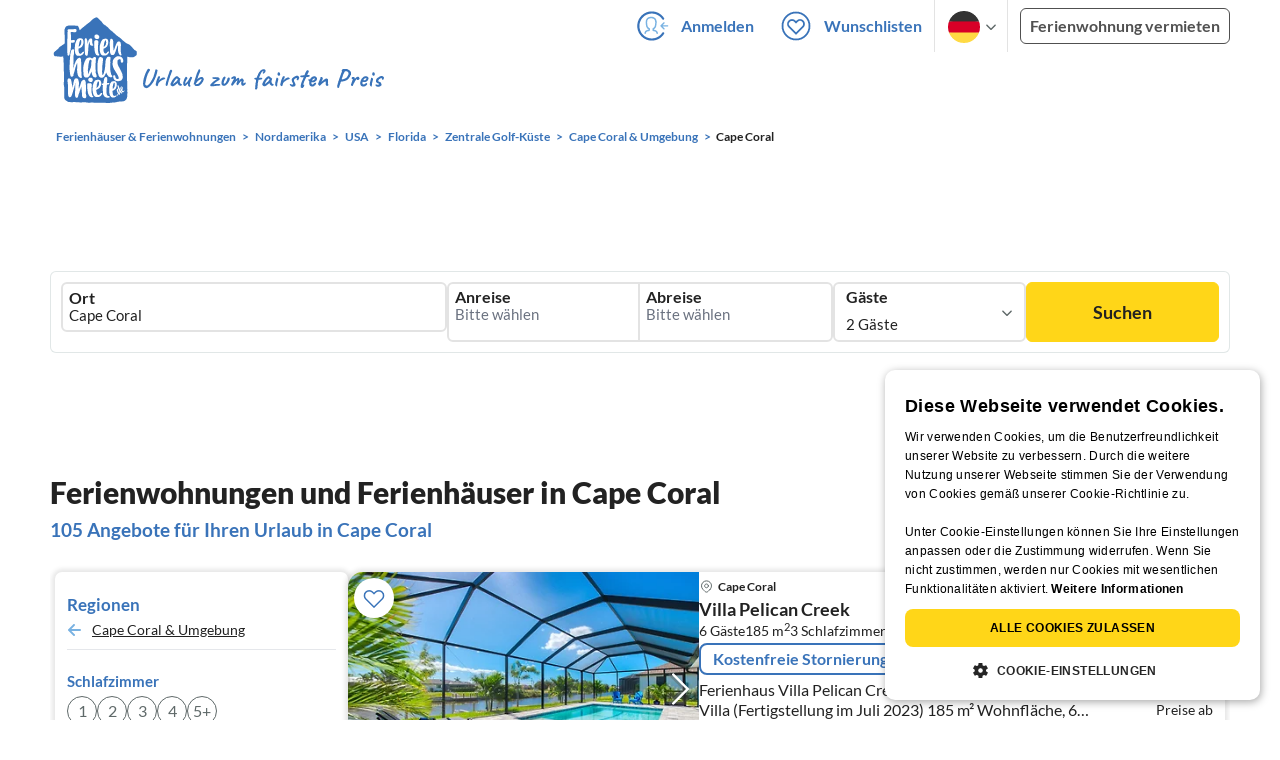

--- FILE ---
content_type: text/html; charset=UTF-8
request_url: https://www.ferienhausmiete.de/ferienwohnung-ferienhaus-urlaub/cape-coral/r8839
body_size: 55881
content:
<!DOCTYPE html>
<html lang="de"
      class="group/pwa leading-normal lato box-border text-[16px] min-w-[300px] overflow-x-hidden">
<head>
    <link rel="dns-prefetch" href="//static.ferienhausmiete.de">
    <link rel="dns-prefetch" href="//www.google-analytics.com">
            <!--PWA start-->
<!-- Android  -->
<meta name="theme-color" content="#ffffff">
<meta name="mobile-web-app-capable" content="yes">

<!-- iOS -->
<meta name="apple-mobile-web-app-title" content="Ferienhausmiete">
<meta name="apple-mobile-web-app-capable" content="yes">
<meta name="apple-mobile-web-app-status-bar-style" content="default">

<!-- iOS Smart App Banner -->
<meta name="apple-itunes-app" content="app-id=6475052679, app-argument=https://www.ferienhausmiete.de/ferienwohnung-ferienhaus-urlaub/cape-coral/r8839">

<!-- Windows -->
<meta name="msapplication-navbutton-color" content="#3973b9">
<meta name="msapplication-TileColor" content="#3973b9">
<meta name="msapplication-TileImage" content="/pwa/icons/icon-144x144.png">

<!-- Pinned Sites  -->
<meta name="application-name" content="Ferienhausmiete">
<meta name="msapplication-tooltip" content="Ferienhäuser & Ferienwohnungen günstig von privat mieten">
<meta name="msapplication-starturl" content="/">

<!-- Tap highlighting  -->
<meta name="msapplication-tap-highlight" content="no">

<!-- UC Mobile Browser  -->
<meta name="full-screen" content="yes">
<meta name="browsermode" content="application">

<!-- Disable night mode for this page  -->
<meta name="nightmode" content="disable">

<!-- Layout mode -->
<meta name="layoutmode" content="standard">

<!-- imagemode - show image even in text only mode  -->
<meta name="imagemode" content="force">

<!-- Orientation  -->
<meta name="screen-orientation" content="portrait">
<link rel="manifest" href="/manifest.json">
<!--PWA end-->

<script>
    if (typeof navigator.serviceWorker !== 'undefined' && window.matchMedia('(display-mode: standalone)').matches) {
        navigator.serviceWorker.register('/OneSignalSDKWorker.js')
    }
</script>


<!--OneSignal logic-->
<script src="https://cdn.onesignal.com/sdks/web/v16/OneSignalSDK.page.js" defer></script>
<script>
    window.OneSignalDeferred = window.OneSignalDeferred || [];
    OneSignalDeferred.push(async function(OneSignal) {
        await OneSignal.init({
            appId: "78f4a2b8-b690-4f52-8c37-4af2fdb9c7db",
            autoResubscribe: true,
        });
        if (OneSignal.User && OneSignal.User.PushSubscription.optedIn) {
            if (OneSignal.User.PushSubscription.id && OneSignal.User.PushSubscription.id != undefined) {
                document.cookie = `onesignal_subscription_id=${OneSignal.User.PushSubscription.id}; path=/; expires=Thu, 31 Dec 2099 23:59:59 GMT;`;
            } else {
                document.cookie = `onesignal_subscription_id=; path=/; expires=Thu, 31 Dec 2000 23:59:59 UTC;`;
            }
            if (OneSignal.User.onesignalId && OneSignal.User.onesignalId != undefined) {
                document.cookie = `onesignal_onesignal_id=${OneSignal.User.onesignalId}; path=/; expires=Thu, 31 Dec 2099 23:59:59 GMT;`;
            } else {
                document.cookie = `onesignal_onesignal_id=; path=/; expires=Thu, 31 Dec 2000 23:59:59 UTC;`;
            }
            if (OneSignal.User.PushSubscription.optedIn) {
                            }
        }
    });
</script>

<script>
    // Subscribe button logic moved here to run globally via OneSignalDeferred
    document.addEventListener('DOMContentLoaded', function() {
        window.OneSignalDeferred = window.OneSignalDeferred || [];
        OneSignalDeferred.push(function(OneSignal) {
            var pushSubscribe = document.getElementById('push-subscribe');
            var btn = document.getElementById('push-subscribe-button');
            var pushUnsubscribe = document.getElementById('push-unsubscribe');
            var unbtn = document.getElementById('push-unsubscribe-button');
            if (!btn && !unbtn) { return; }

            function updateState() {
                try {
                    var isOptedIn = !!(OneSignal.User && OneSignal.User.PushSubscription && OneSignal.User.PushSubscription.optedIn);
                    console.log("isOptedIn", isOptedIn);
                    console.log("pushSubscribe", pushSubscribe)
                    console.log("pushUnsubscribe", pushUnsubscribe)
                    if (pushSubscribe) {
                        pushSubscribe.style.display = isOptedIn ? 'none' : 'block';
                    }
                    if (pushUnsubscribe) {
                        pushUnsubscribe.style.display = isOptedIn ? 'block' : 'none';
                    }
                } catch (e) {
                    console.error(e);
                }
            }

            updateState();

            if (btn) btn.addEventListener('click', async function() {
                try {
                    var userId = btn.getAttribute('data-user-id') ? String(btn.getAttribute('data-user-id')) : '';
                    if (OneSignal.Notifications && OneSignal.Notifications.requestPermission) {
                        console.log("Before requestPermission", OneSignal.Notifications)
                        await OneSignal.Notifications.requestPermission();
                        console.log("After requestPermission", OneSignal.Notifications)
                    } else if (OneSignal.Slidedown && OneSignal.Slidedown.promptPush) {
                        console.log("Before promptPush", OneSignal.Slidedown);
                        await OneSignal.Slidedown.promptPush();
                        console.log("After promptPush", OneSignal.Slidedown);
                    }

                    var sub = (OneSignal.User && OneSignal.User.PushSubscription) ? OneSignal.User.PushSubscription : null;
                    console.log("sub", sub);
                    if (sub && sub.optedIn) {
                        if (sub.id) {
                            document.cookie = 'onesignal_subscription_id=' + sub.id + '; path=/; expires=Thu, 31 Dec 2099 23:59:59 GMT;';
                        } else {
                            document.cookie = 'onesignal_subscription_id=; path=/; expires=Thu, 31 Dec 2000 23:59:59 UTC;';
                        }
                        console.log("OneSignal.User", OneSignal.User);
                        if (OneSignal.User && OneSignal.User.onesignalId) {
                            document.cookie = 'onesignal_onesignal_id=' + OneSignal.User.onesignalId + '; path=/; expires=Thu, 31 Dec 2099 23:59:59 GMT;';
                        } else {
                            document.cookie = 'onesignal_onesignal_id=; path=/; expires=Thu, 31 Dec 2000 23:59:59 UTC;';
                        }
                        console.log("userId", userId)
                        if (userId) {
                            await OneSignal.login(userId);
                            document.cookie = 'onesignal_external_id=' + userId + '; path=/; expires=Thu, 31 Dec 2099 23:59:59 GMT;';
                        }
                        updateState();
                    }
                } catch (e) {
                    console.error('OneSignal subscribe error', e);
                }
            });

            if (unbtn) unbtn.addEventListener('click', async function() {
                try {
                    // Capture current subscription id BEFORE opting out
                    var currentSubId = '';
                    try {
                        currentSubId = (OneSignal.User && OneSignal.User.PushSubscription && OneSignal.User.PushSubscription.id)
                            ? String(OneSignal.User.PushSubscription.id) : '';
                        if (!currentSubId) {
                            var m = document.cookie.match(/(?:^|;)\\s*onesignal_subscription_id=([^;]+)/);
                            currentSubId = m && m[1] ? decodeURIComponent(m[1]) : '';
                        }
                    } catch (e) { /* noop */ }

                    if (OneSignal.User && OneSignal.User.PushSubscription && OneSignal.User.PushSubscription.optOut) {
                        console.log("Before OneSignal.User.PushSubscription.optOut()", OneSignal.User)
                        await OneSignal.User.PushSubscription.optOut();
                        console.log("After OneSignal.User.PushSubscription.optOut()", OneSignal.User)
                    }

                    // After successful opt-out, remove server-side record
                    if (currentSubId) {
                        try {
                            await fetch('/api/v3/push/subscriptions/' + encodeURIComponent(currentSubId), {
                                method: 'DELETE',
                                credentials: 'same-origin',
                                headers: { 'Accept': 'application/json' }
                            });
                        } catch (e) {
                            console.error('Failed to delete subscription on server', e);
                        }
                    }
                    // Clear cookies
                    document.cookie = 'onesignal_subscription_id=; path=/; expires=Thu, 31 Dec 2000 23:59:59 UTC;';
                    document.cookie = 'onesignal_onesignal_id=; path=/; expires=Thu, 31 Dec 2000 23:59:59 UTC;';
                    document.cookie = 'onesignal_external_id=; path=/; expires=Thu, 31 Dec 2000 23:59:59 UTC;';
                    if (OneSignal.logout) {
                        try { await OneSignal.logout(); } catch (e) {}
                    }
                    updateState();
                } catch (e) {
                    console.error('OneSignal unsubscribe error', e);
                }
            });
        });
    });
</script>
        <link rel="preload" as="style" href="https://www.ferienhausmiete.de/build/assets/tailwind.be20d56c.css" /><link rel="stylesheet" href="https://www.ferienhausmiete.de/build/assets/tailwind.be20d56c.css" />    <meta http-equiv="content-type" content="text/html; charset=UTF-8">

<meta http-equiv="content-language" content="de">
<meta name="description" content=" 104 Ferienhäuser &amp; Ferienwohnungen in Cape Coral für Ihren Urlaub ✔️ Provisionsfrei und günstig von privat mieten. ✔️ Jetzt buchen!">
<meta name="keywords" content="Cape Coral, Ferienhaus, Ferienwohnung, Ferienhäuser, Ferienwohnungen, Urlaub, privat, günstig, Fewo, buchen, mieten, vermieten, ">
<meta name="author" content="Ferienhausmiete.de"/>

    <meta name="robots" content="index,follow"/>

        <meta itemprop="name" content="Ferienhäuser &amp; Ferienwohnungen in Cape Coral mieten" />
        <meta itemprop="description" content="104 Ferienhäuser &amp; Ferienwohnungen in Cape Coral für Ihren Urlaub ✔️ Provisionsfrei und günstig von privat mieten. ✔️ Jetzt buchen!" />
        <meta itemprop="image" content="https://static.ferienhausmiete.de/pictures/172525/bilder_klein/172525_71956162320071.jpg" />
        <meta property="og:type" content="website" />
        <meta property="og:title" content="Ferienhäuser &amp; Ferienwohnungen in Cape Coral mieten" />
        <meta property="og:description" content="104 Ferienhäuser &amp; Ferienwohnungen in Cape Coral für Ihren Urlaub ✔️ Provisionsfrei und günstig von privat mieten. ✔️ Jetzt buchen!" />
        <meta property="og:url" content="https://www.ferienhausmiete.de/ferienwohnung-ferienhaus-urlaub/cape-coral/r8839" />
        <meta property="og:image" content="https://static.ferienhausmiete.de/pictures/172525/bilder_klein/172525_71956162320071.jpg" />
        <meta name="twitter:card" content="summary">
        <meta name="twitter:title" content="Ferienhäuser &amp; Ferienwohnungen in Cape Coral mieten">
        <meta name="twitter:description" content="104 Ferienhäuser &amp; Ferienwohnungen in Cape Coral für Ihren Urlaub ✔️ Provisionsfrei und günstig von privat mieten. ✔️ Jetzt buchen!">
        <meta name="twitter:url" content="https://www.ferienhausmiete.de/ferienwohnung-ferienhaus-urlaub/cape-coral/r8839">
        <meta name="twitter:image" content="https://static.ferienhausmiete.de/pictures/172525/bilder_klein/172525_71956162320071.jpg">
    

    <meta name="viewport" content="width=device-width, initial-scale=1, maximum-scale=5.0, user-scalable=yes"/>


    
    
            <link rel="canonical" href="https://www.ferienhausmiete.de/ferienwohnung-ferienhaus-urlaub/cape-coral/r8839">
    

    <link rel="alternate" hreflang="de" href="https://www.ferienhausmiete.de/ferienwohnung-ferienhaus-urlaub/cape-coral/r8839">
                        <link rel="alternate" hreflang="en" href="https://www.tourist-paradise.com/vacation-rentals/cape-coral/r8839">
                        <link rel="alternate" hreflang="fr" href="https://www.resido.fr/location-vacances-saisonniere/cape-coral/r8839">
                        <link rel="alternate" hreflang="pl" href="https://www.domy-letniskowe.com/apartamenty-domki-kwatery/cape-coral/r8839">
                        <link rel="alternate" hreflang="it" href="https://www.resido.it/casa-vacanza-appartamento/cape-coral/r8839">
                        <link rel="alternate" hreflang="es" href="https://www.resido.es/casa-vacaciones-apartamento/cape-coral/r8839">
                        <link rel="alternate" hreflang="nl" href="https://www.vakantiehuisnu.nl/appartement-vakantiehuis/cape-coral/r8839">
                        <link rel="alternate" hreflang="hr" href="https://www.resido.hr/apartman-kuca-za-odmor/cape-coral/r8839">
    
    
    <link rel="alternate" hreflang="x-default" href="https://www.ferienhausmiete.de/ferienwohnung-ferienhaus-urlaub/cape-coral/r8839">

<title>Ferienhäuser &amp; Ferienwohnungen in Cape Coral mieten</title>

<link rel="shortcut icon" type="image/x-icon" href="/favicon.ico"/>
<link rel="apple-touch-icon" href="/images/apple-touch-icon.png" />
<link rel="apple-touch-icon" sizes="57x57" href="/images/apple-touch-icon-57x57.png" />
<link rel="apple-touch-icon" sizes="72x72" href="/images/apple-touch-icon-72x72.png" />
<link rel="apple-touch-icon" sizes="76x76" href="/images/apple-touch-icon-76x76.png" />
<link rel="apple-touch-icon" sizes="114x114" href="/images/apple-touch-icon-114x114.png" />
<link rel="apple-touch-icon" sizes="120x120" href="/images/apple-touch-icon-120x120.png" />
<link rel="apple-touch-icon" sizes="144x144" href="/images/apple-touch-icon-144x144.png" />
<link rel="apple-touch-icon" sizes="152x152" href="/images/apple-touch-icon-152x152.png" />
<link rel="apple-touch-icon" sizes="180x180" href="/images/apple-touch-icon-180x180.png" />

            <script type="application/ld+json">
    {"@context":"https:\/\/schema.org","@type":"Organization","contactPoint":{"@type":"ContactPoint","telephone":"+49 30 609 891 44","contactType":"customer service"},"additionalType":"WebSite","url":"https:\/\/www.ferienhausmiete.de","logo":"https:\/\/ferienhausmiete.de\/images\/logo.png","name":"Ferienhausmiete.de","sameAs":["https:\/\/www.facebook.com\/ferienhausmiete.de","https:\/\/twitter.com\/ferienhausmiete","https:\/\/www.instagram.com\/ferienhausmiete.de","https:\/\/www.pinterest.de\/ferienhausmiete\/",null,null],"subOrganization":[{"@id":"https:\/\/www.tourist-paradise.com"},{"@id":"https:\/\/www.resido.fr"},{"@id":"https:\/\/www.domy-letniskowe.com"},{"@id":"https:\/\/www.resido.it"},{"@id":"https:\/\/www.resido.es"},{"@id":"https:\/\/www.vakantiehuisnu.nl"},{"@id":"https:\/\/www.resido.hr"}]}</script>        <script type="application/ld+json">
    {"@context":"https:\/\/schema.org","@type":"Product","name":"Ferienh\u00e4user \u0026 Ferienwohnungen in Cape Coral","brand":{"@type":"Organization","name":"Ferienhausmiete"},"offers":{"@type":"AggregateOffer","priceCurrency":"EUR","lowPrice":109,"highPrice":457,"offerCount":104},"aggregateRating":{"type":"AggregateRating","ratingValue":5,"reviewCount":475}}</script>
    
    <link rel="preload" as="style" href="https://www.ferienhausmiete.de/build/assets/custom_checkbox2.c15db1ce.css" /><link rel="preload" as="style" href="https://www.ferienhausmiete.de/build/assets/mouseover-info2.8464df32.css" /><link rel="preload" as="style" href="https://www.ferienhausmiete.de/build/assets/landing-elements-steps.ba01ecf6.css" /><link rel="stylesheet" href="https://www.ferienhausmiete.de/build/assets/custom_checkbox2.c15db1ce.css" /><link rel="stylesheet" href="https://www.ferienhausmiete.de/build/assets/mouseover-info2.8464df32.css" /><link rel="stylesheet" href="https://www.ferienhausmiete.de/build/assets/landing-elements-steps.ba01ecf6.css" />            <link rel="preload" as="style" href="https://www.ferienhausmiete.de/build/assets/landing-elements-steps.ba01ecf6.css" /><link rel="stylesheet" href="https://www.ferienhausmiete.de/build/assets/landing-elements-steps.ba01ecf6.css" />    
    <script type="text/javascript">
        //TODO: migrate to build
        load_resource=function(e){let r=e.src||e.href,o=!1;if(load_resource.resources=[],load_resource.index=-1,load_resource.loading=!1,load_resource.next=function(){if(load_resource.loading)return;load_resource.loading=!0;let s=load_resource.resources[++load_resource.index],c=document.getElementsByTagName("head")[0];if(c.childNodes.forEach(function(e){e.href&&!o&&e.href.indexOf(r)>=0&&(o=!0),e.src&&!o&&e.src.indexOf(r)>=0&&(o=!0)}),!o){let r="";if("css"===e.role){for(var l in r=document.createElement("link"),e)"role"!==l&&"src"!==l&&r.setAttribute(l,e[l]);r.type=r.type||"text/css",r.rel=r.rel||"stylesheet",r.href=s.src}else{for(var l in r=document.createElement("script"),e)"role"!==l&&r.setAttribute(l,e[l]);r.defer=r.defer||!0,r.src=s.src}r.onload=(()=>{load_resource.loading=!1,void 0===load_resource.resources&&(load_resource.resources=[]),load_resource.index<load_resource.resources.length-1&&load_resource.next(),s.resolve()}),c.appendChild(r)}},r&&!o){for(var s=0;s<load_resource.resources.length;s++)if(load_resource.resources[s].src==r)return load_resource.resources[s].promise;let e={src:r};e.promise=new Promise(r=>{e.resolve=r}),load_resource.resources.push(e),load_resource.next()}return load_resource.resources[load_resource.resources.length-1].promise};

        function lazyLoadCss(resource) {
            [resource].forEach(load_resource);
        }

            </script>

    <script defer type='text/javascript' charset='UTF-8' src='/external/cookie-consent/de.js?ver=4709'></script>
    <link rel="modulepreload" as="script" href="https://www.ferienhausmiete.de/build/assets/pwa.025410b4.js" /><script type="module" src="https://www.ferienhausmiete.de/build/assets/pwa.025410b4.js"></script>
    <link rel="modulepreload" as="script" href="https://www.ferienhausmiete.de/build/assets/searchpage-autoload.c2f1d397.js" /><link rel="modulepreload" as="script" href="https://www.ferienhausmiete.de/build/assets/jquery.ff1e67ea.js" /><link rel="modulepreload" as="script" href="https://www.ferienhausmiete.de/build/assets/common.a447b99e.js" /><link rel="modulepreload" as="script" href="https://www.ferienhausmiete.de/build/assets/lazy-image.8fc7e2a9.js" /><link rel="modulepreload" as="script" href="https://www.ferienhausmiete.de/build/assets/go-to-url.c3dfb49c.js" /><link rel="modulepreload" as="script" href="https://www.ferienhausmiete.de/build/assets/autocomplete.202c9b51.js" /><link rel="modulepreload" as="script" href="https://www.ferienhausmiete.de/build/assets/_commonjsHelpers.7cb7c728.js" /><link rel="modulepreload" as="script" href="https://www.ferienhausmiete.de/build/assets/jquery-ui.a7b294c9.js" /><script type="module" src="https://www.ferienhausmiete.de/build/assets/searchpage-autoload.c2f1d397.js"></script>    
        <script>
        window.TRANSLATIONS = Object.assign((window.TRANSLATIONS || {}), JSON.parse('{\u0022dear_customer\u0022:\u0022Lieber Besucher,\u0022,\u0022no_accommodations_found\u0022:\u0022Leider wurden keine Unterk\\u00fcnfte zu dieser Anfrage gefunden!\u0022,\u0022what_to_do\u0022:\u0022Was k\\u00f6nnen Sie tun:\u0022,\u0022error_011\u0022:\u0022\\u003Cul class=\\u0022list\\u0022\\u003E\\u003Cli class=\\u0022is-hidden-touch\\u0022\\u003E\\u003Cp\\u003EL\\u00f6schen Sie alle Filter (Klicken Sie links auf \\u0022Filter zur\\u00fccksetzen\\u0022)\\u003C\\\/p\\u003E\\u003C\\\/li\\u003E\\u003Cli\\u003E\\u003Cp\\u003E\\u00dcberpr\\u00fcfen Sie die Schreibweise der W\\u00f6rter\\u003C\\\/p\\u003E\\u003C\\\/li\\u003E\\u003Cli\\u003E\\u003Cp\\u003EVersuchen Sie andere Suchbegriffe\\u003C\\\/p\\u003E\\u003C\\\/li\\u003E\\u003Cli\\u003E\\u003Cp\\u003EVersuchen Sie allgemeinere Suchbegriffe\\u003C\\\/p\\u003E\\u003C\\\/li\\u003E\\u003C\\\/ul\\u003E\u0022,\u0022clear_filters\u0022:\u0022alle Filter l\\u00f6schen\u0022}') );
    </script>



<script>

    if (typeof funcGtm == 'undefined') {
        dataLayer = [{}];
        gtmCode = 'GTM-N2VT8CH';

        <!-- Google Tag Manager -->
        var funcGtm = function () {
            (function (w, d, s, l, i) {
                w[l] = w[l] || [];
                w[l].push({'gtm.start': new Date().getTime(), event: 'gtm.js'});
                var f = d.getElementsByTagName(s)[0], j = d.createElement(s),
                    dl = l != 'dataLayer' ? '&l=' + l : '';
                j.async = true;
                j.src = 'https://www.googletagmanager.com/gtm.js?id=' + i + dl;
                f.parentNode.insertBefore(j, f);
            })(window, document, 'script', 'dataLayer', gtmCode);
        }
    }

    function runGtmUntilCookieIsSet(func, interval = 1000) {
        const checkIntervalGtm = setInterval(() => {
            let allowedGtm = !!document.cookie.split('; ').find(row => row.startsWith('CookieScriptConsent=') && JSON.parse(decodeURIComponent(row.split('=')[1])).categories?.includes('performance'));
            if (allowedGtm) {
                clearInterval(checkIntervalGtm); // Stop checking
                func();
            }
        }, interval); // Check every `interval` milliseconds
    }

    runGtmUntilCookieIsSet(funcGtm);

</script>


    <script>
        if (typeof funcMautic == 'undefined') {
            var funcMautic = function () {
                (function (w, d, t, u, n, a, m) {
                    w['MauticTrackingObject'] = n;
                    w[n] = w[n] || function () {
                        (w[n].q = w[n].q || []).push(arguments)
                    }, a = d.createElement(t),
                        m = d.getElementsByTagName(t)[0];
                    a.async = 1;
                    a.src = u;
                    m.parentNode.insertBefore(a, m)
                })(window, document, 'script', 'https://m.ferienhausmiete.de/mtc.js', 'mt');

                mt('send', 'pageview');
            }
        }

        function runMauticUntilCookieIsSet(func, interval = 1000) {
            const checkIntervalMautic = setInterval(() => {
                let allowedMautic = !!document.cookie.split('; ').find(row => row.startsWith('CookieScriptConsent=') && JSON.parse(decodeURIComponent(row.split('=')[1])).categories?.includes('functionality'));
                if (allowedMautic) {
                    clearInterval(checkIntervalMautic); // Stop checking
                    func();
                }
            }, interval); // Check every `interval` milliseconds
        }

        runMauticUntilCookieIsSet(funcMautic);
    </script>

            <link rel="preload" as="style" href="https://www.ferienhausmiete.de/build/assets/select-person-tailwind.a03861ee.css" /><link rel="stylesheet" href="https://www.ferienhausmiete.de/build/assets/select-person-tailwind.a03861ee.css" />                <link rel="preload" as="style" href="https://www.ferienhausmiete.de/build/assets/ui_menu.cbf4db42.css" /><link rel="preload" as="style" href="https://www.ferienhausmiete.de/build/assets/jquery.daterangepicker-tailwind.777be459.css" /><link rel="stylesheet" href="https://www.ferienhausmiete.de/build/assets/ui_menu.cbf4db42.css" /><link rel="stylesheet" href="https://www.ferienhausmiete.de/build/assets/jquery.daterangepicker-tailwind.777be459.css" />                <link rel="preload" as="style" href="https://www.ferienhausmiete.de/build/assets/swiper-basic.25273496.css" /><link rel="stylesheet" href="https://www.ferienhausmiete.de/build/assets/swiper-basic.25273496.css" />            <link rel="preload" as="style" href="https://www.ferienhausmiete.de/build/assets/search-top-image-sticky-search.59393f53.css" /><link rel="stylesheet" href="https://www.ferienhausmiete.de/build/assets/search-top-image-sticky-search.59393f53.css" />            <link rel="preload" as="style" href="https://www.ferienhausmiete.de/build/assets/tui_pagination.5e0e10fc.css" /><link rel="stylesheet" href="https://www.ferienhausmiete.de/build/assets/tui_pagination.5e0e10fc.css" />                <link rel="preload" as="style" href="https://www.ferienhausmiete.de/build/assets/swiper-basic.25273496.css" /><link rel="stylesheet" href="https://www.ferienhausmiete.de/build/assets/swiper-basic.25273496.css" />                    <link rel="preload" as="style" href="https://www.ferienhausmiete.de/build/assets/swiper-basic.25273496.css" /><link rel="stylesheet" href="https://www.ferienhausmiete.de/build/assets/swiper-basic.25273496.css" />                <link rel="preload" as="style" href="https://www.ferienhausmiete.de/build/assets/chart.0a12983f.css" /><link rel="stylesheet" href="https://www.ferienhausmiete.de/build/assets/chart.0a12983f.css" />                <link rel="preload" as="style" href="https://www.ferienhausmiete.de/build/assets/slider-scrollbar.815587f6.css" /><link rel="stylesheet" href="https://www.ferienhausmiete.de/build/assets/slider-scrollbar.815587f6.css" />                                                <link rel="preload" as="style" href="https://www.ferienhausmiete.de/build/assets/price-slider.b29ee152.css" /><link rel="stylesheet" href="https://www.ferienhausmiete.de/build/assets/price-slider.b29ee152.css" />                                            <link rel="preload" as="style" href="https://www.ferienhausmiete.de/build/assets/bedroom-captions.2c7fc030.css" /><link rel="stylesheet" href="https://www.ferienhausmiete.de/build/assets/bedroom-captions.2c7fc030.css" />    </head>
<body class="de   card-version group/landing page-template-list               m-0 p-0 leading-[inherit] text-fhm-grey-22 text-[1em] font-normal"
      id="tailwind">

    
    <script type="text/javascript">
        //TODO: migrate to build
    (function() {
      var hasWebP = false;
      var img = new Image();
      img.onload = function() {
        hasWebP = !!(img.height > 0 && img.width > 0);
        if ( hasWebP ) {
            try {
                document.body.classList.add("has-webp");
            } catch(err) {
                document.body.classList.add("has-no-webp");
            }
        } else {
            document.body.classList.add("has-no-webp");
        }
      };
      img.onerror = function() {
        hasWebP = false;
        document.body.classList.add("has-no-webp");
      };
      img.src = '[data-uri]';
    })();
    </script>

    
                            <header class="header relative lg:px-[40px] bg-white border border-b-fhm-grey-e3 lg:border-0">
    <nav class="navbar container flex items-stretch relative z-[200] lg:z-30 min-h-[3.25rem] bg-white lg:bg-transparent">
        <div class="navbar-brand relative z-10 flex flex-auto items-stretch shrink-0 min-h-[3.25rem] lg:hidden">
            <a class="logo-link" href="https://www.ferienhausmiete.de" title="Ferienwohnungen &amp;amp; Ferienhäuser direkt von privat mieten oder vermieten">
                <img src="/images/rebranding/logos/logo_de_mobile.svg"
                     class="block max-w-[100%] w-auto h-[46px] px-[12px] mt-[3px]"
                     alt="Ferienwohnungen &amp;amp; Ferienhäuser direkt von privat mieten oder vermieten"
                     width="67"
                     height="46"
                >
            </a>
            <div class="mobile-right-menu flex items-center ml-auto">

                
                                    <span data-url="L2Zhdm9yaXRlbi5waHA="
                          data-component="go-to-url"
                          title="Wunschlisten"
                          class="px-0"
                    >
                        <img
    src="/images/svg_icons/favorites/header-empty.svg"
    alt="favorite icon"
    width="36"
    height="36"
    class="mr-[10px] header-favorite-empty size-[36px]"
>
<img
    src="/images/svg_icons/favorites/header-full.svg"
    alt="favorite icon"
    width="36"
    height="36"
    class="mr-[10px] header-favorite-full size-[36px] hidden is-hidden"
>
                    </span>
                                            <a href="https://www.ferienhausmiete.de/login.php"
                           title="Ferienhausmiete.de - Login"
                           class="px-0 h-[52px] text-fhm-blue flex items-center fhm-svg-before _037-icon-login-logout"
                        ></a>
                                    
                <div class="navbar-item-languages group navbar-item hidden px-0 lato-b cursor-pointer text-fhm-blue h-[52px] relative">
                    <div class="language-select w-[74px] h-[52px] border-x border-fhm-grey-e3 fhm-svg-after chevron-down-black group-hover:border-x-transparent after:absolute after:top-5 after:left-10">
                        <ul class="overflow-hidden bg-white border border-transparent pt-2.5 group-hover:border-x-fhm-grey-e3 group-hover:border-b-fhm-grey-e3 submenu">
                        <li class="submenu-item fhm-pl-12 pl-[12px] mb-0 h-0 duration-300 group-hover:h-8 group-hover:mb-3 relative h-8 z-10 active-language">
                <img src="/images/svg_icons/flags/de.svg" alt="Ferienhäuser & Ferienwohnungen" title="Ferienhäuser & Ferienwohnungen" height="32" width="32">
            </li>
                                <li class="submenu-item fhm-pl-12 pl-[12px] mb-0 h-0 duration-300 group-hover:h-8 group-hover:mb-3">
                <a href="https://www.tourist-paradise.com/vacation-rentals/cape-coral/r8839">
                  <img src="/images/svg_icons/flags/en.svg" alt="Holiday Homes &amp; Holiday Apartments" title="Holiday Homes &amp; Holiday Apartments" height="32" width="32">
                </a>
            </li>
                                <li class="submenu-item fhm-pl-12 pl-[12px] mb-0 h-0 duration-300 group-hover:h-8 group-hover:mb-3">
                <a href="https://www.resido.fr/location-vacances-saisonniere/cape-coral/r8839">
                  <img src="/images/svg_icons/flags/fr.svg" alt="Maisons &amp; appartements de vacances" title="Maisons &amp; appartements de vacances" height="32" width="32">
                </a>
            </li>
                                <li class="submenu-item fhm-pl-12 pl-[12px] mb-0 h-0 duration-300 group-hover:h-8 group-hover:mb-3">
                <a href="https://www.domy-letniskowe.com/apartamenty-domki-kwatery/cape-coral/r8839">
                  <img src="/images/svg_icons/flags/pl.svg" alt="Domy i apartamenty wakacyjne" title="Domy i apartamenty wakacyjne" height="32" width="32">
                </a>
            </li>
                                <li class="submenu-item fhm-pl-12 pl-[12px] mb-0 h-0 duration-300 group-hover:h-8 group-hover:mb-3">
                <a href="https://www.resido.it/casa-vacanza-appartamento/cape-coral/r8839">
                  <img src="/images/svg_icons/flags/it.svg" alt="Case vacanza e appartamenti" title="Case vacanza e appartamenti" height="32" width="32">
                </a>
            </li>
                                <li class="submenu-item fhm-pl-12 pl-[12px] mb-0 h-0 duration-300 group-hover:h-8 group-hover:mb-3">
                <a href="https://www.resido.es/casa-vacaciones-apartamento/cape-coral/r8839">
                  <img src="/images/svg_icons/flags/es.svg" alt="Casas de Vacaciones y Apartamentos" title="Casas de Vacaciones y Apartamentos" height="32" width="32">
                </a>
            </li>
                                <li class="submenu-item fhm-pl-12 pl-[12px] mb-0 h-0 duration-300 group-hover:h-8 group-hover:mb-3">
                <a href="https://www.vakantiehuisnu.nl/appartement-vakantiehuis/cape-coral/r8839">
                  <img src="/images/svg_icons/flags/nl.svg" alt="Vakantiehuizen en vakantieappartementen" title="Vakantiehuizen en vakantieappartementen" height="32" width="32">
                </a>
            </li>
                                <li class="submenu-item fhm-pl-12 pl-[12px] mb-0 h-0 duration-300 group-hover:h-8 group-hover:mb-3">
                <a href="https://www.resido.hr/apartman-kuca-za-odmor/cape-coral/r8839">
                  <img src="/images/svg_icons/flags/hr.svg" alt="kuće &amp; apartmani za odmor" title="kuće &amp; apartmani za odmor" height="32" width="32">
                </a>
            </li>
            </ul>                    </div>
                </div>
                
                <a role="button"
                   class="navbar-burger pr-[12px] h-[52px] text-[#3973b9] flex items-center justify-center grow-0 shrink-0 relative"
                   aria-label="menu"
                   aria-expanded="false"
                   data-target="navbarMenu"
                >
                    <img class="menu-open" src="/images/svg_icons/_143-menu-open.svg" alt="menu open icon" width="36" height="36">
                    <img class="menu-close hidden ml-3" src="/images/svg_icons/_142-menu-close.svg" alt="menu close icon" width="36" height="36">
                </a>
            </div>
        </div>
        <div id="navbarMenu"
             class="navbar-menu hidden cus-navbar absolute w-[100%] top-[52px] lg:top-0 lg:flex p-0 shadow-lg lg:shadow-none bg-white lg:bg-transparent"
        >
            <div class="navbar-start lg:hidden">
                                    <hr>
                    <span data-url="L2Zhdm9yaXRlbi5waHA=" data-component="go-to-url"
                          title="Wunschlisten"
                          class="navbar-item favorite fhm-svg-before _122-icon-favourite-add-small"
                    >
                        <strong>Wunschlisten</strong>
                        <span class="counter left-9 !hidden">0</span>
                    </span>
                                        <hr>
                                                                <a href="https://www.ferienhausmiete.de/blog" title="Reisemagazin"
                           class="navbar-item fhm-svg-before _041-icon-magazine"
                        >
                            <strong>Reisemagazin</strong>
                        </a>
                        <hr>
                                                            
                                            <a href="https://www.ferienhausmiete.de/l/ferienwohnung-vermieten/"
                           title="Ferienwohnung vermieten"
                           class="navbar-item fhm-svg-before _033-icon-letting"
                        >
                            <strong> Ferienwohnung vermieten</strong>
                        </a>
                        <hr>
                                                                        <a href="https://www.ferienhausmiete.de/login.php" title="Login"
                       class="navbar-item fhm-svg-before _037-icon-login-logout-24"
                    >
                        <strong>Login</strong>
                    </a>
                            </div>

            <div class="navbar-end hidden lg:flex lg:justify-end lg:ml-auto align-center bg-transparent">
                                                            <a href="https://www.ferienhausmiete.de/login.php"
                           title="Ferienhausmiete.de - Anmelden"
                           class="navbar-item px-[12px] py-[8px] lato-b cursor-pointer text-fhm-blue fhm-svg-before _037-icon-login"
                        >
                            Anmelden
                        </a>
                                        <div data-url="L2Zhdm9yaXRlbi5waHA=" data-component="go-to-url"
                         title="Wunschlisten"
                         class="navbar-item flex items-center px-[12px] py-[8px] lato-b cursor-pointer relative text-fhm-blue"
                    >
                        <img
    src="/images/svg_icons/favorites/header-empty.svg"
    alt="favorite icon"
    width="36"
    height="36"
    class="mr-[10px] header-favorite-empty size-[36px]"
>
<img
    src="/images/svg_icons/favorites/header-full.svg"
    alt="favorite icon"
    width="36"
    height="36"
    class="mr-[10px] header-favorite-full size-[36px] hidden is-hidden"
>
                        Wunschlisten
                        <span class="counter left-8 !hidden">0</span>
                    </div>
                                <div class="navbar-item-languages group navbar-item lato-b cursor-pointer text-fhm-blue h-[52px] relative">
                    <div class="language-select w-[74px] h-[52px] border-x border-fhm-grey-e3 fhm-svg-after chevron-down-black group-hover:border-x-transparent after:absolute after:top-5 after:left-10">
                        <ul class="overflow-hidden bg-white border border-transparent pt-2.5 group-hover:border-x-fhm-grey-e3 group-hover:border-b-fhm-grey-e3 submenu">
                        <li class="submenu-item fhm-pl-12 pl-[12px] mb-0 h-0 duration-300 group-hover:h-8 group-hover:mb-3 relative h-8 z-10 active-language">
                <img src="/images/svg_icons/flags/de.svg" alt="Ferienhäuser & Ferienwohnungen" title="Ferienhäuser & Ferienwohnungen" height="32" width="32">
            </li>
                                <li class="submenu-item fhm-pl-12 pl-[12px] mb-0 h-0 duration-300 group-hover:h-8 group-hover:mb-3">
                <a href="https://www.tourist-paradise.com/vacation-rentals/cape-coral/r8839">
                  <img src="/images/svg_icons/flags/en.svg" alt="Holiday Homes &amp; Holiday Apartments" title="Holiday Homes &amp; Holiday Apartments" height="32" width="32">
                </a>
            </li>
                                <li class="submenu-item fhm-pl-12 pl-[12px] mb-0 h-0 duration-300 group-hover:h-8 group-hover:mb-3">
                <a href="https://www.resido.fr/location-vacances-saisonniere/cape-coral/r8839">
                  <img src="/images/svg_icons/flags/fr.svg" alt="Maisons &amp; appartements de vacances" title="Maisons &amp; appartements de vacances" height="32" width="32">
                </a>
            </li>
                                <li class="submenu-item fhm-pl-12 pl-[12px] mb-0 h-0 duration-300 group-hover:h-8 group-hover:mb-3">
                <a href="https://www.domy-letniskowe.com/apartamenty-domki-kwatery/cape-coral/r8839">
                  <img src="/images/svg_icons/flags/pl.svg" alt="Domy i apartamenty wakacyjne" title="Domy i apartamenty wakacyjne" height="32" width="32">
                </a>
            </li>
                                <li class="submenu-item fhm-pl-12 pl-[12px] mb-0 h-0 duration-300 group-hover:h-8 group-hover:mb-3">
                <a href="https://www.resido.it/casa-vacanza-appartamento/cape-coral/r8839">
                  <img src="/images/svg_icons/flags/it.svg" alt="Case vacanza e appartamenti" title="Case vacanza e appartamenti" height="32" width="32">
                </a>
            </li>
                                <li class="submenu-item fhm-pl-12 pl-[12px] mb-0 h-0 duration-300 group-hover:h-8 group-hover:mb-3">
                <a href="https://www.resido.es/casa-vacaciones-apartamento/cape-coral/r8839">
                  <img src="/images/svg_icons/flags/es.svg" alt="Casas de Vacaciones y Apartamentos" title="Casas de Vacaciones y Apartamentos" height="32" width="32">
                </a>
            </li>
                                <li class="submenu-item fhm-pl-12 pl-[12px] mb-0 h-0 duration-300 group-hover:h-8 group-hover:mb-3">
                <a href="https://www.vakantiehuisnu.nl/appartement-vakantiehuis/cape-coral/r8839">
                  <img src="/images/svg_icons/flags/nl.svg" alt="Vakantiehuizen en vakantieappartementen" title="Vakantiehuizen en vakantieappartementen" height="32" width="32">
                </a>
            </li>
                                <li class="submenu-item fhm-pl-12 pl-[12px] mb-0 h-0 duration-300 group-hover:h-8 group-hover:mb-3">
                <a href="https://www.resido.hr/apartman-kuca-za-odmor/cape-coral/r8839">
                  <img src="/images/svg_icons/flags/hr.svg" alt="kuće &amp; apartmani za odmor" title="kuće &amp; apartmani za odmor" height="32" width="32">
                </a>
            </li>
            </ul>                    </div>
                </div>
            </div>


            <span class="navbar-item lato-b cursor-pointer h-[52px] pr-0 pl-[12px] py-[8px] hidden lg:flex">
                                    <a href="https://www.ferienhausmiete.de/l/ferienwohnung-vermieten/"
                       class="border border-fhm-grey-50 text-fhm-grey-50 hover:text-white hover:bg-fhm-grey-50 is-outlined min-h-[35px] rounded-md text-base px-[9px] py-[5px]"
                       title="Ferienwohnung vermieten"
                    >Ferienwohnung vermieten</a>
                            </span>
        </div>
    </nav>

    <div class="container hidden lg:block">
        <a href="https://www.ferienhausmiete.de" class="logo-link inline-block"
           title="Ferienwohnungen &amp;amp; Ferienhäuser direkt von privat mieten oder vermieten"
        >
            <img class="header__logo relative h-[92px] max-w-full w-auto -mt-[38px]" height="92" width="265"
                 src="/images/rebranding/logos/logo_de.svg"
                 alt="Ferienwohnungen &amp;amp; Ferienhäuser direkt von privat mieten oder vermieten"
            >
        </a>
    </div>

    </header>

    
                    
                <div class="breadcrumb-section bg-white hidden lg:block">
    <div class="container">
        <nav class="breadcrumb relative text-[12px] flex items-center whitespace-nowrap h-[50px]"
            aria-label="breadcrumbs"
        >
            <ul itemscope itemtype="https://schema.org/BreadcrumbList" class="flex flex-wrap items-start justify-start list-none">
                <li class="flex items-center">
                    <div>
                        <a href="https://www.ferienhausmiete.de" class="font-semibold px-[6px] flex items-center justify-center text-fhm-blue cursor-pointer">
                            <span>Ferienhäuser & Ferienwohnungen</span>
                        </a>
                    </div>
                </li>
                                                                                            <li itemprop="itemListElement" itemscope itemtype="https://schema.org/ListItem" class="flex items-center before:content-['>'] before:font-semibold before:text-fhm-blue">
                            <div>
                                                                    <a href="https://www.ferienhausmiete.de/ferienwohnung-ferienhaus-urlaub/nordamerika/r10" title="Ferienhäuser &amp; Ferienwohnungen in Nordamerika" itemprop="item" class="font-semibold px-[6px] flex items-center justify-center text-fhm-blue cursor-pointer">
                                        <span itemprop="name">Nordamerika</span>
                                    </a>
                                                                <meta itemprop="position" content="1">
                            </div>
                        </li>
                                            <li itemprop="itemListElement" itemscope itemtype="https://schema.org/ListItem" class="flex items-center before:content-['>'] before:font-semibold before:text-fhm-blue">
                            <div>
                                                                    <a href="https://www.ferienhausmiete.de/ferienwohnung-ferienhaus-urlaub/usa/r26" title="Ferienhäuser &amp; Ferienwohnungen in den USA" itemprop="item" class="font-semibold px-[6px] flex items-center justify-center text-fhm-blue cursor-pointer">
                                        <span itemprop="name">USA</span>
                                    </a>
                                                                <meta itemprop="position" content="2">
                            </div>
                        </li>
                                            <li itemprop="itemListElement" itemscope itemtype="https://schema.org/ListItem" class="flex items-center before:content-['>'] before:font-semibold before:text-fhm-blue">
                            <div>
                                                                    <a href="https://www.ferienhausmiete.de/ferienwohnung-ferienhaus-urlaub/florida/r1959" title="Ferienhäuser &amp; Ferienwohnungen in Florida" itemprop="item" class="font-semibold px-[6px] flex items-center justify-center text-fhm-blue cursor-pointer">
                                        <span itemprop="name">Florida</span>
                                    </a>
                                                                <meta itemprop="position" content="3">
                            </div>
                        </li>
                                            <li itemprop="itemListElement" itemscope itemtype="https://schema.org/ListItem" class="flex items-center before:content-['>'] before:font-semibold before:text-fhm-blue">
                            <div>
                                                                    <a href="https://www.ferienhausmiete.de/ferienwohnung-ferienhaus-urlaub/florida-gulf-coast/r10904" title="Ferienhäuser &amp; Ferienwohnungen an der Zentrale Golf-Küste" itemprop="item" class="font-semibold px-[6px] flex items-center justify-center text-fhm-blue cursor-pointer">
                                        <span itemprop="name">Zentrale Golf-Küste</span>
                                    </a>
                                                                <meta itemprop="position" content="4">
                            </div>
                        </li>
                                            <li itemprop="itemListElement" itemscope itemtype="https://schema.org/ListItem" class="flex items-center before:content-['>'] before:font-semibold before:text-fhm-blue">
                            <div>
                                                                    <a href="https://www.ferienhausmiete.de/ferienwohnung-ferienhaus-urlaub/cape-coral/r4704" title="Ferienhäuser &amp; Ferienwohnungen in Cape Coral &amp; Umgebung" itemprop="item" class="font-semibold px-[6px] flex items-center justify-center text-fhm-blue cursor-pointer">
                                        <span itemprop="name">Cape Coral &amp; Umgebung</span>
                                    </a>
                                                                <meta itemprop="position" content="5">
                            </div>
                        </li>
                                            <li itemprop="itemListElement" itemscope itemtype="https://schema.org/ListItem" class="flex items-center before:content-['>'] before:font-semibold before:text-fhm-blue">
                            <div>
                                                                    <span class="lato-b pl-[5px]" itemprop="name">Cape Coral</span>
                                                                <meta itemprop="position" content="6">
                            </div>
                        </li>
                                                </ul>
        </nav>
    </div>
</div>    <script type="text/javascript">
    window.TRANSLATIONS = Object.assign((window.TRANSLATIONS || {}), {"guest":"Gast","guests":"G\u00e4ste","haustier":"Haustiere"});
</script>
<div class="person-select-box absolute hidden overflow-hidden w-[300px] rounded-[6px] shadow-guests z-[10002] bg-white" data-page="searchpage">
    <div class="form-parent bg-white">
        <div class="select-box-header group-[.overflow-hidden]:hidden group/landing-[.page-template-list]:hidden flex md:hidden justify-between items-start font-normal mx-2.5 mb-2.5 mt-5 px-[10px]">
            <span class="popup-title block text-fhm-grey-22 text-[24px] lato-h leading-[1.2]">Gäste</span>
                            <span class="close-select-popup !block cursor-pointer fhm-svg _142-icon-menu-close"></span>
                    </div>
        <div class="select-box-content group/landing-[.page-template-list]:px-0 px-5 group-[.page-template-list]:py-0 py-2.5 md:p-5">
            <div class="option items-center flex justify-between mb-6">
                <div class="option-left">
                    <span class="option-name text-fhm-grey-22 lato-b block leading-snug">Erwachsene</span>
                    <span class="option-description text-fhm-grey-22 block leading-snug pt-1.5">Ab 18 Jahren</span>
                </div>
                <div class="option-right items-center flex">
                    <span class="count-button persons-count-button subtract-count"
                      data-connection="adult-count"
                      data-action="-">-</span>
                    <span id="adult-count" class="option-value block w-[36px] text-[18px] text-fhm-grey-22 text-center lato-b" data-name="pers_1">2</span>
                    <span class="count-button persons-count-button add-count" data-connection="adult-count" data-action="+">+</span>
                </div>
            </div>

                            <div class="option items-center flex justify-between mb-6">
                    <div class="option-left">
                        <span class="option-name text-fhm-grey-22 lato-b block leading-snug">Kinder</span>
                        <span class="option-description text-fhm-grey-22 block text-[14px] leading-snug pt-1.5">(0-17)</span>
                    </div>
                    <div class="option-right items-center flex">
                        <span class="count-button kid-count-button subtract-count disabled" data-connection="kid-count" data-action="-">-</span>
                        <span id="kid-count" class="option-value block w-[36px] text-[18px] text-fhm-grey-22 text-center lato-b" data-name="pers_1">0</span>
                        <span class="count-button kid-count-button add-count" data-connection="kid-count" data-action="+">+</span>
                    </div>
                </div>
            
                        
                <div class="option items-center flex justify-between">
                    <div class="option-left">
                        <span class="option-name text-fhm-grey-22 lato-b block leading-snug">Haustiere</span>
                    </div>
                    <div class="option-right items-center flex">
                        <span class="animal-toggle-label text-fhm-grey-22 cursor-pointer" data-value="false">Nein</span>
                        <label class="toggle-control mx-3">
                            <input id="animals" type="checkbox" >
                            <span class="control"></span>
                        </label>
                        <span class="animal-toggle-label text-fhm-grey-22 cursor-pointer" data-value="1">Ja</span>
                    </div>
                </div>
                        <div class="select-box-footer px-0">
                <div class="select-box-info pt-10 hidden">
                    Es werden nur Unterkünfte angezeigt, in denen Haustiere erlaubt sind.
                </div>
                                <div class="group-[.overflow-hidden]:block hidden select-box-buttons text-right">
                    <span class="apply-btn cursor-pointer underline">Schliessen</span>
                </div>
            </div>
        </div>
        <div class="popup-buttons group-[.overflow-hidden]:hidden group/landing-[.page-template-list]:hidden flex md:hidden px-5 pt-9">
            <div class="grow-0 pr-3">
                <button class="reset-persons white-button w-full">Löschen</button>
            </div>
            <div class="grow pl-3">
                <button class="close-button yellow-button w-full">Anwenden</button>
            </div>
        </div>
    </div>
</div>



<div class="top-image-start relative h-auto md:flex md:items-center py-2.5 px-5 lg:px-0 lg:h-[300px]">
    <div class="container">
        <div class="content p-0 min-h-[42px] md:min-h-[82px]  lg:py-[30px]">
            <div class="sticky-search bg-white border border-[#869EA140] rounded-[6px]">
                <div class="searchstart search-and-filter container w-full">
                    <div class="search-container md:flex py-2.5 px-2.5">
                                                <a href="https://www.ferienhausmiete.de" class="logo-link">
                            <img src="/images/rebranding/logos/logo_de_mobile.svg" class="float-left hidden pr-3" alt="Ferienhausmiete logo" title="https://www.ferienhausmiete.de">
                            <p class="seo-fake-block h-0 w-0 overflow-hidden block absolute">Ferienhausmiete logo</p>
                        </a>
                                                <form class="search-form md:w-full mb-0" method="GET"
      action="https://www.ferienhausmiete.de/ferienwohnung-ferienhaus-urlaub/cape-coral/r8839#oben"
      name="form" data-component="datepicker">
    <div id="fake-form" class="fake-form block md:hidden cursor-pointer bg-white">
        <div class="flex justify-between gap-2">
            <input id="destination" class="input leading-none w-full border-none p-0 min-h-[auto] text-fhm-grey"
                   placeholder="Reiseziel" readonly
                   value="Cape Coral, 2 Gäste, Datum hinzufügen">
            <span class="fhm-svg _160-icon-search-black"></span>
        </div>
    </div>
    <div id="real-form" class="flex flex-col md:block fixed md:relative z-[500] md:z-0 top-0 left-0 overflow-auto w-full h-screen md:h-auto bg-white p-2.5 md:p-0 hidden md:flex flex-wrap md:flex-nowrap gap-y-2.5 md:gap-3 md:flex-row">
        <div class="form-header mx-2.5 pb-2.5 md:hidden">
            <span class="search-form-title h1 fhm-svg-before search-icon !inline-block">Suche</span>
            <span id="close-icon" class="fhm-svg _142-icon-menu-close-gray float-right cursor-pointer"></span>
        </div>

        <form class="search-form" method="GET" action="https://www.ferienhausmiete.de/ferienwohnung-ferienhaus-urlaub/cape-coral/r8839#oben" name="form" data-component="datepicker">
    <div class="region-name-input relative md:w-full">
        <div class="user-hint bg-fhm-grey text-white lato-b py-[15px] px-2.5 mb-2.5 rounded-md hidden">
            Bitte geben Sie Ihre Daten ein, um die Preise zu sehen.
        </div>
        <div class="input-row region flex flex-col gap-[5px] md:gap-[10px] justify-center border-[2px] border-fhm-grey-e3 rounded-[6px] min-h-[49.6px] md:min-h-[auto] p-[6px]" data-component="autocomplete">
            <label for="query" class="block font-bold text-[13px] md:text-[16px] text-fhm-grey-22 leading-none active">Ort</label>
            <input id="query"
                   class="input-region ui-autocomplete-input md:relative block w-[calc(100%-50px) md:w-full h-auto min-h-auto focus:ring-0 text-fhm-grey-22 text-[14px] md:text-[15px] placeholder:text-[14px] md:placeholder:text-[15px] leading-[15px] border-none p-0 min-h-[auto] not-empty"
                   type="text"
                   name="query"
                                          value="Cape Coral"
                                      placeholder="Wohin (Region, Ort, Unterkunftsnummer)?">
            <input id="region_name" name="region_name" type="hidden" value="Cape Coral">
            <input id="auto" name="auto" type="hidden" value="8839">
            <input id="url_name" name="url_name" type="hidden" value="cape-coral">
            <input id="auto_lang" name="auto_lang" type="hidden" value="1">
            <input id="cr" name="cr" type="hidden" value="0">
            <input id="cd" name="cd" type="hidden" value="0">
        </div>
        <div class="clear-region-name-btn absolute right-4 bottom-[50%] translate-y-[50%] cursor-pointer fhm-svg _142-icon-menu-close-gray hidden"></div>
    </div>
    <div class="date-picker-row flex md:w-full">
        <div class="date-picker-parent flex w-full border-2 border-solid border-fhm-grey-e3 rounded-md">
            <div class="arrival-column w-1/2 border-r-2 border-fhm-grey-e3">
                <div class="arrival py-[5px] px-[6px] flex flex-col gap-[5px] md:gap-[10px]">
                    <label for="search-arrival" class="block relative text-[14px] md:text-[16px] text-fhm-grey-22 font-bold leading-none">Anreise</label>
                    <input id="search-arrival" class="input-datepicker datepicker-start-date w-full inline-flex h-auto focus:ring-0 text-fhm-grey-22 text-[15px] leading-[15px] border-none p-0 min-h-[auto]" type="text" name="an" value="" placeholder="Bitte wählen" autocomplete="off" readonly="readonly">
                </div>
            </div>
            <div class="departure-column w-1/2">
                <div class="departure py-[5px] px-[6px] flex flex-col gap-[5px] md:gap-[10px]">
                    <label for="search-departure" class="block relative text-[14px] md:text-[16px] text-fhm-grey-22 font-bold leading-none">Abreise</label>
                    <input id="search-departure" class="input-datepicker datepicker-end-date w-full inline-flex h-auto focus:ring-0 text-fhm-grey-22 text-[15px] leading-[15px] border-none p-0 min-h-[auto]" type="text" name="ab" value="" placeholder="Bitte wählen" autocomplete="off" readonly="readonly">
                </div>
            </div>
        </div>
    </div>
    <div class="select-person-column w-full flex flex-col md:flex-row gap-[10px] md:gap-3">
        
                <div class="input-row select-person relative w-full md:w-1/2 fhm-svg-after chevron-down-black border-[2px] border-fhm-grey-e3 rounded-[6px] after:absolute after:top-[40%] after:right-[10px] p-0 md:p-[5px]">
            <div class="search-guests-parent flex h-[46px] px-[6px]">
                <span id="search-guests" class="flex items-center text-fhm-grey-22 md:block max-w-full">
                    
                    <span class="block font-bold mb-[5px] md:mb-[10px] text-[14px] md:text-[16px] leading-none hidden md:block">Gäste</span>
                    <span class="search-guests-text block w-full leading-[1.2] text-[14px] md:text-[15px] md:truncate pr-[13px] selected">
                        2 Gäste
                    </span>
                </span>
                <input id="sidebar-price-guests" class="persons-input" type="hidden" name="pers" value="2">
                <input class="adults-input" type="hidden" name="adults" value="2">
                <input class="animals-input" type="hidden" name="opt[1003]" value="">
                <input class="kid-input" type="hidden" name="kid" value="0">
                
            </div>
        </div>
        <div class="search-horizontal-submit-button w-full md:w-1/2">
            <button id="search" type="submit" class="yellow-button !text-[18px] w-full h-full">Suchen</button>
        </div>
    </div>
</form>    </div>

    
    </form>                    </div>
                </div>
            </div>
        </div>
    </div>
    </div>


    <main class="w-full">
        <div class="bg-white px-[15px] md:px-0">
            <div class="list_all container relative overflow-hidden w-auto md:pb-[60px] px-[5px] lg:px-0">
                <div class="content">
                                                            <div class="fixed-parent">
                        <div class="box-sort sort-list mb-4 pt-0 lg:pt-4 md:px-3 lg:px-0">
                            <div class="sort-filters relative flex justify-between flex-row-reverse lg:flex-row lg:gap-[30px] lg:absolute lg:right-2.5 lg:top-5 lg:items-center">
                                <div class="lg:hidden">
    <div class="sorting-drop-down-parent relative float-right w-auto border-0">
    <span class="lg:lato-m fhm-svg-after chevron-down-black mobile-top-button rounded-3xl border border-[#869EA140] px-3 cursor-pointer !leading-[29px] block font-bold text-[14px] text-fhm-grey-dark">
        Sortieren
    </span>

    <div class="sorting-drop-down-2 fixed hidden z-[999] top-0 left-0 w-full h-screen bg-white">
        <div class="sorting-drop-down-top flex justify-between px-2.5 py-3.5">
            <span class="sorting-drop-down-top-title fhm-svg-before _310-icon-sort lato-b cursor-pointer justify-center text-[16px] text-fhm-grey-22">Sortieren</span>
            <span id="x-button" class="fhm-svg _142-icon-menu-close-gray cursor-pointer"></span>
        </div>
        <form id="sort-form-2" name="form1" method="GET" action="?" class="sorting-drop-down-list px-[15px]">
            <ul>
                                    <li data-url="https://www.ferienhausmiete.de/ferienwohnung-ferienhaus-urlaub/cape-coral/r8839" data-value="-1"
                        class="sort-item my-[10px] p-[10px] cursor-pointer border border-fhm-grey-e3 rounded-[6px] text-center leading-none sort-item-2-active bg-fhm-blue text-white">Zufällige Sortierung
                    </li>
                                    <li data-url="https://www.ferienhausmiete.de/ferienwohnung-ferienhaus-urlaub/cape-coral/r8839" data-value="12"
                        class="sort-item my-[10px] p-[10px] cursor-pointer border border-fhm-grey-e3 rounded-[6px] text-center leading-none">Am besten bewertet
                    </li>
                                    <li data-url="https://www.ferienhausmiete.de/ferienwohnung-ferienhaus-urlaub/cape-coral/r8839" data-value="3"
                        class="sort-item my-[10px] p-[10px] cursor-pointer border border-fhm-grey-e3 rounded-[6px] text-center leading-none">Gäste
                    </li>
                                    <li data-url="https://www.ferienhausmiete.de/ferienwohnung-ferienhaus-urlaub/cape-coral/r8839" data-value="13"
                        class="sort-item my-[10px] p-[10px] cursor-pointer border border-fhm-grey-e3 rounded-[6px] text-center leading-none">Schlafzimmer
                    </li>
                                    <li data-url="https://www.ferienhausmiete.de/ferienwohnung-ferienhaus-urlaub/cape-coral/r8839" data-value="5"
                        class="sort-item my-[10px] p-[10px] cursor-pointer border border-fhm-grey-e3 rounded-[6px] text-center leading-none">Wohnfläche
                    </li>
                            </ul>
        </form>
    </div>
</div>

    </div>

<div class="list-view-switcher hidden lg:block">
        <div class="action-title lato-m go-to-trigger" data-component="go-to-url"
             data-url="aHR0cHM6Ly93d3cuZmVyaWVuaGF1c21pZXRlLmRlL2ZlcmllbndvaG51bmctZmVyaWVuaGF1cy11cmxhdWIvY2FwZS1jb3JhbC9yODgzOT9tYXA9MQ=="
        >
            Zur Kartenansicht
        </div>
    </div>

    <div class="list-view-switcher lg:hidden">
        <div class="action-title lg:lato-m go-to-trigger mobile-top-button rounded-3xl border border-[#869EA140] px-3 cursor-pointer !leading-[29px] block font-bold text-[14px] text-fhm-grey-dark" data-component="go-to-url"
             data-url="aHR0cHM6Ly93d3cuZmVyaWVuaGF1c21pZXRlLmRlL2ZlcmllbndvaG51bmctZmVyaWVuaGF1cy11cmxhdWIvY2FwZS1jb3JhbC9yODgzOT9tYXA9MQ=="
        >
            Karte
        </div>
    </div>

<div class="sorting-drop-down-parent relative hidden lg:flex leading-6">
    <span class="fhm-svg-after chevron-down-black cursor-pointer flex items-center justify-center">
        Sortieren: Zufällig
    </span>

    <div class="sorting-drop-down hidden overflow-hidden absolute w-[200px] top-[21px] z-[10000] bg-white shadow-[0_0_5px_#d5d5d5] rounded rounded-[10px]] right-0">
        <form id="sort-form" name="form1" method="GET" action="?" class="sorting-drop-down-list">
            <ul>
                            <li data-url="https://www.ferienhausmiete.de/ferienwohnung-ferienhaus-urlaub/cape-coral/r8839" data-value="-1"
                        class="sort-item p-2.5 cursor-pointer hover:bg-fhm-blue hover:text-white sort-active text-white bg-fhm-grey-dark">Zufällige Sortierung</li>
                            <li data-url="https://www.ferienhausmiete.de/ferienwohnung-ferienhaus-urlaub/cape-coral/r8839" data-value="12"
                        class="sort-item p-2.5 cursor-pointer hover:bg-fhm-blue hover:text-white">Am besten bewertet</li>
                            <li data-url="https://www.ferienhausmiete.de/ferienwohnung-ferienhaus-urlaub/cape-coral/r8839" data-value="3"
                        class="sort-item p-2.5 cursor-pointer hover:bg-fhm-blue hover:text-white">Gäste</li>
                            <li data-url="https://www.ferienhausmiete.de/ferienwohnung-ferienhaus-urlaub/cape-coral/r8839" data-value="13"
                        class="sort-item p-2.5 cursor-pointer hover:bg-fhm-blue hover:text-white">Schlafzimmer</li>
                            <li data-url="https://www.ferienhausmiete.de/ferienwohnung-ferienhaus-urlaub/cape-coral/r8839" data-value="5"
                        class="sort-item p-2.5 cursor-pointer hover:bg-fhm-blue hover:text-white">Wohnfläche</li>
                        </ul>
        </form>
    </div>
</div>

    
<div class="toggle-filters lg:hidden mobile-top-button rounded-3xl border border-[#869EA140] px-3 cursor-pointer !leading-[29px] block font-bold text-[14px] text-fhm-grey-dark">
    <span class="go-to-trigger filter-title" title=Filtern>
        Alle Filter
            </span>
</div>
                            </div>
                    
                                                            
                                <h1 class="text-fhm-grey-22 text-[18px] lg:text-[30px] font-black leading-none lg:leading-[28px] min-h-[36px] md:min-h-[auto] mt-[15px] lg:mt-0 mb-0 lg:px-0 lg:mb-[10px] lg:max-w-[65%]">
                                    Ferienwohnungen und Ferienhäuser in Cape Coral
                                </h1>
                                                                    <h2 class="subtitle text-fhm-blue text-[14px] lg:text-[19px] font-bold mb-2.5">
                                        105 Angebote für Ihren Urlaub in Cape Coral
                                    </h2>
                                                                                    </div>
                    </div>

                                                    <div class="hidden lg:flex pb-3">
                                <div class="lg:w-4/5">
                                    <div class="desktop-selected-filter md:pr-5">
        <div class="">
            <form action="https://www.ferienhausmiete.de/ferienwohnung-ferienhaus-urlaub/cape-coral/r8839#oben" name="filter[form]" class="selected-filters filter-horizontal" method="get" accept-charset="utf-8">
                <div class="content-group content-group-toggle for-selected-filters flex flex-wrap gap-[10px]">
                    
                                                                                                                </div>
            </form>
        </div>
    </div>

                                </div>
                                                            </div>
                        
                        <div class="search-results md:flex md:flex-row md:px-3 lg:px-[5px] lg:gap-3">
                            <div class="filters-parent lg:w-1/4 hidden md:block">
                                                                <div class="filter-container">
    <div class="filter-touch-header hidden fixed w-full left-0 top-0 bg-white z-[10000] p-3.5">
        <div class="filter-touch-header-wrap flex align-center justify-between">
            <p class="filter-touch-header-title fhm-svg-before _299-icon-filter text-[16px] lato-b text-fhm-grey-22">Filtern</p>
            <span id="close-filter-icon" class="fhm-svg _142-icon-menu-close-gray cursor-pointer"></span>
        </div>
    </div>
    <div class="desktopfilter hidden lg:block absolute lg:relative w-full top-[52px] lg:top-0 left-0 pb-[100px] lg:pb-5 pt-0 lg:pt-5 px-4 lg:px-3 bg-white z-[100] lg:z-auto lg:shadow-searchGray lg:rounded-[7px]">

                    <div class="pb-5 md:hidden">
                <div class="desktop-selected-filter md:pr-5">
        <div class="">
            <form action="https://www.ferienhausmiete.de/ferienwohnung-ferienhaus-urlaub/cape-coral/r8839#oben" name="filter[form]" class="selected-filters filter-horizontal" method="get" accept-charset="utf-8">
                <div class="content-group content-group-toggle for-selected-filters flex flex-wrap gap-[10px]">
                    
                                                                                                                </div>
            </form>
        </div>
    </div>

            </div>
        
        <form action="https://www.ferienhausmiete.de/ferienwohnung-ferienhaus-urlaub/cape-coral/r8839#oben" id="filter-formular" name="filter[form]" class="filter-form filter-horizontal" method="get" accept-charset="utf-8">
            <div class="content-group content-group-toggle overflow-hidden">
                
                <div class="content-box first" data-id="regions">
        <div class="content-box-content filter-header">
            <div>
                <p class="text-fhm-blue text-[17px]"><b>Regionen</b></p>
                                    <div class="go-to-trigger pt-1 pb-2.5 fhm-svg-before _093-icon-arrow-left text-[14px]" data-component="go-to-url" data-url="aHR0cHM6Ly93d3cuZmVyaWVuaGF1c21pZXRlLmRlL2ZlcmllbndvaG51bmctZmVyaWVuaGF1cy11cmxhdWIvY2FwZS1jb3JhbC9saXN0ZS9yNDcwNCNvYmVu" title="Cape Coral &amp; Umgebung"><u>Cape Coral &amp; Umgebung</u></div>
                            </div>
        </div>

            </div>
        <hr class="invisible lg:visible mb-5">
            <div class="content-box" data-id="sz">
        <div class="content-box-content filter-header">
            <p class="text-fhm-blue pb-1 text-[15px] cursor-pointer"><b>Schlafzimmer</b></p>
            <div class="filter-trigger-container hidden">
                                <a href="#" class="filter-trigger more active"></a>
                <a href="#" class="filter-trigger less"></a>
            </div>
        </div>
        <div class="filter-content filter-toggle toggle responsive">
            <div class="content-box-content mb-1.5">
                <div class="form-section filter toggle group overflow-hidden radio mb-2.5 sz"
                >
                    <div class="form-group group-[.radio]:flex group-[.radio]:gap-[13px]">
                                                                                    
                                
                                <div class="form-element not-submit group-checked group-[.radio]:w-[30px] group-[.radio]:h-[30px] !block"
                                >
                                                                            <input id="desktop_sz[1]" class="hidden peer" type="radio" name="sz"  value="1">
                                        <label for="desktop_sz[1]" class="block text-fhm-grey-dark hover:text-white peer-checked:text-white text-center leading-7 border border-fhm-grey-dark hover:border-fhm-blue peer-checked:border-fhm-blue hover:bg-fhm-blue peer-checked:bg-fhm-blue rounded-full cursor-pointer">
                                            1                                        </label>
                                                                    </div>

                                                            
                                
                                <div class="form-element not-submit group-checked group-[.radio]:w-[30px] group-[.radio]:h-[30px] !block"
                                >
                                                                            <input id="desktop_sz[2]" class="hidden peer" type="radio" name="sz"  value="2">
                                        <label for="desktop_sz[2]" class="block text-fhm-grey-dark hover:text-white peer-checked:text-white text-center leading-7 border border-fhm-grey-dark hover:border-fhm-blue peer-checked:border-fhm-blue hover:bg-fhm-blue peer-checked:bg-fhm-blue rounded-full cursor-pointer">
                                            2                                        </label>
                                                                    </div>

                                                            
                                
                                <div class="form-element not-submit group-checked group-[.radio]:w-[30px] group-[.radio]:h-[30px] !block"
                                >
                                                                            <input id="desktop_sz[3]" class="hidden peer" type="radio" name="sz"  value="3">
                                        <label for="desktop_sz[3]" class="block text-fhm-grey-dark hover:text-white peer-checked:text-white text-center leading-7 border border-fhm-grey-dark hover:border-fhm-blue peer-checked:border-fhm-blue hover:bg-fhm-blue peer-checked:bg-fhm-blue rounded-full cursor-pointer">
                                            3                                        </label>
                                                                    </div>

                                                            
                                
                                <div class="form-element not-submit group-checked group-[.radio]:w-[30px] group-[.radio]:h-[30px] !block"
                                >
                                                                            <input id="desktop_sz[4]" class="hidden peer" type="radio" name="sz"  value="4">
                                        <label for="desktop_sz[4]" class="block text-fhm-grey-dark hover:text-white peer-checked:text-white text-center leading-7 border border-fhm-grey-dark hover:border-fhm-blue peer-checked:border-fhm-blue hover:bg-fhm-blue peer-checked:bg-fhm-blue rounded-full cursor-pointer">
                                            4                                        </label>
                                                                    </div>

                                                            
                                
                                <div class="form-element not-submit group-checked group-[.radio]:w-[30px] group-[.radio]:h-[30px] !block"
                                >
                                                                            <input id="desktop_sz[5]" class="hidden peer" type="radio" name="sz"  value="5">
                                        <label for="desktop_sz[5]" class="block text-fhm-grey-dark hover:text-white peer-checked:text-white text-center leading-7 border border-fhm-grey-dark hover:border-fhm-blue peer-checked:border-fhm-blue hover:bg-fhm-blue peer-checked:bg-fhm-blue rounded-full cursor-pointer">
                                            5+                                        </label>
                                                                    </div>

                                                                        </div>
                                    </div>
            </div>
        </div>
    </div>
            <hr class="invisible lg:visible mb-5">
            <div class="content-box" data-id="bz">
        <div class="content-box-content filter-header">
            <p class="text-fhm-blue pb-1 text-[15px] cursor-pointer"><b>Badezimmer</b></p>
            <div class="filter-trigger-container hidden">
                                <a href="#" class="filter-trigger more active"></a>
                <a href="#" class="filter-trigger less"></a>
            </div>
        </div>
        <div class="filter-content filter-toggle toggle responsive">
            <div class="content-box-content mb-1.5">
                <div class="form-section filter toggle group overflow-hidden radio mb-2.5 bz"
                >
                    <div class="form-group group-[.radio]:flex group-[.radio]:gap-[13px]">
                                                                                    
                                
                                <div class="form-element not-submit group-checked group-[.radio]:w-[30px] group-[.radio]:h-[30px] !block"
                                >
                                                                            <input id="desktop_bz[1]" class="hidden peer" type="radio" name="bz"  value="1">
                                        <label for="desktop_bz[1]" class="block text-fhm-grey-dark hover:text-white peer-checked:text-white text-center leading-7 border border-fhm-grey-dark hover:border-fhm-blue peer-checked:border-fhm-blue hover:bg-fhm-blue peer-checked:bg-fhm-blue rounded-full cursor-pointer">
                                            1                                        </label>
                                                                    </div>

                                                            
                                
                                <div class="form-element not-submit group-checked group-[.radio]:w-[30px] group-[.radio]:h-[30px] !block"
                                >
                                                                            <input id="desktop_bz[2]" class="hidden peer" type="radio" name="bz"  value="2">
                                        <label for="desktop_bz[2]" class="block text-fhm-grey-dark hover:text-white peer-checked:text-white text-center leading-7 border border-fhm-grey-dark hover:border-fhm-blue peer-checked:border-fhm-blue hover:bg-fhm-blue peer-checked:bg-fhm-blue rounded-full cursor-pointer">
                                            2                                        </label>
                                                                    </div>

                                                            
                                
                                <div class="form-element not-submit group-checked group-[.radio]:w-[30px] group-[.radio]:h-[30px] !block"
                                >
                                                                            <input id="desktop_bz[3]" class="hidden peer" type="radio" name="bz"  value="3">
                                        <label for="desktop_bz[3]" class="block text-fhm-grey-dark hover:text-white peer-checked:text-white text-center leading-7 border border-fhm-grey-dark hover:border-fhm-blue peer-checked:border-fhm-blue hover:bg-fhm-blue peer-checked:bg-fhm-blue rounded-full cursor-pointer">
                                            3                                        </label>
                                                                    </div>

                                                            
                                
                                <div class="form-element not-submit group-checked group-[.radio]:w-[30px] group-[.radio]:h-[30px] !block"
                                >
                                                                            <input id="desktop_bz[4]" class="hidden peer" type="radio" name="bz"  value="4">
                                        <label for="desktop_bz[4]" class="block text-fhm-grey-dark hover:text-white peer-checked:text-white text-center leading-7 border border-fhm-grey-dark hover:border-fhm-blue peer-checked:border-fhm-blue hover:bg-fhm-blue peer-checked:bg-fhm-blue rounded-full cursor-pointer">
                                            4                                        </label>
                                                                    </div>

                                                            
                                
                                <div class="form-element not-submit group-checked group-[.radio]:w-[30px] group-[.radio]:h-[30px] !block"
                                >
                                                                            <input id="desktop_bz[5]" class="hidden peer" type="radio" name="bz"  value="5">
                                        <label for="desktop_bz[5]" class="block text-fhm-grey-dark hover:text-white peer-checked:text-white text-center leading-7 border border-fhm-grey-dark hover:border-fhm-blue peer-checked:border-fhm-blue hover:bg-fhm-blue peer-checked:bg-fhm-blue rounded-full cursor-pointer">
                                            5+                                        </label>
                                                                    </div>

                                                                        </div>
                                    </div>
            </div>
        </div>
    </div>
            <hr class="invisible lg:visible mb-5">
            <div class="content-box" data-id="price">
        <div class="content-box-content filter-header">
            <p class="text-fhm-blue pb-1 text-[15px] cursor-pointer"><b>Preis / Nacht</b></p>
            <div class="filter-trigger-container hidden">
                                <a href="#" class="filter-trigger more active"></a>
                <a href="#" class="filter-trigger less"></a>
            </div>
        </div>
        <div class="filter-content filter-toggle toggle responsive">
            <div class="content-box-content mb-1.5">
                <div class="form-section filter toggle group overflow-hidden range pt-2.5 price"
                >
                    <div class="form-group group-[.radio]:flex group-[.radio]:gap-[13px]">
                                                        <div class="form-element small-element price-form">
       <div class="price-header">
           <span class="avg-title hidden">Preisspanne</span>
       </div>
       <input type="hidden" name="price[min]"  />
       <input type="hidden" name="price[max]"  />
       
       <div class="price-slider bg-fhm-blue h-3 rounded-md cursor-pointer mx-2.5 my-2 relative text-left"
            data-min="109"
            data-max="500"
                            data-selected-min="109"
                data-selected-max="545"
                   ></div>

       <div class="clear price-values overflow-hidden lato-b">
           <span class="price-start float-left">
                <span class="value"></span> €
           </span>
           <span class="price-end float-right">
               <span class="value"></span> €
           </span>
       </div>

       <div class="form-element submit-filter small-element !hidden">
           <input type="submit" name="filter[submit]" value="Filtern" class="button submit-button">
       </div>
   </div>


                                            </div>
                                            <div class="filter-trigger-container float-right mb-1">
                            <span class="trigger more inline-flex pt-2 cursor-pointer text-fhm-blue lato-b fhm-svg-after" data-component="lazy-image" data-class="_067-icon-show-more">mehr anzeigen</span>
                            <span class="trigger less inline-flex pt-2 cursor-pointer text-fhm-blue lato-b fhm-svg-after _066-icon-show-less">weniger anzeigen</span>
                        </div>
                                    </div>
            </div>
        </div>
    </div>
            <hr class="invisible lg:visible mb-5">
            <div class="content-box" data-id="booking">
        <div class="content-box-content filter-header">
            <p class="text-fhm-blue pb-1 text-[15px] cursor-pointer"><b>Buchungsoptionen</b></p>
            <div class="filter-trigger-container hidden">
                                <a href="#" class="filter-trigger more active"></a>
                <a href="#" class="filter-trigger less"></a>
            </div>
        </div>
        <div class="filter-content filter-toggle toggle responsive">
            <div class="content-box-content mb-1.5">
                <div class="form-section filter toggle group overflow-hidden booking"
                >
                    <div class="form-group group-[.radio]:flex group-[.radio]:gap-[13px]">
                                                                                    
                                
                                <div class="form-element not-submit group-checked group-[.radio]:w-[30px] group-[.radio]:h-[30px]"
                                >
                                                                            <label class="fhm-c-input relative flex justify-between align-center pl-[35px] mb-3 cursor-pointer" for="desktop_booking[1301]">
                                                                                            <span class="fhm-svg-after _137-icon-info-blue flex items-center w-fit after:ml-0">
                                                    <p class="de">
                                                    <span class="msg relative inline-block mr-2.5">
                                                        
                                                                                                                                        Buchung anfragen
                                            
                                                                                            
                                                    </span>
                                                    <span class="mouseover-info absolute align-bottom cursor-pointer">
                                                        <span class="info-text absolute hidden w-[190px] mt-[25px] border border-fhm-grey-025 rounded-xl z-[1000] text-fhm-grey-22 bg-white lato-b text-center p-2.5 cursor-default">Persönlich &amp; Günstig</span>
                                                    </span>
                                                    </p>
                                                </span>
                                            
                                            
                                            <span class="filter-amount float-right">105</span>
                                            <input id="desktop_booking[1301]"
                                                   class="absolute h-0 w-0 m-0 opacity-0"
                                                   type="checkbox"
                                                   name="booking[1301]"
                                                   
                                                   value="1"
                                            >

                                            <span class="checkmark !top-1"></span>
                                        </label>
                                                                    </div>

                                                            
                                
                                <div class="form-element not-submit group-checked group-[.radio]:w-[30px] group-[.radio]:h-[30px]"
                                >
                                                                            <label class="fhm-c-input relative flex justify-between align-center pl-[35px] mb-3 cursor-pointer" for="desktop_booking[1303]">
                                                                                                                                        Kostenfreie Stornierung
                                            
                                            
                                            
                                            <span class="filter-amount float-right">11</span>
                                            <input id="desktop_booking[1303]"
                                                   class="absolute h-0 w-0 m-0 opacity-0"
                                                   type="checkbox"
                                                   name="booking[1303]"
                                                   
                                                   value="1"
                                            >

                                            <span class="checkmark !top-1"></span>
                                        </label>
                                                                    </div>

                                                                        </div>
                                            <div class="filter-trigger-container float-right mb-1">
                            <span class="trigger more inline-flex pt-2 cursor-pointer text-fhm-blue lato-b fhm-svg-after" data-component="lazy-image" data-class="_067-icon-show-more">mehr anzeigen</span>
                            <span class="trigger less inline-flex pt-2 cursor-pointer text-fhm-blue lato-b fhm-svg-after _066-icon-show-less">weniger anzeigen</span>
                        </div>
                                    </div>
            </div>
        </div>
    </div>
            <hr class="invisible lg:visible mb-5">
            <div class="content-box" data-id="feat">
        <div class="content-box-content filter-header">
            <p class="text-fhm-blue pb-1 text-[15px] cursor-pointer"><b>Ausstattung</b></p>
            <div class="filter-trigger-container hidden">
                                <a href="#" class="filter-trigger more active"></a>
                <a href="#" class="filter-trigger less"></a>
            </div>
        </div>
        <div class="filter-content filter-toggle toggle responsive">
            <div class="content-box-content mb-1.5">
                <div class="form-section filter toggle group overflow-hidden feat"
                >
                    <div class="form-group group-[.radio]:flex group-[.radio]:gap-[13px]">
                                                                                    
                                
                                <div class="form-element not-submit group-checked group-[.radio]:w-[30px] group-[.radio]:h-[30px]"
                                >
                                                                            <label class="fhm-c-input relative flex justify-between align-center pl-[35px] mb-3 cursor-pointer" for="desktop_feat[806]">
                                                                                                                                        Pool
                                            
                                            
                                            
                                            <span class="filter-amount float-right">104</span>
                                            <input id="desktop_feat[806]"
                                                   class="absolute h-0 w-0 m-0 opacity-0"
                                                   type="checkbox"
                                                   name="feat[806]"
                                                   
                                                   value="1"
                                            >

                                            <span class="checkmark !top-1"></span>
                                        </label>
                                                                    </div>

                                                            
                                
                                <div class="form-element not-submit group-checked group-[.radio]:w-[30px] group-[.radio]:h-[30px]"
                                >
                                                                            <label class="fhm-c-input relative flex justify-between align-center pl-[35px] mb-3 cursor-pointer" for="desktop_feat[424]">
                                                                                                                                        WLAN
                                            
                                            
                                            
                                            <span class="filter-amount float-right">105</span>
                                            <input id="desktop_feat[424]"
                                                   class="absolute h-0 w-0 m-0 opacity-0"
                                                   type="checkbox"
                                                   name="feat[424]"
                                                   
                                                   value="1"
                                            >

                                            <span class="checkmark !top-1"></span>
                                        </label>
                                                                    </div>

                                                            
                                
                                <div class="form-element not-submit group-checked group-[.radio]:w-[30px] group-[.radio]:h-[30px]"
                                >
                                                                            <label class="fhm-c-input relative flex justify-between align-center pl-[35px] mb-3 cursor-pointer" for="desktop_feat[803]">
                                                                                                                                        Garten
                                            
                                            
                                            
                                            <span class="filter-amount float-right">82</span>
                                            <input id="desktop_feat[803]"
                                                   class="absolute h-0 w-0 m-0 opacity-0"
                                                   type="checkbox"
                                                   name="feat[803]"
                                                   
                                                   value="1"
                                            >

                                            <span class="checkmark !top-1"></span>
                                        </label>
                                                                    </div>

                                                            
                                
                                <div class="form-element not-submit group-checked group-[.radio]:w-[30px] group-[.radio]:h-[30px]"
                                >
                                                                            <label class="fhm-c-input relative flex justify-between align-center pl-[35px] mb-3 cursor-pointer" for="desktop_feat[407]">
                                                                                                                                        Fernseher
                                            
                                            
                                            
                                            <span class="filter-amount float-right">105</span>
                                            <input id="desktop_feat[407]"
                                                   class="absolute h-0 w-0 m-0 opacity-0"
                                                   type="checkbox"
                                                   name="feat[407]"
                                                   
                                                   value="1"
                                            >

                                            <span class="checkmark !top-1"></span>
                                        </label>
                                                                    </div>

                                                            
                                
                                <div class="form-element not-submit group-checked group-[.radio]:w-[30px] group-[.radio]:h-[30px]"
                                >
                                                                            <label class="fhm-c-input relative flex justify-between align-center pl-[35px] mb-3 cursor-pointer" for="desktop_feat[811]">
                                                                                                                                        Terrasse
                                            
                                            
                                            
                                            <span class="filter-amount float-right">105</span>
                                            <input id="desktop_feat[811]"
                                                   class="absolute h-0 w-0 m-0 opacity-0"
                                                   type="checkbox"
                                                   name="feat[811]"
                                                   
                                                   value="1"
                                            >

                                            <span class="checkmark !top-1"></span>
                                        </label>
                                                                    </div>

                                                            
                                
                                <div class="form-element not-submit group-checked group-[.radio]:w-[30px] group-[.radio]:h-[30px]"
                                >
                                                                            <label class="fhm-c-input relative flex justify-between align-center pl-[35px] mb-3 cursor-pointer" for="desktop_feat[305]">
                                                                                                                                        Spülmaschine
                                            
                                            
                                            
                                            <span class="filter-amount float-right">104</span>
                                            <input id="desktop_feat[305]"
                                                   class="absolute h-0 w-0 m-0 opacity-0"
                                                   type="checkbox"
                                                   name="feat[305]"
                                                   
                                                   value="1"
                                            >

                                            <span class="checkmark !top-1"></span>
                                        </label>
                                                                    </div>

                                                            
                                
                                <div class="form-element not-submit group-checked group-[.radio]:w-[30px] group-[.radio]:h-[30px]"
                                >
                                                                            <label class="fhm-c-input relative flex justify-between align-center pl-[35px] mb-3 cursor-pointer" for="desktop_feat[418]">
                                                                                                                                        Waschmaschine
                                            
                                            
                                            
                                            <span class="filter-amount float-right">102</span>
                                            <input id="desktop_feat[418]"
                                                   class="absolute h-0 w-0 m-0 opacity-0"
                                                   type="checkbox"
                                                   name="feat[418]"
                                                   
                                                   value="1"
                                            >

                                            <span class="checkmark !top-1"></span>
                                        </label>
                                                                    </div>

                                                            
                                
                                <div class="form-element not-submit group-checked group-[.radio]:w-[30px] group-[.radio]:h-[30px]"
                                >
                                                                            <label class="fhm-c-input relative flex justify-between align-center pl-[35px] mb-3 cursor-pointer" for="desktop_feat[209]">
                                                                                                                                        Sauna
                                            
                                            
                                            
                                            <span class="filter-amount float-right">1</span>
                                            <input id="desktop_feat[209]"
                                                   class="absolute h-0 w-0 m-0 opacity-0"
                                                   type="checkbox"
                                                   name="feat[209]"
                                                   
                                                   value="1"
                                            >

                                            <span class="checkmark !top-1"></span>
                                        </label>
                                                                    </div>

                                                            
                                
                                <div class="form-element not-submit group-checked group-[.radio]:w-[30px] group-[.radio]:h-[30px]"
                                >
                                                                            <label class="fhm-c-input relative flex justify-between align-center pl-[35px] mb-3 cursor-pointer" for="desktop_feat[206]">
                                                                                                                                        Kamin
                                            
                                            
                                            
                                            <span class="filter-amount float-right">10</span>
                                            <input id="desktop_feat[206]"
                                                   class="absolute h-0 w-0 m-0 opacity-0"
                                                   type="checkbox"
                                                   name="feat[206]"
                                                   
                                                   value="1"
                                            >

                                            <span class="checkmark !top-1"></span>
                                        </label>
                                                                    </div>

                                                            
                                
                                <div class="form-element not-submit group-checked group-[.radio]:w-[30px] group-[.radio]:h-[30px]"
                                >
                                                                            <label class="fhm-c-input relative flex justify-between align-center pl-[35px] mb-3 cursor-pointer" for="desktop_feat[207]">
                                                                                                                                        Klimaanlage
                                            
                                            
                                            
                                            <span class="filter-amount float-right">105</span>
                                            <input id="desktop_feat[207]"
                                                   class="absolute h-0 w-0 m-0 opacity-0"
                                                   type="checkbox"
                                                   name="feat[207]"
                                                   
                                                   value="1"
                                            >

                                            <span class="checkmark !top-1"></span>
                                        </label>
                                                                    </div>

                                                            
                                
                                <div class="form-element not-submit group-checked group-[.radio]:w-[30px] group-[.radio]:h-[30px]"
                                >
                                                                            <label class="fhm-c-input relative flex justify-between align-center pl-[35px] mb-3 cursor-pointer" for="desktop_feat[801]">
                                                                                                                                        Balkon
                                            
                                            
                                            
                                            <span class="filter-amount float-right">13</span>
                                            <input id="desktop_feat[801]"
                                                   class="absolute h-0 w-0 m-0 opacity-0"
                                                   type="checkbox"
                                                   name="feat[801]"
                                                   
                                                   value="1"
                                            >

                                            <span class="checkmark !top-1"></span>
                                        </label>
                                                                    </div>

                                                            
                                
                                <div class="form-element not-submit group-checked group-[.radio]:w-[30px] group-[.radio]:h-[30px]"
                                >
                                                                            <label class="fhm-c-input relative flex justify-between align-center pl-[35px] mb-3 cursor-pointer" for="desktop_feat[420]">
                                                                                                                                        Kinderbett
                                            
                                            
                                            
                                            <span class="filter-amount float-right">62</span>
                                            <input id="desktop_feat[420]"
                                                   class="absolute h-0 w-0 m-0 opacity-0"
                                                   type="checkbox"
                                                   name="feat[420]"
                                                   
                                                   value="1"
                                            >

                                            <span class="checkmark !top-1"></span>
                                        </label>
                                                                    </div>

                                                            
                                
                                <div class="form-element not-submit group-checked group-[.radio]:w-[30px] group-[.radio]:h-[30px]"
                                >
                                                                            <label class="fhm-c-input relative flex justify-between align-center pl-[35px] mb-3 cursor-pointer" for="desktop_feat[809]">
                                                                                                                                        Parkplatz
                                            
                                            
                                            
                                            <span class="filter-amount float-right">105</span>
                                            <input id="desktop_feat[809]"
                                                   class="absolute h-0 w-0 m-0 opacity-0"
                                                   type="checkbox"
                                                   name="feat[809]"
                                                   
                                                   value="1"
                                            >

                                            <span class="checkmark !top-1"></span>
                                        </label>
                                                                    </div>

                                                            
                                
                                <div class="form-element not-submit group-checked group-[.radio]:w-[30px] group-[.radio]:h-[30px]"
                                >
                                                                            <label class="fhm-c-input relative flex justify-between align-center pl-[35px] mb-3 cursor-pointer" for="desktop_feat[804]">
                                                                                                                                        Grill
                                            
                                            
                                            
                                            <span class="filter-amount float-right">101</span>
                                            <input id="desktop_feat[804]"
                                                   class="absolute h-0 w-0 m-0 opacity-0"
                                                   type="checkbox"
                                                   name="feat[804]"
                                                   
                                                   value="1"
                                            >

                                            <span class="checkmark !top-1"></span>
                                        </label>
                                                                    </div>

                                                            
                                
                                <div class="form-element not-submit group-checked group-[.radio]:w-[30px] group-[.radio]:h-[30px]"
                                >
                                                                            <label class="fhm-c-input relative flex justify-between align-center pl-[35px] mb-3 cursor-pointer" for="desktop_feat[816]">
                                                                                                                                        Wallbox (E-Ladestation)
                                            
                                            
                                            
                                            <span class="filter-amount float-right">1</span>
                                            <input id="desktop_feat[816]"
                                                   class="absolute h-0 w-0 m-0 opacity-0"
                                                   type="checkbox"
                                                   name="feat[816]"
                                                   
                                                   value="1"
                                            >

                                            <span class="checkmark !top-1"></span>
                                        </label>
                                                                    </div>

                                                            
                                
                                <div class="form-element not-submit group-checked group-[.radio]:w-[30px] group-[.radio]:h-[30px]"
                                >
                                                                            <label class="fhm-c-input relative flex justify-between align-center pl-[35px] mb-3 cursor-pointer" for="desktop_feat[215]">
                                                                                                                                        Heizung
                                            
                                            
                                            
                                            <span class="filter-amount float-right">43</span>
                                            <input id="desktop_feat[215]"
                                                   class="absolute h-0 w-0 m-0 opacity-0"
                                                   type="checkbox"
                                                   name="feat[215]"
                                                   
                                                   value="1"
                                            >

                                            <span class="checkmark !top-1"></span>
                                        </label>
                                                                    </div>

                                                            
                                
                                <div class="form-element not-submit group-checked group-[.radio]:w-[30px] group-[.radio]:h-[30px]"
                                >
                                                                            <label class="fhm-c-input relative flex justify-between align-center pl-[35px] mb-3 cursor-pointer" for="desktop_feat[815]">
                                                                                                                                        eingezäunter Garten
                                            
                                            
                                            
                                            <span class="filter-amount float-right">7</span>
                                            <input id="desktop_feat[815]"
                                                   class="absolute h-0 w-0 m-0 opacity-0"
                                                   type="checkbox"
                                                   name="feat[815]"
                                                   
                                                   value="1"
                                            >

                                            <span class="checkmark !top-1"></span>
                                        </label>
                                                                    </div>

                                                            
                                
                                <div class="form-element not-submit group-checked group-[.radio]:w-[30px] group-[.radio]:h-[30px]"
                                >
                                                                            <label class="fhm-c-input relative flex justify-between align-center pl-[35px] mb-3 cursor-pointer" for="desktop_feat[211]">
                                                                                                                                        Whirlpool
                                            
                                            
                                            
                                            <span class="filter-amount float-right">4</span>
                                            <input id="desktop_feat[211]"
                                                   class="absolute h-0 w-0 m-0 opacity-0"
                                                   type="checkbox"
                                                   name="feat[211]"
                                                   
                                                   value="1"
                                            >

                                            <span class="checkmark !top-1"></span>
                                        </label>
                                                                    </div>

                                                                        </div>
                                            <div class="filter-trigger-container float-right mb-1">
                            <span class="trigger more inline-flex pt-2 cursor-pointer text-fhm-blue lato-b fhm-svg-after" data-component="lazy-image" data-class="_067-icon-show-more">mehr anzeigen</span>
                            <span class="trigger less inline-flex pt-2 cursor-pointer text-fhm-blue lato-b fhm-svg-after _066-icon-show-less">weniger anzeigen</span>
                        </div>
                                    </div>
            </div>
        </div>
    </div>
            <hr class="invisible lg:visible mb-5">
            <div class="content-box" data-id="opt">
        <div class="content-box-content filter-header">
            <p class="text-fhm-blue pb-1 text-[15px] cursor-pointer"><b>Geeignet für</b></p>
            <div class="filter-trigger-container hidden">
                                <a href="#" class="filter-trigger more active"></a>
                <a href="#" class="filter-trigger less"></a>
            </div>
        </div>
        <div class="filter-content filter-toggle toggle responsive">
            <div class="content-box-content mb-1.5">
                <div class="form-section filter toggle group overflow-hidden opt"
                >
                    <div class="form-group group-[.radio]:flex group-[.radio]:gap-[13px]">
                                                                                    
                                
                                <div class="form-element not-submit group-checked group-[.radio]:w-[30px] group-[.radio]:h-[30px]"
                                >
                                                                            <label class="fhm-c-input relative flex justify-between align-center pl-[35px] mb-3 cursor-pointer" for="desktop_opt[1003]">
                                                                                                                                        Haustiere
                                            
                                            
                                            
                                            <span class="filter-amount float-right">9</span>
                                            <input id="desktop_opt[1003]"
                                                   class="absolute h-0 w-0 m-0 opacity-0"
                                                   type="checkbox"
                                                   name="opt[1003]"
                                                   
                                                   value="1"
                                            >

                                            <span class="checkmark !top-1"></span>
                                        </label>
                                                                    </div>

                                                            
                                
                                <div class="form-element not-submit group-checked group-[.radio]:w-[30px] group-[.radio]:h-[30px]"
                                >
                                                                            <label class="fhm-c-input relative flex justify-between align-center pl-[35px] mb-3 cursor-pointer" for="desktop_opt[1002]">
                                                                                                                                         Kinder
                                            
                                            
                                            
                                            <span class="filter-amount float-right">105</span>
                                            <input id="desktop_opt[1002]"
                                                   class="absolute h-0 w-0 m-0 opacity-0"
                                                   type="checkbox"
                                                   name="opt[1002]"
                                                   
                                                   value="1"
                                            >

                                            <span class="checkmark !top-1"></span>
                                        </label>
                                                                    </div>

                                                            
                                
                                <div class="form-element not-submit group-checked group-[.radio]:w-[30px] group-[.radio]:h-[30px]"
                                >
                                                                            <label class="fhm-c-input relative flex justify-between align-center pl-[35px] mb-3 cursor-pointer" for="desktop_opt[702]">
                                                                                                                                        Nichtraucher
                                            
                                            
                                            
                                            <span class="filter-amount float-right">105</span>
                                            <input id="desktop_opt[702]"
                                                   class="absolute h-0 w-0 m-0 opacity-0"
                                                   type="checkbox"
                                                   name="opt[702]"
                                                   
                                                   value="1"
                                            >

                                            <span class="checkmark !top-1"></span>
                                        </label>
                                                                    </div>

                                                            
                                
                                <div class="form-element not-submit group-checked group-[.radio]:w-[30px] group-[.radio]:h-[30px]"
                                >
                                                                            <label class="fhm-c-input relative flex justify-between align-center pl-[35px] mb-3 cursor-pointer" for="desktop_opt[701]">
                                                                                                                                        Langzeitmiete möglich
                                            
                                            
                                            
                                            <span class="filter-amount float-right">99</span>
                                            <input id="desktop_opt[701]"
                                                   class="absolute h-0 w-0 m-0 opacity-0"
                                                   type="checkbox"
                                                   name="opt[701]"
                                                   
                                                   value="1"
                                            >

                                            <span class="checkmark !top-1"></span>
                                        </label>
                                                                    </div>

                                                            
                                
                                <div class="form-element not-submit group-checked group-[.radio]:w-[30px] group-[.radio]:h-[30px]"
                                >
                                                                            <label class="fhm-c-input relative flex justify-between align-center pl-[35px] mb-3 cursor-pointer" for="desktop_opt[1000]">
                                                                                                                                        Rollstuhlgeeignet
                                            
                                            
                                            
                                            <span class="filter-amount float-right">44</span>
                                            <input id="desktop_opt[1000]"
                                                   class="absolute h-0 w-0 m-0 opacity-0"
                                                   type="checkbox"
                                                   name="opt[1000]"
                                                   
                                                   value="1"
                                            >

                                            <span class="checkmark !top-1"></span>
                                        </label>
                                                                    </div>

                                                            
                                
                                <div class="form-element not-submit group-checked group-[.radio]:w-[30px] group-[.radio]:h-[30px]"
                                >
                                                                            <label class="fhm-c-input relative flex justify-between align-center pl-[35px] mb-3 cursor-pointer" for="desktop_opt[1004]">
                                                                                                                                        Barrierefreien Urlaub
                                            
                                            
                                            
                                            <span class="filter-amount float-right">36</span>
                                            <input id="desktop_opt[1004]"
                                                   class="absolute h-0 w-0 m-0 opacity-0"
                                                   type="checkbox"
                                                   name="opt[1004]"
                                                   
                                                   value="1"
                                            >

                                            <span class="checkmark !top-1"></span>
                                        </label>
                                                                    </div>

                                                            
                                
                                <div class="form-element not-submit group-checked group-[.radio]:w-[30px] group-[.radio]:h-[30px]"
                                >
                                                                            <label class="fhm-c-input relative flex justify-between align-center pl-[35px] mb-3 cursor-pointer" for="desktop_opt[703]">
                                                                                                                                        Allergiker
                                            
                                            
                                            
                                            <span class="filter-amount float-right">44</span>
                                            <input id="desktop_opt[703]"
                                                   class="absolute h-0 w-0 m-0 opacity-0"
                                                   type="checkbox"
                                                   name="opt[703]"
                                                   
                                                   value="1"
                                            >

                                            <span class="checkmark !top-1"></span>
                                        </label>
                                                                    </div>

                                                            
                                
                                <div class="form-element not-submit group-checked group-[.radio]:w-[30px] group-[.radio]:h-[30px]"
                                >
                                                                            <label class="fhm-c-input relative flex justify-between align-center pl-[35px] mb-3 cursor-pointer" for="desktop_opt[1001]">
                                                                                                                                        Senioren
                                            
                                            
                                            
                                            <span class="filter-amount float-right">91</span>
                                            <input id="desktop_opt[1001]"
                                                   class="absolute h-0 w-0 m-0 opacity-0"
                                                   type="checkbox"
                                                   name="opt[1001]"
                                                   
                                                   value="1"
                                            >

                                            <span class="checkmark !top-1"></span>
                                        </label>
                                                                    </div>

                                                            
                                
                                <div class="form-element not-submit group-checked group-[.radio]:w-[30px] group-[.radio]:h-[30px]"
                                >
                                                                            <label class="fhm-c-input relative flex justify-between align-center pl-[35px] mb-3 cursor-pointer" for="desktop_opt[19]">
                                                                                                                                        Gruppen
                                            
                                            
                                            
                                            <span class="filter-amount float-right">4</span>
                                            <input id="desktop_opt[19]"
                                                   class="absolute h-0 w-0 m-0 opacity-0"
                                                   type="checkbox"
                                                   name="opt[19]"
                                                   
                                                   value="1"
                                            >

                                            <span class="checkmark !top-1"></span>
                                        </label>
                                                                    </div>

                                                            
                                
                                <div class="form-element not-submit group-checked group-[.radio]:w-[30px] group-[.radio]:h-[30px]"
                                >
                                                                            <label class="fhm-c-input relative flex justify-between align-center pl-[35px] mb-3 cursor-pointer" for="desktop_opt[704]">
                                                                                                                                        Monteure
                                            
                                            
                                            
                                            <span class="filter-amount float-right">6</span>
                                            <input id="desktop_opt[704]"
                                                   class="absolute h-0 w-0 m-0 opacity-0"
                                                   type="checkbox"
                                                   name="opt[704]"
                                                   
                                                   value="1"
                                            >

                                            <span class="checkmark !top-1"></span>
                                        </label>
                                                                    </div>

                                                            
                                
                                <div class="form-element not-submit group-checked group-[.radio]:w-[30px] group-[.radio]:h-[30px]"
                                >
                                                                            <label class="fhm-c-input relative flex justify-between align-center pl-[35px] mb-3 cursor-pointer" for="desktop_opt[1008]">
                                                                                                                                        Ohne Haustiere
                                            
                                            
                                            
                                            <span class="filter-amount float-right">96</span>
                                            <input id="desktop_opt[1008]"
                                                   class="absolute h-0 w-0 m-0 opacity-0"
                                                   type="checkbox"
                                                   name="opt[1008]"
                                                   
                                                   value="1"
                                            >

                                            <span class="checkmark !top-1"></span>
                                        </label>
                                                                    </div>

                                                                        </div>
                                            <div class="filter-trigger-container float-right mb-1">
                            <span class="trigger more inline-flex pt-2 cursor-pointer text-fhm-blue lato-b fhm-svg-after" data-component="lazy-image" data-class="_067-icon-show-more">mehr anzeigen</span>
                            <span class="trigger less inline-flex pt-2 cursor-pointer text-fhm-blue lato-b fhm-svg-after _066-icon-show-less">weniger anzeigen</span>
                        </div>
                                    </div>
            </div>
        </div>
    </div>
            <hr class="invisible lg:visible mb-5">
            <div class="content-box" data-id="art">
        <div class="content-box-content filter-header">
            <p class="text-fhm-blue pb-1 text-[15px] cursor-pointer"><b>Urlaub</b></p>
            <div class="filter-trigger-container hidden">
                                <a href="#" class="filter-trigger more active"></a>
                <a href="#" class="filter-trigger less"></a>
            </div>
        </div>
        <div class="filter-content filter-toggle toggle responsive">
            <div class="content-box-content mb-1.5">
                <div class="form-section filter toggle group overflow-hidden art"
                >
                    <div class="form-group group-[.radio]:flex group-[.radio]:gap-[13px]">
                                                                                    
                                
                                <div class="form-element not-submit group-checked group-[.radio]:w-[30px] group-[.radio]:h-[30px]"
                                >
                                                                            <label class="fhm-c-input relative flex justify-between align-center pl-[35px] mb-3 cursor-pointer" for="desktop_art[1006]">
                                                                                                                                        Kontaktloser Aufenthalt
                                            
                                            
                                            
                                            <span class="filter-amount float-right">24</span>
                                            <input id="desktop_art[1006]"
                                                   class="absolute h-0 w-0 m-0 opacity-0"
                                                   type="checkbox"
                                                   name="art[1006]"
                                                   
                                                   value="1"
                                            >

                                            <span class="checkmark !top-1"></span>
                                        </label>
                                                                    </div>

                                                            
                                
                                <div class="form-element not-submit group-checked group-[.radio]:w-[30px] group-[.radio]:h-[30px]"
                                >
                                                                            <label class="fhm-c-input relative flex justify-between align-center pl-[35px] mb-3 cursor-pointer" for="desktop_art[14]">
                                                                                                                                        Urlaub mit Hund
                                            
                                            
                                            
                                            <span class="filter-amount float-right">9</span>
                                            <input id="desktop_art[14]"
                                                   class="absolute h-0 w-0 m-0 opacity-0"
                                                   type="checkbox"
                                                   name="art[14]"
                                                   
                                                   value="1"
                                            >

                                            <span class="checkmark !top-1"></span>
                                        </label>
                                                                    </div>

                                                            
                                
                                <div class="form-element not-submit group-checked group-[.radio]:w-[30px] group-[.radio]:h-[30px]"
                                >
                                                                            <label class="fhm-c-input relative flex justify-between align-center pl-[35px] mb-3 cursor-pointer" for="desktop_art[11]">
                                                                                                                                        Strandurlaub
                                            
                                            
                                            
                                            <span class="filter-amount float-right">78</span>
                                            <input id="desktop_art[11]"
                                                   class="absolute h-0 w-0 m-0 opacity-0"
                                                   type="checkbox"
                                                   name="art[11]"
                                                   
                                                   value="1"
                                            >

                                            <span class="checkmark !top-1"></span>
                                        </label>
                                                                    </div>

                                                            
                                
                                <div class="form-element not-submit group-checked group-[.radio]:w-[30px] group-[.radio]:h-[30px]"
                                >
                                                                            <label class="fhm-c-input relative flex justify-between align-center pl-[35px] mb-3 cursor-pointer" for="desktop_art[2]">
                                                                                                                                        Familienurlaub
                                            
                                            
                                            
                                            <span class="filter-amount float-right">103</span>
                                            <input id="desktop_art[2]"
                                                   class="absolute h-0 w-0 m-0 opacity-0"
                                                   type="checkbox"
                                                   name="art[2]"
                                                   
                                                   value="1"
                                            >

                                            <span class="checkmark !top-1"></span>
                                        </label>
                                                                    </div>

                                                            
                                
                                <div class="form-element not-submit group-checked group-[.radio]:w-[30px] group-[.radio]:h-[30px]"
                                >
                                                                            <label class="fhm-c-input relative flex justify-between align-center pl-[35px] mb-3 cursor-pointer" for="desktop_art[16]">
                                                                                                                                        Urlaub am Meer
                                            
                                            
                                            
                                            <span class="filter-amount float-right">23</span>
                                            <input id="desktop_art[16]"
                                                   class="absolute h-0 w-0 m-0 opacity-0"
                                                   type="checkbox"
                                                   name="art[16]"
                                                   
                                                   value="1"
                                            >

                                            <span class="checkmark !top-1"></span>
                                        </label>
                                                                    </div>

                                                            
                                
                                <div class="form-element not-submit group-checked group-[.radio]:w-[30px] group-[.radio]:h-[30px]"
                                >
                                                                            <label class="fhm-c-input relative flex justify-between align-center pl-[35px] mb-3 cursor-pointer" for="desktop_art[17]">
                                                                                                                                        Urlaub am See
                                            
                                            
                                            
                                            <span class="filter-amount float-right">9</span>
                                            <input id="desktop_art[17]"
                                                   class="absolute h-0 w-0 m-0 opacity-0"
                                                   type="checkbox"
                                                   name="art[17]"
                                                   
                                                   value="1"
                                            >

                                            <span class="checkmark !top-1"></span>
                                        </label>
                                                                    </div>

                                                            
                                
                                <div class="form-element not-submit group-checked group-[.radio]:w-[30px] group-[.radio]:h-[30px]"
                                >
                                                                            <label class="fhm-c-input relative flex justify-between align-center pl-[35px] mb-3 cursor-pointer" for="desktop_art[1007]">
                                                                                                                                        Nachhaltiger Urlaub
                                            
                                            
                                            
                                            <span class="filter-amount float-right">2</span>
                                            <input id="desktop_art[1007]"
                                                   class="absolute h-0 w-0 m-0 opacity-0"
                                                   type="checkbox"
                                                   name="art[1007]"
                                                   
                                                   value="1"
                                            >

                                            <span class="checkmark !top-1"></span>
                                        </label>
                                                                    </div>

                                                            
                                
                                <div class="form-element not-submit group-checked group-[.radio]:w-[30px] group-[.radio]:h-[30px]"
                                >
                                                                            <label class="fhm-c-input relative flex justify-between align-center pl-[35px] mb-3 cursor-pointer" for="desktop_art[1]">
                                                                                                                                        Erholungsurlaub
                                            
                                            
                                            
                                            <span class="filter-amount float-right">103</span>
                                            <input id="desktop_art[1]"
                                                   class="absolute h-0 w-0 m-0 opacity-0"
                                                   type="checkbox"
                                                   name="art[1]"
                                                   
                                                   value="1"
                                            >

                                            <span class="checkmark !top-1"></span>
                                        </label>
                                                                    </div>

                                                            
                                
                                <div class="form-element not-submit group-checked group-[.radio]:w-[30px] group-[.radio]:h-[30px]"
                                >
                                                                            <label class="fhm-c-input relative flex justify-between align-center pl-[35px] mb-3 cursor-pointer" for="desktop_art[18]">
                                                                                                                                        mit Meerblick
                                            
                                            
                                            
                                            <span class="filter-amount float-right">4</span>
                                            <input id="desktop_art[18]"
                                                   class="absolute h-0 w-0 m-0 opacity-0"
                                                   type="checkbox"
                                                   name="art[18]"
                                                   
                                                   value="1"
                                            >

                                            <span class="checkmark !top-1"></span>
                                        </label>
                                                                    </div>

                                                            
                                
                                <div class="form-element not-submit group-checked group-[.radio]:w-[30px] group-[.radio]:h-[30px]"
                                >
                                                                            <label class="fhm-c-input relative flex justify-between align-center pl-[35px] mb-3 cursor-pointer" for="desktop_art[21]">
                                                                                                                                        mit Seeblick
                                            
                                            
                                            
                                            <span class="filter-amount float-right">5</span>
                                            <input id="desktop_art[21]"
                                                   class="absolute h-0 w-0 m-0 opacity-0"
                                                   type="checkbox"
                                                   name="art[21]"
                                                   
                                                   value="1"
                                            >

                                            <span class="checkmark !top-1"></span>
                                        </label>
                                                                    </div>

                                                            
                                
                                <div class="form-element not-submit group-checked group-[.radio]:w-[30px] group-[.radio]:h-[30px]"
                                >
                                                                            <label class="fhm-c-input relative flex justify-between align-center pl-[35px] mb-3 cursor-pointer" for="desktop_art[7]">
                                                                                                                                        Romantikurlaub
                                            
                                            
                                            
                                            <span class="filter-amount float-right">75</span>
                                            <input id="desktop_art[7]"
                                                   class="absolute h-0 w-0 m-0 opacity-0"
                                                   type="checkbox"
                                                   name="art[7]"
                                                   
                                                   value="1"
                                            >

                                            <span class="checkmark !top-1"></span>
                                        </label>
                                                                    </div>

                                                            
                                
                                <div class="form-element not-submit group-checked group-[.radio]:w-[30px] group-[.radio]:h-[30px]"
                                >
                                                                            <label class="fhm-c-input relative flex justify-between align-center pl-[35px] mb-3 cursor-pointer" for="desktop_art[1005]">
                                                                                                                                        Barrierefreier Urlaub
                                            
                                            
                                            
                                            <span class="filter-amount float-right">81</span>
                                            <input id="desktop_art[1005]"
                                                   class="absolute h-0 w-0 m-0 opacity-0"
                                                   type="checkbox"
                                                   name="art[1005]"
                                                   
                                                   value="1"
                                            >

                                            <span class="checkmark !top-1"></span>
                                        </label>
                                                                    </div>

                                                            
                                
                                <div class="form-element not-submit group-checked group-[.radio]:w-[30px] group-[.radio]:h-[30px]"
                                >
                                                                            <label class="fhm-c-input relative flex justify-between align-center pl-[35px] mb-3 cursor-pointer" for="desktop_art[3]">
                                                                                                                                        Ferien auf dem Bauernhof
                                            
                                            
                                            
                                            <span class="filter-amount float-right">1</span>
                                            <input id="desktop_art[3]"
                                                   class="absolute h-0 w-0 m-0 opacity-0"
                                                   type="checkbox"
                                                   name="art[3]"
                                                   
                                                   value="1"
                                            >

                                            <span class="checkmark !top-1"></span>
                                        </label>
                                                                    </div>

                                                            
                                
                                <div class="form-element not-submit group-checked group-[.radio]:w-[30px] group-[.radio]:h-[30px]"
                                >
                                                                            <label class="fhm-c-input relative flex justify-between align-center pl-[35px] mb-3 cursor-pointer" for="desktop_art[10]">
                                                                                                                                        Sport &amp; Aktivurlaub
                                            
                                            
                                            
                                            <span class="filter-amount float-right">104</span>
                                            <input id="desktop_art[10]"
                                                   class="absolute h-0 w-0 m-0 opacity-0"
                                                   type="checkbox"
                                                   name="art[10]"
                                                   
                                                   value="1"
                                            >

                                            <span class="checkmark !top-1"></span>
                                        </label>
                                                                    </div>

                                                            
                                
                                <div class="form-element not-submit group-checked group-[.radio]:w-[30px] group-[.radio]:h-[30px]"
                                >
                                                                            <label class="fhm-c-input relative flex justify-between align-center pl-[35px] mb-3 cursor-pointer" for="desktop_art[13]">
                                                                                                                                        Wander- und Kletterurlaub
                                            
                                            
                                            
                                            <span class="filter-amount float-right">6</span>
                                            <input id="desktop_art[13]"
                                                   class="absolute h-0 w-0 m-0 opacity-0"
                                                   type="checkbox"
                                                   name="art[13]"
                                                   
                                                   value="1"
                                            >

                                            <span class="checkmark !top-1"></span>
                                        </label>
                                                                    </div>

                                                            
                                
                                <div class="form-element not-submit group-checked group-[.radio]:w-[30px] group-[.radio]:h-[30px]"
                                >
                                                                            <label class="fhm-c-input relative flex justify-between align-center pl-[35px] mb-3 cursor-pointer" for="desktop_art[6]">
                                                                                                                                        Kultur &amp; Besichtigungen
                                            
                                            
                                            
                                            <span class="filter-amount float-right">56</span>
                                            <input id="desktop_art[6]"
                                                   class="absolute h-0 w-0 m-0 opacity-0"
                                                   type="checkbox"
                                                   name="art[6]"
                                                   
                                                   value="1"
                                            >

                                            <span class="checkmark !top-1"></span>
                                        </label>
                                                                    </div>

                                                            
                                
                                <div class="form-element not-submit group-checked group-[.radio]:w-[30px] group-[.radio]:h-[30px]"
                                >
                                                                            <label class="fhm-c-input relative flex justify-between align-center pl-[35px] mb-3 cursor-pointer" for="desktop_art[12]">
                                                                                                                                        Städtereise
                                            
                                            
                                            
                                            <span class="filter-amount float-right">44</span>
                                            <input id="desktop_art[12]"
                                                   class="absolute h-0 w-0 m-0 opacity-0"
                                                   type="checkbox"
                                                   name="art[12]"
                                                   
                                                   value="1"
                                            >

                                            <span class="checkmark !top-1"></span>
                                        </label>
                                                                    </div>

                                                            
                                
                                <div class="form-element not-submit group-checked group-[.radio]:w-[30px] group-[.radio]:h-[30px]"
                                >
                                                                            <label class="fhm-c-input relative flex justify-between align-center pl-[35px] mb-3 cursor-pointer" for="desktop_art[8]">
                                                                                                                                        Single-Urlaub
                                            
                                            
                                            
                                            <span class="filter-amount float-right">59</span>
                                            <input id="desktop_art[8]"
                                                   class="absolute h-0 w-0 m-0 opacity-0"
                                                   type="checkbox"
                                                   name="art[8]"
                                                   
                                                   value="1"
                                            >

                                            <span class="checkmark !top-1"></span>
                                        </label>
                                                                    </div>

                                                            
                                
                                <div class="form-element not-submit group-checked group-[.radio]:w-[30px] group-[.radio]:h-[30px]"
                                >
                                                                            <label class="fhm-c-input relative flex justify-between align-center pl-[35px] mb-3 cursor-pointer" for="desktop_art[5]">
                                                                                                                                        Golfurlaub
                                            
                                            
                                            
                                            <span class="filter-amount float-right">99</span>
                                            <input id="desktop_art[5]"
                                                   class="absolute h-0 w-0 m-0 opacity-0"
                                                   type="checkbox"
                                                   name="art[5]"
                                                   
                                                   value="1"
                                            >

                                            <span class="checkmark !top-1"></span>
                                        </label>
                                                                    </div>

                                                            
                                
                                <div class="form-element not-submit group-checked group-[.radio]:w-[30px] group-[.radio]:h-[30px]"
                                >
                                                                            <label class="fhm-c-input relative flex justify-between align-center pl-[35px] mb-3 cursor-pointer" for="desktop_art[20]">
                                                                                                                                        Urlaub auf dem Land
                                            
                                            
                                            
                                            <span class="filter-amount float-right">2</span>
                                            <input id="desktop_art[20]"
                                                   class="absolute h-0 w-0 m-0 opacity-0"
                                                   type="checkbox"
                                                   name="art[20]"
                                                   
                                                   value="1"
                                            >

                                            <span class="checkmark !top-1"></span>
                                        </label>
                                                                    </div>

                                                                        </div>
                                            <div class="filter-trigger-container float-right mb-1">
                            <span class="trigger more inline-flex pt-2 cursor-pointer text-fhm-blue lato-b fhm-svg-after" data-component="lazy-image" data-class="_067-icon-show-more">mehr anzeigen</span>
                            <span class="trigger less inline-flex pt-2 cursor-pointer text-fhm-blue lato-b fhm-svg-after _066-icon-show-less">weniger anzeigen</span>
                        </div>
                                    </div>
            </div>
        </div>
    </div>
            <hr class="invisible lg:visible mb-5">
            <div class="content-box" data-id="sport">
        <div class="content-box-content filter-header">
            <p class="text-fhm-blue pb-1 text-[15px] cursor-pointer"><b>Sportmöglichkeiten</b></p>
            <div class="filter-trigger-container hidden">
                                <a href="#" class="filter-trigger more active"></a>
                <a href="#" class="filter-trigger less"></a>
            </div>
        </div>
        <div class="filter-content filter-toggle toggle responsive">
            <div class="content-box-content mb-1.5">
                <div class="form-section filter toggle group overflow-hidden sport"
                >
                    <div class="form-group group-[.radio]:flex group-[.radio]:gap-[13px]">
                                                                                    
                                
                                <div class="form-element not-submit group-checked group-[.radio]:w-[30px] group-[.radio]:h-[30px]"
                                >
                                                                            <label class="fhm-c-input relative flex justify-between align-center pl-[35px] mb-3 cursor-pointer" for="desktop_sport[501]">
                                                                                                                                        Angeln
                                            
                                            
                                            
                                            <span class="filter-amount float-right">102</span>
                                            <input id="desktop_sport[501]"
                                                   class="absolute h-0 w-0 m-0 opacity-0"
                                                   type="checkbox"
                                                   name="sport[501]"
                                                   
                                                   value="1"
                                            >

                                            <span class="checkmark !top-1"></span>
                                        </label>
                                                                    </div>

                                                            
                                
                                <div class="form-element not-submit group-checked group-[.radio]:w-[30px] group-[.radio]:h-[30px]"
                                >
                                                                            <label class="fhm-c-input relative flex justify-between align-center pl-[35px] mb-3 cursor-pointer" for="desktop_sport[520]">
                                                                                                                                        Wandern
                                            
                                            
                                            
                                            <span class="filter-amount float-right">52</span>
                                            <input id="desktop_sport[520]"
                                                   class="absolute h-0 w-0 m-0 opacity-0"
                                                   type="checkbox"
                                                   name="sport[520]"
                                                   
                                                   value="1"
                                            >

                                            <span class="checkmark !top-1"></span>
                                        </label>
                                                                    </div>

                                                            
                                
                                <div class="form-element not-submit group-checked group-[.radio]:w-[30px] group-[.radio]:h-[30px]"
                                >
                                                                            <label class="fhm-c-input relative flex justify-between align-center pl-[35px] mb-3 cursor-pointer" for="desktop_sport[518]">
                                                                                                                                        Tennis
                                            
                                            
                                            
                                            <span class="filter-amount float-right">99</span>
                                            <input id="desktop_sport[518]"
                                                   class="absolute h-0 w-0 m-0 opacity-0"
                                                   type="checkbox"
                                                   name="sport[518]"
                                                   
                                                   value="1"
                                            >

                                            <span class="checkmark !top-1"></span>
                                        </label>
                                                                    </div>

                                                            
                                
                                <div class="form-element not-submit group-checked group-[.radio]:w-[30px] group-[.radio]:h-[30px]"
                                >
                                                                            <label class="fhm-c-input relative flex justify-between align-center pl-[35px] mb-3 cursor-pointer" for="desktop_sport[504]">
                                                                                                                                        Golf
                                            
                                            
                                            
                                            <span class="filter-amount float-right">101</span>
                                            <input id="desktop_sport[504]"
                                                   class="absolute h-0 w-0 m-0 opacity-0"
                                                   type="checkbox"
                                                   name="sport[504]"
                                                   
                                                   value="1"
                                            >

                                            <span class="checkmark !top-1"></span>
                                        </label>
                                                                    </div>

                                                                        </div>
                                            <div class="filter-trigger-container float-right mb-1">
                            <span class="trigger more inline-flex pt-2 cursor-pointer text-fhm-blue lato-b fhm-svg-after" data-component="lazy-image" data-class="_067-icon-show-more">mehr anzeigen</span>
                            <span class="trigger less inline-flex pt-2 cursor-pointer text-fhm-blue lato-b fhm-svg-after _066-icon-show-less">weniger anzeigen</span>
                        </div>
                                    </div>
            </div>
        </div>
    </div>
            <hr class="invisible lg:visible mb-5">
            <div class="content-box" data-id="typ">
        <div class="content-box-content filter-header">
            <p class="text-fhm-blue pb-1 text-[15px] cursor-pointer"><b>Objekttyp</b></p>
            <div class="filter-trigger-container hidden">
                                <a href="#" class="filter-trigger more active"></a>
                <a href="#" class="filter-trigger less"></a>
            </div>
        </div>
        <div class="filter-content filter-toggle toggle responsive">
            <div class="content-box-content mb-1.5">
                <div class="form-section filter toggle group overflow-hidden typ"
                >
                    <div class="form-group group-[.radio]:flex group-[.radio]:gap-[13px]">
                                                                                    
                                
                                <div class="form-element not-submit group-checked group-[.radio]:w-[30px] group-[.radio]:h-[30px]"
                                >
                                                                            <label class="fhm-c-input relative flex justify-between align-center pl-[35px] mb-3 cursor-pointer" for="desktop_typ[1100]">
                                                                                                                                        Ferienhaus
                                            
                                            
                                            
                                            <span class="filter-amount float-right">105</span>
                                            <input id="desktop_typ[1100]"
                                                   class="absolute h-0 w-0 m-0 opacity-0"
                                                   type="checkbox"
                                                   name="typ[1100]"
                                                   
                                                   value="1"
                                            >

                                            <span class="checkmark !top-1"></span>
                                        </label>
                                                                    </div>

                                                                        </div>
                                            <div class="filter-trigger-container float-right mb-1">
                            <span class="trigger more inline-flex pt-2 cursor-pointer text-fhm-blue lato-b fhm-svg-after" data-component="lazy-image" data-class="_067-icon-show-more">mehr anzeigen</span>
                            <span class="trigger less inline-flex pt-2 cursor-pointer text-fhm-blue lato-b fhm-svg-after _066-icon-show-less">weniger anzeigen</span>
                        </div>
                                    </div>
            </div>
        </div>
    </div>
            <hr class="invisible lg:visible mb-5">
            <div class="content-box" data-id="angebote">
        <div class="content-box-content filter-header">
            <p class="text-fhm-blue pb-1 text-[15px] cursor-pointer"><b>Angebote</b></p>
            <div class="filter-trigger-container hidden">
                                <a href="#" class="filter-trigger more active"></a>
                <a href="#" class="filter-trigger less"></a>
            </div>
        </div>
        <div class="filter-content filter-toggle toggle responsive">
            <div class="content-box-content mb-1.5">
                <div class="form-section filter toggle group overflow-hidden angebote"
                >
                    <div class="form-group group-[.radio]:flex group-[.radio]:gap-[13px]">
                                                                                    
                                
                                <div class="form-element not-submit group-checked group-[.radio]:w-[30px] group-[.radio]:h-[30px]"
                                >
                                                                            <label class="fhm-c-input relative flex justify-between align-center pl-[35px] mb-3 cursor-pointer" for="desktop_angebote[1200]">
                                                                                                                                        Sonderangebote
                                            
                                            
                                            
                                            <span class="filter-amount float-right">2</span>
                                            <input id="desktop_angebote[1200]"
                                                   class="absolute h-0 w-0 m-0 opacity-0"
                                                   type="checkbox"
                                                   name="angebote[1200]"
                                                   
                                                   value="1"
                                            >

                                            <span class="checkmark !top-1"></span>
                                        </label>
                                                                    </div>

                                                            
                                
                                <div class="form-element not-submit group-checked group-[.radio]:w-[30px] group-[.radio]:h-[30px]"
                                >
                                                                            <label class="fhm-c-input relative flex justify-between align-center pl-[35px] mb-3 cursor-pointer" for="desktop_angebote[1201]">
                                                                                                                                        Last Minute
                                            
                                            
                                            
                                            <span class="filter-amount float-right">17</span>
                                            <input id="desktop_angebote[1201]"
                                                   class="absolute h-0 w-0 m-0 opacity-0"
                                                   type="checkbox"
                                                   name="angebote[1201]"
                                                   
                                                   value="1"
                                            >

                                            <span class="checkmark !top-1"></span>
                                        </label>
                                                                    </div>

                                                            
                                
                                <div class="form-element not-submit group-checked group-[.radio]:w-[30px] group-[.radio]:h-[30px]"
                                >
                                                                            <label class="fhm-c-input relative flex justify-between align-center pl-[35px] mb-3 cursor-pointer" for="desktop_angebote[1204]">
                                                                                                                                        Bestpreis-Garantie
                                            
                                            
                                            
                                            <span class="filter-amount float-right">48</span>
                                            <input id="desktop_angebote[1204]"
                                                   class="absolute h-0 w-0 m-0 opacity-0"
                                                   type="checkbox"
                                                   name="angebote[1204]"
                                                   
                                                   value="1"
                                            >

                                            <span class="checkmark !top-1"></span>
                                        </label>
                                                                    </div>

                                                                        </div>
                                            <div class="filter-trigger-container float-right mb-1">
                            <span class="trigger more inline-flex pt-2 cursor-pointer text-fhm-blue lato-b fhm-svg-after" data-component="lazy-image" data-class="_067-icon-show-more">mehr anzeigen</span>
                            <span class="trigger less inline-flex pt-2 cursor-pointer text-fhm-blue lato-b fhm-svg-after _066-icon-show-less">weniger anzeigen</span>
                        </div>
                                    </div>
            </div>
        </div>
    </div>
    <div id="mobile-submit-filter"
     class="form-section filter fixed lg:hidden bottom-0 w-full bg-white z-10 text-center px-2.5 py-4 mx-auto inset-x-0"
>
    <div class="form-group">
        <div class="form-element small-element hidden inline-block">
            <input type="submit" name="filter[submit]" value="Unterkünfte anzeigen" class="submit-button bg-fhm-yellow hover:bg-fhm-blue border border-fhm-yellow hover:border-fhm-blue text-fhm-grey-dark hover:text-white rounded-md text-[16px] cursor-pointer lato-b px-3 py-1.5">
        </div>
            </div>
</div>

<div id="mobile-submit-filter-button-all" class="form-section filter pb-2.5 hidden">
    <div class="form-group">
        <div class="form-element small-element">
            <input type="submit"  value="Unterkünfte anzeigen" class="submit-button bg-fhm-yellow hover:bg-fhm-blue border border-fhm-yellow hover:border-fhm-blue text-fhm-grey-22 hover:text-white rounded-md text-[16px] cursor-pointer lato-b px-3 py-1.5">
        </div>
    </div>
</div>


            </div>
        </form>
    </div>
</div>
                                                                                                                                                                                                    </div>
                            <div class="basis-full lg:w-3/4 md:flex-none md:w-full pr-0 mb-[5px] block">
                                                                <div class="result-list">
                                        
                
                <div class="relative">

    
    
    

    <div class="object mb-[30px] bg-no-repeat bg-[70%_center] bg-[length:20px_20px]"
             >
        <div class="object-block overflow-hidden box bg-white rounded rounded-[15px] shadow-searchGray mt-0"
             id="object_box450671"
             data-url="https://www.ferienhausmiete.de/450671.htm"
             
                          data-object-picture-enhanced="1">

            
            <div class="object-top block md:flex gap-2.5 items-stretch">
                                    <span class="is-top-ads px-2.5 py-2 bg-fhm-orange text-white hidden md:inline-block rounded absolute z-[2] lato-b leading-none text-[length:inherit] left-[15px] md:left-[-5px] bottom-[-15px] md:bottom-[-5px]">Top-Inserat</span>
                                <div class="object-images relative mb-[5px] md:mb-0 block md:flex w-full md:w-[40%]">
                                        <div class="swiper-container objectslider swiper-container-horizontal"
                         id="slider450671">
                        <div class="swiper-wrapper" style="transform: translateZ(0);">
                                                            <div class="swiper-slide w-full !rounded-none">
                                                                            <picture class="h-full">
                                            <source srcset="https://static.ferienhausmiete.de/pictures/172525/small/172525_71956162320071.webp" media="(min-width: 1156px)"/>
                                            <source srcset="https://static.ferienhausmiete.de/pictures/172525/bilder_klein/172525_71956162320071.webp" media="(min-width: 1023px)"/>
                                            <source srcset="https://static.ferienhausmiete.de/pictures/172525/small/172525_71956162320071.webp" media="(min-width: 852px)"/>
                                            <source srcset="https://static.ferienhausmiete.de/pictures/172525/bilder_klein/172525_71956162320071.webp" media="(min-width: 768px)"/>
                                            <source srcset="https://static.ferienhausmiete.de/pictures/172525/bilder_gross/172525_71956162320071.webp" media="(min-width: 600px)"/>
                                            <source srcset="https://static.ferienhausmiete.de/pictures/172525/small/172525_71956162320071.webp" media="(max-width: 599px)"/>
                                            <img src="https://static.ferienhausmiete.de/pictures/172525/small/172525_71956162320071.webp"
                                                 class="h-full block h-full w-full vertical"
                                                 width="324" height="216"
                                                 alt="Villa Pelican Creek"
                                                                                             >
                                        </picture>
                                                                    </div>
                                                            <div class="swiper-slide w-full !rounded-none">
                                                                            <img src="https://static.ferienhausmiete.de/pictures/172525/small/172525_88581108033961.webp"
                                             class="h-full block h-full w-full vertical"
                                             data-original="https://static.ferienhausmiete.de/pictures/172525/small/172525_88581108033961.webp"
                                             width="324" height="216"
                                             alt="Villa Pelican Creek"
                                                                                     >
                                                                    </div>
                                                            <div class="swiper-slide w-full !rounded-none">
                                                                            <img src="https://static.ferienhausmiete.de/pictures/172525/small/172525_83508172520071.webp"
                                             class="h-full block h-full w-full vertical"
                                             data-original="https://static.ferienhausmiete.de/pictures/172525/small/172525_83508172520071.webp"
                                             width="324" height="216"
                                             alt="Villa Pelican Creek"
                                                                                     >
                                                                    </div>
                                                            <div class="swiper-slide w-full !rounded-none">
                                                                            <img src="https://static.ferienhausmiete.de/pictures/172525/small/172525_1825832320071.webp"
                                             class="h-full block h-full w-full vertical"
                                             data-original="https://static.ferienhausmiete.de/pictures/172525/small/172525_1825832320071.webp"
                                             width="324" height="216"
                                             alt="Villa Pelican Creek"
                                                                                     >
                                                                    </div>
                                                            <div class="swiper-slide w-full !rounded-none">
                                                                            <img src="https://static.ferienhausmiete.de/pictures/172525/small/172525_41705667033961.webp"
                                             class="h-full block h-full w-full vertical"
                                             data-original="https://static.ferienhausmiete.de/pictures/172525/small/172525_41705667033961.webp"
                                             width="324" height="216"
                                             alt="Villa Pelican Creek"
                                                                                     >
                                                                    </div>
                                                            <div class="swiper-slide w-full !rounded-none">
                                                                            <img src="https://static.ferienhausmiete.de/pictures/172525/small/172525_67057077033961.webp"
                                             class="h-full block h-full w-full vertical"
                                             data-original="https://static.ferienhausmiete.de/pictures/172525/small/172525_67057077033961.webp"
                                             width="324" height="216"
                                             alt="Villa Pelican Creek"
                                                                                     >
                                                                    </div>
                                                            <div class="swiper-slide w-full !rounded-none">
                                                                            <img src="https://static.ferienhausmiete.de/pictures/172525/small/172525_2203777033961.webp"
                                             class="h-full block h-full w-full vertical"
                                             data-original="https://static.ferienhausmiete.de/pictures/172525/small/172525_2203777033961.webp"
                                             width="324" height="216"
                                             alt="Villa Pelican Creek"
                                                                                     >
                                                                    </div>
                                                            <div class="swiper-slide w-full !rounded-none">
                                                                            <img src="https://static.ferienhausmiete.de/pictures/172525/small/172525_51191314920071.webp"
                                             class="h-full block h-full w-full vertical"
                                             data-original="https://static.ferienhausmiete.de/pictures/172525/small/172525_51191314920071.webp"
                                             width="324" height="216"
                                             alt="Villa Pelican Creek"
                                                                                     >
                                                                    </div>
                                                            <div class="swiper-slide w-full !rounded-none">
                                                                            <img src="https://static.ferienhausmiete.de/pictures/172525/small/172525_10780877033961.webp"
                                             class="h-full block h-full w-full vertical"
                                             data-original="https://static.ferienhausmiete.de/pictures/172525/small/172525_10780877033961.webp"
                                             width="324" height="216"
                                             alt="Villa Pelican Creek"
                                                                                     >
                                                                    </div>
                                                            <div class="swiper-slide w-full !rounded-none">
                                                                            <img src="https://static.ferienhausmiete.de/pictures/172525/small/172525_31731877033961.webp"
                                             class="h-full block h-full w-full vertical"
                                             data-original="https://static.ferienhausmiete.de/pictures/172525/small/172525_31731877033961.webp"
                                             width="324" height="216"
                                             alt="Villa Pelican Creek"
                                                                                     >
                                                                    </div>
                                                            <div class="swiper-slide w-full !rounded-none">
                                                                            <img src="https://static.ferienhausmiete.de/pictures/172525/small/172525_50836787033961.webp"
                                             class="h-full block h-full w-full vertical"
                                             data-original="https://static.ferienhausmiete.de/pictures/172525/small/172525_50836787033961.webp"
                                             width="324" height="216"
                                             alt="Villa Pelican Creek"
                                                                                     >
                                                                    </div>
                                                            <div class="swiper-slide w-full !rounded-none">
                                                                            <img src="https://static.ferienhausmiete.de/pictures/172525/small/172525_72593887033961.webp"
                                             class="h-full block h-full w-full vertical"
                                             data-original="https://static.ferienhausmiete.de/pictures/172525/small/172525_72593887033961.webp"
                                             width="324" height="216"
                                             alt="Villa Pelican Creek"
                                                                                     >
                                                                    </div>
                                                            <div class="swiper-slide w-full !rounded-none">
                                                                            <img src="https://static.ferienhausmiete.de/pictures/172525/small/172525_98815497033961.webp"
                                             class="h-full block h-full w-full vertical"
                                             data-original="https://static.ferienhausmiete.de/pictures/172525/small/172525_98815497033961.webp"
                                             width="324" height="216"
                                             alt="Villa Pelican Creek"
                                                                                     >
                                                                    </div>
                                                            <div class="swiper-slide w-full !rounded-none">
                                                                            <img src="https://static.ferienhausmiete.de/pictures/172525/small/172525_86122408033961.webp"
                                             class="h-full block h-full w-full vertical"
                                             data-original="https://static.ferienhausmiete.de/pictures/172525/small/172525_86122408033961.webp"
                                             width="324" height="216"
                                             alt="Villa Pelican Creek"
                                                                                     >
                                                                    </div>
                                                            <div class="swiper-slide w-full !rounded-none">
                                                                            <img src="https://static.ferienhausmiete.de/pictures/172525/small/172525_36138708033961.webp"
                                             class="h-full block h-full w-full vertical"
                                             data-original="https://static.ferienhausmiete.de/pictures/172525/small/172525_36138708033961.webp"
                                             width="324" height="216"
                                             alt="Villa Pelican Creek"
                                                                                     >
                                                                    </div>
                                                    </div>
                        <div class="swiper-button-next search next450671 absolute h-full w-[30px] top-0 right-[5px] p-0 z-[1] cursor-pointer">
                            <span class="swiper-button-icon fhm-svg _211-slideshow-arrow-right-big absolute top-1/2 left-1/2 translate-y-[-50%] translate-x-[-50%]"></span>
                        </div>
                        <div class="swiper-button-prev search swiper-button-disabled prev450671 absolute h-full w-[30px] top-0 left-[5px] p-0 z-[1] cursor-pointer">
                            <span class="swiper-button-icon fhm-svg _210-slideshow-arrow-left-big absolute top-1/2 left-1/2 translate-y-[-50%] translate-x-[-50%]"></span>
                        </div>
                    </div>
                                                                                    <span id="b450671" data-number="450671"
                                      class="favorite-icon add jslink absolute top-1.5 left-1.5 z-[1] cursor-pointer fhm-svg _125-icon-favourite-add"
                                      title="Zu den Favoriten">
                                    <div class='buttonWrap'>
                                        <div class='theButton particleButton particles'></div>
                                    </div>
                                </span>
                                                                                                <span class="is-top-ads px-2.5 py-2 bg-fhm-orange text-white inline-block md:hidden bottom-[-15px] md:bottom-[-5px] left-[15px] md:left-[-5px] rounded absolute z-[2] lato-b leading-none text-[length:inherit]">Top-Inserat</span>
                    
                                            <img data-component="lazy-image"
                             data-src="/images/best_price/stamp/60x60.svg"
                                                              src="https://www.ferienhausmiete.de/images/white-pixel.webp"
                                                          class="best-price absolute bottom-[10px] right-[10px] w-auto h-auto max-h-full block z-10"
                             alt="Best price"
                        />
                    
                </div>
                <div class="object-info block md:flex md:gap-[10px] md:flex-auto overflow-hidden w-full cursor-pointer md:w-[60%]">
                    <div class="infoleft w-full lg:float-none float-left h-auto lg:px-0 lg:pt-0 mb-[5px] lg:mb-[0] p-3">
                                                    <div class="region-link text-right relative md:absolute md:w-full md:top-[-15px] md:left-0">
                                                            </div>
                                                    <div class="location-section flex justify-between h-7">
                                <span class="lato-b text-[12px] fhm-svg-before before:mr-1"
                                      data-component="lazy-image" data-class="_036-icon-location-grey-15"
                                >
                                    Cape Coral
                                </span>
                            </div>

                                                                    <p class="object-title text-[18px] px-0 py-1 md:py-0 mb-0 mt-0">
                                        
                                        
                                        
                                        
                                        <a href="https://www.ferienhausmiete.de/450671.htm" class="obj-title block text-fhm-grey-22 lato-b pb-1.5 text-[18px] leading-none"
                                           target="_blank">Villa Pelican Creek</a>
                                    </p>
                                
                                <div class="object-options flex gap-6 md:leading-none mb-[5px] text-fhm-grey-22 text-[13px] sm:text-[14px]">
                                                                            <div>6 Gäste</div>
                                                                                                                <div>185 m<sup>2</sup></div>
                                                                                                                                                        <div class="for-long text-[13px] sm:text-[14px] !block">
    3

    <span class="font-weight-normal">
        Schlafzimmer
        
    </span>
</div>

                                                                        </div>

                                
                                                                <div class="short-description hidden md:flex flex-wrap gap-[10px] md:gap-[6px]">
                                    
                                    <div class="contents search-badges">
            <div class="search-badge-item badge-fcb free-cancellation nowrap text-fhm-blue"><div class="free-cancellation-title inline-block">
        <div class="free-cancellation mb-[5px] md:mb-0 nowrap text-fhm-blue">
            <span class="msg inline-block px-3 lato-b border-2 border-fhm-blue rounded-lg leading-7">
                Kostenfreie Stornierung
                            </span>
        </div>
    </div>
</div>
    </div>



                                </div>

                                                                                                        <p class="mt-[5px] line2 line-clamp-2 leading-[1.3]">Ferienhaus Villa Pelican Creek: Wunderschöne Design-Villa (Fertigstellung im Juli 2023) 185 m² Wohnfläche, 6 Personen, 3 Zimmer, Salzwasserpool, am Frischwasserkanal in Cape Coral.</p>
                                
                            <div class="baloons md:hidden mt-2">
                                <div class="search-badges">
            <div class="search-badge-item badge-fcb free-cancellation nowrap text-fhm-blue"><div class="free-cancellation-title inline-block">
        <div class="free-cancellation mb-[5px] md:mb-0 nowrap text-fhm-blue">
            <span class="msg inline-block px-3 lato-b border-2 border-fhm-blue rounded-lg leading-7">
                Kostenfreie Stornierung
                            </span>
        </div>
    </div>
</div>
    </div>



                            </div>

                            
                                
                                <div class="price-bottom relative block md:hidden mt-2">
                                    <div class="igetdown min-h-[41px] group-[.loading]:hidden">

                                                                                                                                                                                                <span class="daily-price-from text-[15px] text-fhm-grey-22 lato-h leading-0">ab</span> <span class="daily-price ml-[5px] lato-h text-fhm-grey-22 leading-none text-[19px]">185</span> <span class="currency lato-h text-fhm-grey-22 leading-none text-[19px]">&euro;</span> <span class="additional lato-b leading-none text-[15px] text-fhm-grey-22 hidden md:block">pro Nacht</span> <span class="additional lato-b text-fhm-grey-22 leading-none text-[15px] mt-[5px] md:hidden"> / Nacht</span>
                                                                                <div class="list-item-btn absolute bottom-0 right-0">
                                            <span class="group flex items-center justify-center bg-fhm-blue hover:bg-white border-2 border-fhm-blue rounded-full w-[45px] h-[45px] cursor-pointer">
                                                <span class="block group-hover:hidden fhm-svg _285-icon-arrow-right-white-24"></span>
                                                <span class="block hidden group-hover:block fhm-svg _285-icon-arrow-right-blue-24"></span>
                                            </span>
                                        </div>
                                                                                                    </div>
                            </div>
                    </div>
                    <div class="inforight relative md:flex justify-between items-end flex-col h-full pt-2 pb-2.5 pr-3 pl-0 flex-none">
                                                                                                                        <div>
            <span class="text-fhm-grey-22 font-bold text-[18px] fhm-svg-before before:mr-[5px]" data-component="lazy-image" data-class="star-blue-18x18">
            <span class="inline-block">5.0</span>
        </span>
    </div>
<div class="flex flex-col gap-4">
    <div class="flex flex-col gap-1 text-fhm-grey-22 leading-[20px] text-right">
        <span class="text-[14px] font-medium">Preise ab</span>
        <span class="text-[28px] font-extrabold">186&euro;</span>
        <span class="text-[14px] font-medium"> pro Nacht</span>
    </div>

    <div class="list-item-btn">
        <span class="inline-block bg-fhm-blue hover:bg-white border-2 border-fhm-blue rounded-md text-white hover:text-fhm-blue px-3 py-1 cursor-pointer">
            Zum Angebot
        </span>
    </div>
</div>                                                                                                                                            </div>
                </div>
            </div>
        </div>
    </div>
</div>

    
                                                
                
                <div class="relative">

    
    
    

    <div class="object mb-[30px] bg-no-repeat bg-[70%_center] bg-[length:20px_20px]"
             >
        <div class="object-block overflow-hidden box bg-white rounded rounded-[15px] shadow-searchGray mt-0"
             id="object_box186255"
             data-url="https://www.ferienhausmiete.de/186255.htm"
             
                          data-object-picture-enhanced="1">

            
            <div class="object-top block md:flex gap-2.5 items-stretch">
                                    <span class="is-top-ads px-2.5 py-2 bg-fhm-orange text-white hidden md:inline-block rounded absolute z-[2] lato-b leading-none text-[length:inherit] left-[15px] md:left-[-5px] bottom-[-15px] md:bottom-[-5px]">Top-Inserat</span>
                                <div class="object-images relative mb-[5px] md:mb-0 block md:flex w-full md:w-[40%]">
                                        <div class="swiper-container objectslider swiper-container-horizontal"
                         id="slider186255">
                        <div class="swiper-wrapper" style="transform: translateZ(0);">
                                                            <div class="swiper-slide w-full !rounded-none">
                                                                            <picture class="h-full">
                                            <source srcset="https://static.ferienhausmiete.de/pictures/153451/small/153451_82883881295451.webp" media="(min-width: 1156px)"/>
                                            <source srcset="https://static.ferienhausmiete.de/pictures/153451/bilder_klein/153451_82883881295451.webp" media="(min-width: 1023px)"/>
                                            <source srcset="https://static.ferienhausmiete.de/pictures/153451/small/153451_82883881295451.webp" media="(min-width: 852px)"/>
                                            <source srcset="https://static.ferienhausmiete.de/pictures/153451/bilder_klein/153451_82883881295451.webp" media="(min-width: 768px)"/>
                                            <source srcset="https://static.ferienhausmiete.de/pictures/153451/bilder_gross/153451_82883881295451.webp" media="(min-width: 600px)"/>
                                            <source srcset="https://static.ferienhausmiete.de/pictures/153451/small/153451_82883881295451.webp" media="(max-width: 599px)"/>
                                            <img src="https://static.ferienhausmiete.de/pictures/153451/small/153451_82883881295451.webp"
                                                 class="h-full block h-full w-full vertical"
                                                 width="324" height="216"
                                                 alt="Villa Daniel"
                                                                                                     loading="lazy"
                                                                                             >
                                        </picture>
                                                                    </div>
                                                            <div class="swiper-slide w-full !rounded-none">
                                                                            <img src="https://static.ferienhausmiete.de/pictures/153451/small/153451_25168781813071.webp"
                                             class="h-full block h-full w-full vertical"
                                             data-original="https://static.ferienhausmiete.de/pictures/153451/small/153451_25168781813071.webp"
                                             width="324" height="216"
                                             alt="Villa Daniel"
                                                                                              loading="lazy"
                                                                                     >
                                                                    </div>
                                                            <div class="swiper-slide w-full !rounded-none">
                                                                            <img src="https://static.ferienhausmiete.de/pictures/153451/small/153451_85960681813071.webp"
                                             class="h-full block h-full w-full vertical"
                                             data-original="https://static.ferienhausmiete.de/pictures/153451/small/153451_85960681813071.webp"
                                             width="324" height="216"
                                             alt="Villa Daniel"
                                                                                              loading="lazy"
                                                                                     >
                                                                    </div>
                                                            <div class="swiper-slide w-full !rounded-none">
                                                                            <img src="https://static.ferienhausmiete.de/pictures/153451/small/153451_85200307295451.webp"
                                             class="h-full block h-full w-full vertical"
                                             data-original="https://static.ferienhausmiete.de/pictures/153451/small/153451_85200307295451.webp"
                                             width="324" height="216"
                                             alt="Villa Daniel"
                                                                                              loading="lazy"
                                                                                     >
                                                                    </div>
                                                            <div class="swiper-slide w-full !rounded-none">
                                                                            <img src="https://static.ferienhausmiete.de/pictures/153451/small/153451_97730196716071.webp"
                                             class="h-full block h-full w-full vertical"
                                             data-original="https://static.ferienhausmiete.de/pictures/153451/small/153451_97730196716071.webp"
                                             width="324" height="216"
                                             alt="Villa Daniel"
                                                                                              loading="lazy"
                                                                                     >
                                                                    </div>
                                                            <div class="swiper-slide w-full !rounded-none">
                                                                            <img src="https://static.ferienhausmiete.de/pictures/153451/small/153451_36067507295451.webp"
                                             class="h-full block h-full w-full vertical"
                                             data-original="https://static.ferienhausmiete.de/pictures/153451/small/153451_36067507295451.webp"
                                             width="324" height="216"
                                             alt="Villa Daniel"
                                                                                              loading="lazy"
                                                                                     >
                                                                    </div>
                                                            <div class="swiper-slide w-full !rounded-none">
                                                                            <img src="https://static.ferienhausmiete.de/pictures/153451/small/153451_76463617295451.webp"
                                             class="h-full block h-full w-full vertical"
                                             data-original="https://static.ferienhausmiete.de/pictures/153451/small/153451_76463617295451.webp"
                                             width="324" height="216"
                                             alt="Villa Daniel"
                                                                                              loading="lazy"
                                                                                     >
                                                                    </div>
                                                            <div class="swiper-slide w-full !rounded-none">
                                                                            <img src="https://static.ferienhausmiete.de/pictures/153451/small/153451_2571123626451.webp"
                                             class="h-full block h-full w-full vertical"
                                             data-original="https://static.ferienhausmiete.de/pictures/153451/small/153451_2571123626451.webp"
                                             width="324" height="216"
                                             alt="Villa Daniel"
                                                                                              loading="lazy"
                                                                                     >
                                                                    </div>
                                                            <div class="swiper-slide w-full !rounded-none">
                                                                            <img src="https://static.ferienhausmiete.de/pictures/153451/small/153451_34919596716071.webp"
                                             class="h-full block h-full w-full vertical"
                                             data-original="https://static.ferienhausmiete.de/pictures/153451/small/153451_34919596716071.webp"
                                             width="324" height="216"
                                             alt="Villa Daniel"
                                                                                              loading="lazy"
                                                                                     >
                                                                    </div>
                                                            <div class="swiper-slide w-full !rounded-none">
                                                                            <img src="https://static.ferienhausmiete.de/pictures/153451/small/153451_69619996716071.webp"
                                             class="h-full block h-full w-full vertical"
                                             data-original="https://static.ferienhausmiete.de/pictures/153451/small/153451_69619996716071.webp"
                                             width="324" height="216"
                                             alt="Villa Daniel"
                                                                                              loading="lazy"
                                                                                     >
                                                                    </div>
                                                            <div class="swiper-slide w-full !rounded-none">
                                                                            <img src="https://static.ferienhausmiete.de/pictures/153451/small/153451_47254107716071.webp"
                                             class="h-full block h-full w-full vertical"
                                             data-original="https://static.ferienhausmiete.de/pictures/153451/small/153451_47254107716071.webp"
                                             width="324" height="216"
                                             alt="Villa Daniel"
                                                                                              loading="lazy"
                                                                                     >
                                                                    </div>
                                                            <div class="swiper-slide w-full !rounded-none">
                                                                            <img src="https://static.ferienhausmiete.de/pictures/153451/small/153451_47268396716071.webp"
                                             class="h-full block h-full w-full vertical"
                                             data-original="https://static.ferienhausmiete.de/pictures/153451/small/153451_47268396716071.webp"
                                             width="324" height="216"
                                             alt="Villa Daniel"
                                                                                              loading="lazy"
                                                                                     >
                                                                    </div>
                                                            <div class="swiper-slide w-full !rounded-none">
                                                                            <img src="https://static.ferienhausmiete.de/pictures/153451/small/153451_92735696178861.webp"
                                             class="h-full block h-full w-full vertical"
                                             data-original="https://static.ferienhausmiete.de/pictures/153451/small/153451_92735696178861.webp"
                                             width="324" height="216"
                                             alt="Villa Daniel"
                                                                                              loading="lazy"
                                                                                     >
                                                                    </div>
                                                            <div class="swiper-slide w-full !rounded-none">
                                                                            <img src="https://static.ferienhausmiete.de/pictures/153451/small/153451_44094807178861.webp"
                                             class="h-full block h-full w-full vertical"
                                             data-original="https://static.ferienhausmiete.de/pictures/153451/small/153451_44094807178861.webp"
                                             width="324" height="216"
                                             alt="Villa Daniel"
                                                                                              loading="lazy"
                                                                                     >
                                                                    </div>
                                                            <div class="swiper-slide w-full !rounded-none">
                                                                            <img src="https://static.ferienhausmiete.de/pictures/153451/small/153451_12533607178861.webp"
                                             class="h-full block h-full w-full vertical"
                                             data-original="https://static.ferienhausmiete.de/pictures/153451/small/153451_12533607178861.webp"
                                             width="324" height="216"
                                             alt="Villa Daniel"
                                                                                              loading="lazy"
                                                                                     >
                                                                    </div>
                                                    </div>
                        <div class="swiper-button-next search next186255 absolute h-full w-[30px] top-0 right-[5px] p-0 z-[1] cursor-pointer">
                            <span class="swiper-button-icon fhm-svg _211-slideshow-arrow-right-big absolute top-1/2 left-1/2 translate-y-[-50%] translate-x-[-50%]"></span>
                        </div>
                        <div class="swiper-button-prev search swiper-button-disabled prev186255 absolute h-full w-[30px] top-0 left-[5px] p-0 z-[1] cursor-pointer">
                            <span class="swiper-button-icon fhm-svg _210-slideshow-arrow-left-big absolute top-1/2 left-1/2 translate-y-[-50%] translate-x-[-50%]"></span>
                        </div>
                    </div>
                                                                                    <span id="b186255" data-number="186255"
                                      class="favorite-icon add jslink absolute top-1.5 left-1.5 z-[1] cursor-pointer fhm-svg _125-icon-favourite-add"
                                      title="Zu den Favoriten">
                                    <div class='buttonWrap'>
                                        <div class='theButton particleButton particles'></div>
                                    </div>
                                </span>
                                                                                                <span class="is-top-ads px-2.5 py-2 bg-fhm-orange text-white inline-block md:hidden bottom-[-15px] md:bottom-[-5px] left-[15px] md:left-[-5px] rounded absolute z-[2] lato-b leading-none text-[length:inherit]">Top-Inserat</span>
                    
                                            <img data-component="lazy-image"
                             data-src="/images/best_price/stamp/60x60.svg"
                                                              src="https://www.ferienhausmiete.de/images/white-pixel.webp"
                                                          class="best-price absolute bottom-[10px] right-[10px] w-auto h-auto max-h-full block z-10"
                             alt="Best price"
                        />
                    
                </div>
                <div class="object-info block md:flex md:gap-[10px] md:flex-auto overflow-hidden w-full cursor-pointer md:w-[60%]">
                    <div class="infoleft w-full lg:float-none float-left h-auto lg:px-0 lg:pt-0 mb-[5px] lg:mb-[0] p-3">
                                                    <div class="region-link text-right relative md:absolute md:w-full md:top-[-15px] md:left-0">
                                                            </div>
                                                    <div class="location-section flex justify-between h-7">
                                <span class="lato-b text-[12px] fhm-svg-before before:mr-1"
                                      data-component="lazy-image" data-class="_036-icon-location-grey-15"
                                >
                                    Cape Coral
                                </span>
                            </div>

                                                                    <p class="object-title text-[18px] px-0 py-1 md:py-0 mb-0 mt-0">
                                        
                                        
                                        
                                        
                                        <a href="https://www.ferienhausmiete.de/186255.htm" class="obj-title block text-fhm-grey-22 lato-b pb-1.5 text-[18px] leading-none"
                                           target="_blank">Villa Daniel</a>
                                    </p>
                                
                                <div class="object-options flex gap-6 md:leading-none mb-[5px] text-fhm-grey-22 text-[13px] sm:text-[14px]">
                                                                            <div>6 Gäste</div>
                                                                                                                <div>200 m<sup>2</sup></div>
                                                                                                                                                        <div class="for-long text-[13px] sm:text-[14px] !block">
    3

    <span class="font-weight-normal">
        Schlafzimmer
        
    </span>
</div>

                                                                    </div>

                                
                                                                <div class="short-description hidden md:flex flex-wrap gap-[10px] md:gap-[6px]">
                                    
                                    <div class="contents search-badges">
            <div class="search-badge-item badge-fcb free-cancellation nowrap text-fhm-blue"><div class="free-cancellation-title inline-block">
        <div class="free-cancellation mb-[5px] md:mb-0 nowrap text-fhm-blue">
            <span class="msg inline-block px-3 lato-b border-2 border-fhm-blue rounded-lg leading-7">
                Kostenfreie Stornierung
                            </span>
        </div>
    </div>
</div>
    </div>



                                </div>

                                                                                                        <p class="mt-[5px] line2 line-clamp-2 leading-[1.3]">Unsere wunderschöne gepflegte Villa Daniel mit 200 qm Wohnfläche, auf einem 1000qm großen Grundstück am Kanal mit Zugang zum Golf von Mexiko - Südwestausrichtung -, 3 Fahrräder.</p>
                                
                            <div class="baloons md:hidden mt-2">
                                <div class="search-badges">
            <div class="search-badge-item badge-fcb free-cancellation nowrap text-fhm-blue"><div class="free-cancellation-title inline-block">
        <div class="free-cancellation mb-[5px] md:mb-0 nowrap text-fhm-blue">
            <span class="msg inline-block px-3 lato-b border-2 border-fhm-blue rounded-lg leading-7">
                Kostenfreie Stornierung
                            </span>
        </div>
    </div>
</div>
    </div>



                            </div>

                            
                                
                                <div class="price-bottom relative block md:hidden mt-2">
                                    <div class="igetdown min-h-[41px] group-[.loading]:hidden">

                                                                                                                                                                                                <span class="daily-price-from text-[15px] text-fhm-grey-22 lato-h leading-0">ab</span> <span class="daily-price ml-[5px] lato-h text-fhm-grey-22 leading-none text-[19px]">175</span> <span class="currency lato-h text-fhm-grey-22 leading-none text-[19px]">&euro;</span> <span class="additional lato-b leading-none text-[15px] text-fhm-grey-22 hidden md:block">pro Nacht</span> <span class="additional lato-b text-fhm-grey-22 leading-none text-[15px] mt-[5px] md:hidden"> / Nacht</span>
                                                                                <div class="list-item-btn absolute bottom-0 right-0">
                                            <span class="group flex items-center justify-center bg-fhm-blue hover:bg-white border-2 border-fhm-blue rounded-full w-[45px] h-[45px] cursor-pointer">
                                                <span class="block group-hover:hidden fhm-svg _285-icon-arrow-right-white-24"></span>
                                                <span class="block hidden group-hover:block fhm-svg _285-icon-arrow-right-blue-24"></span>
                                            </span>
                                        </div>
                                                                                                    </div>
                            </div>
                    </div>
                    <div class="inforight relative md:flex justify-between items-end flex-col h-full pt-2 pb-2.5 pr-3 pl-0 flex-none">
                                                                                                                        <div>
            <span></span>
    </div>
<div class="flex flex-col gap-4">
    <div class="flex flex-col gap-1 text-fhm-grey-22 leading-[20px] text-right">
        <span class="text-[14px] font-medium">Preise ab</span>
        <span class="text-[28px] font-extrabold">176&euro;</span>
        <span class="text-[14px] font-medium"> pro Nacht</span>
    </div>

    <div class="list-item-btn">
        <span class="inline-block bg-fhm-blue hover:bg-white border-2 border-fhm-blue rounded-md text-white hover:text-fhm-blue px-3 py-1 cursor-pointer">
            Zum Angebot
        </span>
    </div>
</div>                                                                                                                                            </div>
                </div>
            </div>
        </div>
    </div>
</div>


                                            
                
                <div class="relative">

    
    
    

    <div class="object mb-[30px] bg-no-repeat bg-[70%_center] bg-[length:20px_20px]"
             >
        <div class="object-block overflow-hidden box bg-white rounded rounded-[15px] shadow-searchGray mt-0"
             id="object_box230402"
             data-url="https://www.ferienhausmiete.de/230402.htm"
             
                          >

            
            <div class="object-top block md:flex gap-2.5 items-stretch">
                                <div class="object-images relative mb-[5px] md:mb-0 block md:flex w-full md:w-[40%]">
                                        <div class="swiper-container objectslider swiper-container-horizontal"
                         id="slider230402">
                        <div class="swiper-wrapper" style="transform: translateZ(0);">
                                                            <div class="swiper-slide w-full !rounded-none">
                                                                            <picture class="h-full">
                                            <source srcset="https://static.ferienhausmiete.de/pictures/139565/small/139565_79844777147551.webp" media="(min-width: 1156px)"/>
                                            <source srcset="https://static.ferienhausmiete.de/pictures/139565/bilder_klein/139565_79844777147551.webp" media="(min-width: 1023px)"/>
                                            <source srcset="https://static.ferienhausmiete.de/pictures/139565/small/139565_79844777147551.webp" media="(min-width: 852px)"/>
                                            <source srcset="https://static.ferienhausmiete.de/pictures/139565/bilder_klein/139565_79844777147551.webp" media="(min-width: 768px)"/>
                                            <source srcset="https://static.ferienhausmiete.de/pictures/139565/bilder_gross/139565_79844777147551.webp" media="(min-width: 600px)"/>
                                            <source srcset="https://static.ferienhausmiete.de/pictures/139565/small/139565_79844777147551.webp" media="(max-width: 599px)"/>
                                            <img src="https://static.ferienhausmiete.de/pictures/139565/small/139565_79844777147551.webp"
                                                 class="h-full block h-full w-full vertical"
                                                 width="324" height="216"
                                                 alt="Villa Plantation"
                                                                                                     loading="lazy"
                                                                                             >
                                        </picture>
                                                                    </div>
                                                            <div class="swiper-slide w-full !rounded-none">
                                                                            <img src="https://static.ferienhausmiete.de/pictures/139565/small/139565_30810050569071.webp"
                                             class="h-full block h-full w-full vertical"
                                             data-original="https://static.ferienhausmiete.de/pictures/139565/small/139565_30810050569071.webp"
                                             width="324" height="216"
                                             alt="Villa Plantation"
                                                                                              loading="lazy"
                                                                                     >
                                                                    </div>
                                                            <div class="swiper-slide w-full !rounded-none">
                                                                            <img src="https://static.ferienhausmiete.de/pictures/139565/small/139565_58150087147551.webp"
                                             class="h-full block h-full w-full vertical"
                                             data-original="https://static.ferienhausmiete.de/pictures/139565/small/139565_58150087147551.webp"
                                             width="324" height="216"
                                             alt="Villa Plantation"
                                                                                              loading="lazy"
                                                                                     >
                                                                    </div>
                                                            <div class="swiper-slide w-full !rounded-none">
                                                                            <img src="https://static.ferienhausmiete.de/pictures/139565/small/139565_13547422646651.webp"
                                             class="h-full block h-full w-full vertical"
                                             data-original="https://static.ferienhausmiete.de/pictures/139565/small/139565_13547422646651.webp"
                                             width="324" height="216"
                                             alt="Villa Plantation"
                                                                                              loading="lazy"
                                                                                     >
                                                                    </div>
                                                            <div class="swiper-slide w-full !rounded-none">
                                                                            <img src="https://static.ferienhausmiete.de/pictures/139565/small/139565_27167912646651.webp"
                                             class="h-full block h-full w-full vertical"
                                             data-original="https://static.ferienhausmiete.de/pictures/139565/small/139565_27167912646651.webp"
                                             width="324" height="216"
                                             alt="Villa Plantation"
                                                                                              loading="lazy"
                                                                                     >
                                                                    </div>
                                                            <div class="swiper-slide w-full !rounded-none">
                                                                            <img src="https://static.ferienhausmiete.de/pictures/139565/small/139565_6995222646651.webp"
                                             class="h-full block h-full w-full vertical"
                                             data-original="https://static.ferienhausmiete.de/pictures/139565/small/139565_6995222646651.webp"
                                             width="324" height="216"
                                             alt="Villa Plantation"
                                                                                              loading="lazy"
                                                                                     >
                                                                    </div>
                                                            <div class="swiper-slide w-full !rounded-none">
                                                                            <img src="https://static.ferienhausmiete.de/pictures/139565/small/139565_35367322646651.webp"
                                             class="h-full block h-full w-full vertical"
                                             data-original="https://static.ferienhausmiete.de/pictures/139565/small/139565_35367322646651.webp"
                                             width="324" height="216"
                                             alt="Villa Plantation"
                                                                                              loading="lazy"
                                                                                     >
                                                                    </div>
                                                            <div class="swiper-slide w-full !rounded-none">
                                                                            <img src="https://static.ferienhausmiete.de/pictures/139565/small/139565_4307522646651.webp"
                                             class="h-full block h-full w-full vertical"
                                             data-original="https://static.ferienhausmiete.de/pictures/139565/small/139565_4307522646651.webp"
                                             width="324" height="216"
                                             alt="Villa Plantation"
                                                                                              loading="lazy"
                                                                                     >
                                                                    </div>
                                                            <div class="swiper-slide w-full !rounded-none">
                                                                            <img src="https://static.ferienhausmiete.de/pictures/139565/small/139565_13482078405071.webp"
                                             class="h-full block h-full w-full vertical"
                                             data-original="https://static.ferienhausmiete.de/pictures/139565/small/139565_13482078405071.webp"
                                             width="324" height="216"
                                             alt="Villa Plantation"
                                                                                              loading="lazy"
                                                                                     >
                                                                    </div>
                                                            <div class="swiper-slide w-full !rounded-none">
                                                                            <img src="https://static.ferienhausmiete.de/pictures/139565/small/139565_79919622646651.webp"
                                             class="h-full block h-full w-full vertical"
                                             data-original="https://static.ferienhausmiete.de/pictures/139565/small/139565_79919622646651.webp"
                                             width="324" height="216"
                                             alt="Villa Plantation"
                                                                                              loading="lazy"
                                                                                     >
                                                                    </div>
                                                            <div class="swiper-slide w-full !rounded-none">
                                                                            <img src="https://static.ferienhausmiete.de/pictures/139565/small/139565_63509722646651.webp"
                                             class="h-full block h-full w-full vertical"
                                             data-original="https://static.ferienhausmiete.de/pictures/139565/small/139565_63509722646651.webp"
                                             width="324" height="216"
                                             alt="Villa Plantation"
                                                                                              loading="lazy"
                                                                                     >
                                                                    </div>
                                                            <div class="swiper-slide w-full !rounded-none">
                                                                            <img src="https://static.ferienhausmiete.de/pictures/139565/small/139565_46304922646651.webp"
                                             class="h-full block h-full w-full vertical"
                                             data-original="https://static.ferienhausmiete.de/pictures/139565/small/139565_46304922646651.webp"
                                             width="324" height="216"
                                             alt="Villa Plantation"
                                                                                              loading="lazy"
                                                                                     >
                                                                    </div>
                                                            <div class="swiper-slide w-full !rounded-none">
                                                                            <img src="https://static.ferienhausmiete.de/pictures/139565/small/139565_93810132646651.webp"
                                             class="h-full block h-full w-full vertical"
                                             data-original="https://static.ferienhausmiete.de/pictures/139565/small/139565_93810132646651.webp"
                                             width="324" height="216"
                                             alt="Villa Plantation"
                                                                                              loading="lazy"
                                                                                     >
                                                                    </div>
                                                            <div class="swiper-slide w-full !rounded-none">
                                                                            <img src="https://static.ferienhausmiete.de/pictures/139565/small/139565_30363978405071.webp"
                                             class="h-full block h-full w-full vertical"
                                             data-original="https://static.ferienhausmiete.de/pictures/139565/small/139565_30363978405071.webp"
                                             width="324" height="216"
                                             alt="Villa Plantation"
                                                                                              loading="lazy"
                                                                                     >
                                                                    </div>
                                                            <div class="swiper-slide w-full !rounded-none">
                                                                            <img src="https://static.ferienhausmiete.de/pictures/139565/small/139565_21311288405071.webp"
                                             class="h-full block h-full w-full vertical"
                                             data-original="https://static.ferienhausmiete.de/pictures/139565/small/139565_21311288405071.webp"
                                             width="324" height="216"
                                             alt="Villa Plantation"
                                                                                              loading="lazy"
                                                                                     >
                                                                    </div>
                                                    </div>
                        <div class="swiper-button-next search next230402 absolute h-full w-[30px] top-0 right-[5px] p-0 z-[1] cursor-pointer">
                            <span class="swiper-button-icon fhm-svg _211-slideshow-arrow-right-big absolute top-1/2 left-1/2 translate-y-[-50%] translate-x-[-50%]"></span>
                        </div>
                        <div class="swiper-button-prev search swiper-button-disabled prev230402 absolute h-full w-[30px] top-0 left-[5px] p-0 z-[1] cursor-pointer">
                            <span class="swiper-button-icon fhm-svg _210-slideshow-arrow-left-big absolute top-1/2 left-1/2 translate-y-[-50%] translate-x-[-50%]"></span>
                        </div>
                    </div>
                                                                                    <span id="b230402" data-number="230402"
                                      class="favorite-icon add jslink absolute top-1.5 left-1.5 z-[1] cursor-pointer fhm-svg _125-icon-favourite-add"
                                      title="Zu den Favoriten">
                                    <div class='buttonWrap'>
                                        <div class='theButton particleButton particles'></div>
                                    </div>
                                </span>
                                                                        
                                            <img data-component="lazy-image"
                             data-src="/images/best_price/stamp/60x60.svg"
                                                              src="https://www.ferienhausmiete.de/images/white-pixel.webp"
                                                          class="best-price absolute bottom-[10px] right-[10px] w-auto h-auto max-h-full block z-10"
                             alt="Best price"
                        />
                    
                </div>
                <div class="object-info block md:flex md:gap-[10px] md:flex-auto overflow-hidden w-full cursor-pointer md:w-[60%]">
                    <div class="infoleft w-full lg:float-none float-left h-auto lg:px-0 lg:pt-0 mb-[5px] lg:mb-[0] p-3">
                                                    <div class="region-link text-right relative md:absolute md:w-full md:top-[-15px] md:left-0">
                                                            </div>
                                                    <div class="location-section flex justify-between h-7">
                                <span class="lato-b text-[12px] fhm-svg-before before:mr-1"
                                      data-component="lazy-image" data-class="_036-icon-location-grey-15"
                                >
                                    Cape Coral
                                </span>
                            </div>

                                                                    <p class="object-title text-[18px] px-0 py-1 md:py-0 mb-0 mt-0">
                                        
                                        
                                        
                                        
                                        <a href="https://www.ferienhausmiete.de/230402.htm" class="obj-title block text-fhm-grey-22 lato-b pb-1.5 text-[18px] leading-none"
                                           target="_blank">Villa Plantation</a>
                                    </p>
                                
                                <div class="object-options flex gap-6 md:leading-none mb-[5px] text-fhm-grey-22 text-[13px] sm:text-[14px]">
                                                                            <div>8 Gäste</div>
                                                                                                                <div>275 m<sup>2</sup></div>
                                                                                                                                                        <div class="for-long text-[13px] sm:text-[14px] !block">
    4

    <span class="font-weight-normal">
        Schlafzimmer
        
    </span>
</div>

                                                                    </div>

                                
                                                                <div class="short-description hidden md:flex flex-wrap gap-[10px] md:gap-[6px]">
                                    
                                                                    </div>

                                                                                                        <p class="mt-[5px] line-clamp-3">Luxusvilla in exponierter Wohnlage und schnellem Golfzugang</p>
                                
                            <div class="baloons md:hidden mt-2">
                                                            </div>

                            
                                
                                <div class="price-bottom relative block md:hidden mt-2">
                                    <div class="igetdown min-h-[41px] group-[.loading]:hidden">

                                                                                                                                                                                                <span class="daily-price-from text-[15px] text-fhm-grey-22 lato-h leading-0">ab</span> <span class="daily-price ml-[5px] lato-h text-fhm-grey-22 leading-none text-[19px]">303</span> <span class="currency lato-h text-fhm-grey-22 leading-none text-[19px]">&euro;</span> <span class="additional lato-b leading-none text-[15px] text-fhm-grey-22 hidden md:block">pro Nacht</span> <span class="additional lato-b text-fhm-grey-22 leading-none text-[15px] mt-[5px] md:hidden"> / Nacht</span>
                                                                                <div class="list-item-btn absolute bottom-0 right-0">
                                            <span class="group flex items-center justify-center bg-fhm-blue hover:bg-white border-2 border-fhm-blue rounded-full w-[45px] h-[45px] cursor-pointer">
                                                <span class="block group-hover:hidden fhm-svg _285-icon-arrow-right-white-24"></span>
                                                <span class="block hidden group-hover:block fhm-svg _285-icon-arrow-right-blue-24"></span>
                                            </span>
                                        </div>
                                                                                                    </div>
                            </div>
                    </div>
                    <div class="inforight relative md:flex justify-between items-end flex-col h-full pt-2 pb-2.5 pr-3 pl-0 flex-none">
                                                                                                                        <div>
            <span class="text-fhm-grey-22 font-bold text-[18px] fhm-svg-before before:mr-[5px]" data-component="lazy-image" data-class="star-blue-18x18">
            <span class="inline-block">5.0</span>
        </span>
    </div>
<div class="flex flex-col gap-4">
    <div class="flex flex-col gap-1 text-fhm-grey-22 leading-[20px] text-right">
        <span class="text-[14px] font-medium">Preise ab</span>
        <span class="text-[28px] font-extrabold">303&euro;</span>
        <span class="text-[14px] font-medium"> pro Nacht</span>
    </div>

    <div class="list-item-btn">
        <span class="inline-block bg-fhm-blue hover:bg-white border-2 border-fhm-blue rounded-md text-white hover:text-fhm-blue px-3 py-1 cursor-pointer">
            Zum Angebot
        </span>
    </div>
</div>                                                                                                                                            </div>
                </div>
            </div>
        </div>
    </div>
</div>


                                            
                
                <div class="relative">

    
    
    

    <div class="object mb-[30px] bg-no-repeat bg-[70%_center] bg-[length:20px_20px]"
             >
        <div class="object-block overflow-hidden box bg-white rounded rounded-[15px] shadow-searchGray mt-0"
             id="object_box270508"
             data-url="https://www.ferienhausmiete.de/270508.htm"
             
                          data-object-picture-enhanced="1">

            
            <div class="object-top block md:flex gap-2.5 items-stretch">
                                <div class="object-images relative mb-[5px] md:mb-0 block md:flex w-full md:w-[40%]">
                                        <div class="swiper-container objectslider swiper-container-horizontal"
                         id="slider270508">
                        <div class="swiper-wrapper" style="transform: translateZ(0);">
                                                            <div class="swiper-slide w-full !rounded-none">
                                                                            <picture class="h-full">
                                            <source srcset="https://static.ferienhausmiete.de/pictures/139565/small/139565_65036217770271.webp" media="(min-width: 1156px)"/>
                                            <source srcset="https://static.ferienhausmiete.de/pictures/139565/bilder_klein/139565_65036217770271.webp" media="(min-width: 1023px)"/>
                                            <source srcset="https://static.ferienhausmiete.de/pictures/139565/small/139565_65036217770271.webp" media="(min-width: 852px)"/>
                                            <source srcset="https://static.ferienhausmiete.de/pictures/139565/bilder_klein/139565_65036217770271.webp" media="(min-width: 768px)"/>
                                            <source srcset="https://static.ferienhausmiete.de/pictures/139565/bilder_gross/139565_65036217770271.webp" media="(min-width: 600px)"/>
                                            <source srcset="https://static.ferienhausmiete.de/pictures/139565/small/139565_65036217770271.webp" media="(max-width: 599px)"/>
                                            <img src="https://static.ferienhausmiete.de/pictures/139565/small/139565_65036217770271.webp"
                                                 class="h-full block h-full w-full vertical"
                                                 width="324" height="216"
                                                 alt="Villa Seven Oceans"
                                                                                                     loading="lazy"
                                                                                             >
                                        </picture>
                                                                    </div>
                                                            <div class="swiper-slide w-full !rounded-none">
                                                                            <img src="https://static.ferienhausmiete.de/pictures/139565/small/139565_26048437770271.webp"
                                             class="h-full block h-full w-full vertical"
                                             data-original="https://static.ferienhausmiete.de/pictures/139565/small/139565_26048437770271.webp"
                                             width="324" height="216"
                                             alt="Villa Seven Oceans"
                                                                                              loading="lazy"
                                                                                     >
                                                                    </div>
                                                            <div class="swiper-slide w-full !rounded-none">
                                                                            <img src="https://static.ferienhausmiete.de/pictures/139565/small/139565_53031127770271.webp"
                                             class="h-full block h-full w-full vertical"
                                             data-original="https://static.ferienhausmiete.de/pictures/139565/small/139565_53031127770271.webp"
                                             width="324" height="216"
                                             alt="Villa Seven Oceans"
                                                                                              loading="lazy"
                                                                                     >
                                                                    </div>
                                                            <div class="swiper-slide w-full !rounded-none">
                                                                            <img src="https://static.ferienhausmiete.de/pictures/139565/small/139565_77624827770271.webp"
                                             class="h-full block h-full w-full vertical"
                                             data-original="https://static.ferienhausmiete.de/pictures/139565/small/139565_77624827770271.webp"
                                             width="324" height="216"
                                             alt="Villa Seven Oceans"
                                                                                              loading="lazy"
                                                                                     >
                                                                    </div>
                                                            <div class="swiper-slide w-full !rounded-none">
                                                                            <img src="https://static.ferienhausmiete.de/pictures/139565/small/139565_46029527770271.webp"
                                             class="h-full block h-full w-full vertical"
                                             data-original="https://static.ferienhausmiete.de/pictures/139565/small/139565_46029527770271.webp"
                                             width="324" height="216"
                                             alt="Villa Seven Oceans"
                                                                                              loading="lazy"
                                                                                     >
                                                                    </div>
                                                            <div class="swiper-slide w-full !rounded-none">
                                                                            <img src="https://static.ferienhausmiete.de/pictures/139565/small/139565_92175937770271.webp"
                                             class="h-full block h-full w-full vertical"
                                             data-original="https://static.ferienhausmiete.de/pictures/139565/small/139565_92175937770271.webp"
                                             width="324" height="216"
                                             alt="Villa Seven Oceans"
                                                                                              loading="lazy"
                                                                                     >
                                                                    </div>
                                                            <div class="swiper-slide w-full !rounded-none">
                                                                            <img src="https://static.ferienhausmiete.de/pictures/139565/small/139565_93954247770271.webp"
                                             class="h-full block h-full w-full vertical"
                                             data-original="https://static.ferienhausmiete.de/pictures/139565/small/139565_93954247770271.webp"
                                             width="324" height="216"
                                             alt="Villa Seven Oceans"
                                                                                              loading="lazy"
                                                                                     >
                                                                    </div>
                                                            <div class="swiper-slide w-full !rounded-none">
                                                                            <img src="https://static.ferienhausmiete.de/pictures/139565/small/139565_74728447770271.webp"
                                             class="h-full block h-full w-full vertical"
                                             data-original="https://static.ferienhausmiete.de/pictures/139565/small/139565_74728447770271.webp"
                                             width="324" height="216"
                                             alt="Villa Seven Oceans"
                                                                                              loading="lazy"
                                                                                     >
                                                                    </div>
                                                            <div class="swiper-slide w-full !rounded-none">
                                                                            <img src="https://static.ferienhausmiete.de/pictures/139565/small/139565_5987157770271.webp"
                                             class="h-full block h-full w-full vertical"
                                             data-original="https://static.ferienhausmiete.de/pictures/139565/small/139565_5987157770271.webp"
                                             width="324" height="216"
                                             alt="Villa Seven Oceans"
                                                                                              loading="lazy"
                                                                                     >
                                                                    </div>
                                                            <div class="swiper-slide w-full !rounded-none">
                                                                            <img src="https://static.ferienhausmiete.de/pictures/139565/small/139565_66715757770271.webp"
                                             class="h-full block h-full w-full vertical"
                                             data-original="https://static.ferienhausmiete.de/pictures/139565/small/139565_66715757770271.webp"
                                             width="324" height="216"
                                             alt="Villa Seven Oceans"
                                                                                              loading="lazy"
                                                                                     >
                                                                    </div>
                                                            <div class="swiper-slide w-full !rounded-none">
                                                                            <img src="https://static.ferienhausmiete.de/pictures/139565/small/139565_44630957770271.webp"
                                             class="h-full block h-full w-full vertical"
                                             data-original="https://static.ferienhausmiete.de/pictures/139565/small/139565_44630957770271.webp"
                                             width="324" height="216"
                                             alt="Villa Seven Oceans"
                                                                                              loading="lazy"
                                                                                     >
                                                                    </div>
                                                            <div class="swiper-slide w-full !rounded-none">
                                                                            <img src="https://static.ferienhausmiete.de/pictures/139565/small/139565_13984067770271.webp"
                                             class="h-full block h-full w-full vertical"
                                             data-original="https://static.ferienhausmiete.de/pictures/139565/small/139565_13984067770271.webp"
                                             width="324" height="216"
                                             alt="Villa Seven Oceans"
                                                                                              loading="lazy"
                                                                                     >
                                                                    </div>
                                                            <div class="swiper-slide w-full !rounded-none">
                                                                            <img src="https://static.ferienhausmiete.de/pictures/139565/small/139565_99186467770271.webp"
                                             class="h-full block h-full w-full vertical"
                                             data-original="https://static.ferienhausmiete.de/pictures/139565/small/139565_99186467770271.webp"
                                             width="324" height="216"
                                             alt="Villa Seven Oceans"
                                                                                              loading="lazy"
                                                                                     >
                                                                    </div>
                                                            <div class="swiper-slide w-full !rounded-none">
                                                                            <img src="https://static.ferienhausmiete.de/pictures/139565/small/139565_61477467770271.webp"
                                             class="h-full block h-full w-full vertical"
                                             data-original="https://static.ferienhausmiete.de/pictures/139565/small/139565_61477467770271.webp"
                                             width="324" height="216"
                                             alt="Villa Seven Oceans"
                                                                                              loading="lazy"
                                                                                     >
                                                                    </div>
                                                            <div class="swiper-slide w-full !rounded-none">
                                                                            <img src="https://static.ferienhausmiete.de/pictures/139565/small/139565_81916577770271.webp"
                                             class="h-full block h-full w-full vertical"
                                             data-original="https://static.ferienhausmiete.de/pictures/139565/small/139565_81916577770271.webp"
                                             width="324" height="216"
                                             alt="Villa Seven Oceans"
                                                                                              loading="lazy"
                                                                                     >
                                                                    </div>
                                                    </div>
                        <div class="swiper-button-next search next270508 absolute h-full w-[30px] top-0 right-[5px] p-0 z-[1] cursor-pointer">
                            <span class="swiper-button-icon fhm-svg _211-slideshow-arrow-right-big absolute top-1/2 left-1/2 translate-y-[-50%] translate-x-[-50%]"></span>
                        </div>
                        <div class="swiper-button-prev search swiper-button-disabled prev270508 absolute h-full w-[30px] top-0 left-[5px] p-0 z-[1] cursor-pointer">
                            <span class="swiper-button-icon fhm-svg _210-slideshow-arrow-left-big absolute top-1/2 left-1/2 translate-y-[-50%] translate-x-[-50%]"></span>
                        </div>
                    </div>
                                                                                    <span id="b270508" data-number="270508"
                                      class="favorite-icon add jslink absolute top-1.5 left-1.5 z-[1] cursor-pointer fhm-svg _125-icon-favourite-add"
                                      title="Zu den Favoriten">
                                    <div class='buttonWrap'>
                                        <div class='theButton particleButton particles'></div>
                                    </div>
                                </span>
                                                                        
                                            <img data-component="lazy-image"
                             data-src="/images/best_price/stamp/60x60.svg"
                                                              src="https://www.ferienhausmiete.de/images/white-pixel.webp"
                                                          class="best-price absolute bottom-[10px] right-[10px] w-auto h-auto max-h-full block z-10"
                             alt="Best price"
                        />
                    
                </div>
                <div class="object-info block md:flex md:gap-[10px] md:flex-auto overflow-hidden w-full cursor-pointer md:w-[60%]">
                    <div class="infoleft w-full lg:float-none float-left h-auto lg:px-0 lg:pt-0 mb-[5px] lg:mb-[0] p-3">
                                                    <div class="region-link text-right relative md:absolute md:w-full md:top-[-15px] md:left-0">
                                                            </div>
                                                    <div class="location-section flex justify-between h-7">
                                <span class="lato-b text-[12px] fhm-svg-before before:mr-1"
                                      data-component="lazy-image" data-class="_036-icon-location-grey-15"
                                >
                                    Cape Coral
                                </span>
                            </div>

                                                                    <p class="object-title text-[18px] px-0 py-1 md:py-0 mb-0 mt-0">
                                        
                                        
                                        
                                        
                                        <a href="https://www.ferienhausmiete.de/270508.htm" class="obj-title block text-fhm-grey-22 lato-b pb-1.5 text-[18px] leading-none"
                                           target="_blank">Villa Seven Oceans</a>
                                    </p>
                                
                                <div class="object-options flex gap-6 md:leading-none mb-[5px] text-fhm-grey-22 text-[13px] sm:text-[14px]">
                                                                            <div>6 Gäste</div>
                                                                                                                <div>200 m<sup>2</sup></div>
                                                                                                                                                        <div class="for-long text-[13px] sm:text-[14px] !block">
    3

    <span class="font-weight-normal">
        Schlafzimmer
        
    </span>
</div>

                                                                    </div>

                                
                                                                <div class="short-description hidden md:flex flex-wrap gap-[10px] md:gap-[6px]">
                                    
                                                                    </div>

                                                                                                        <p class="mt-[5px] line-clamp-3">Super moderner &amp; schicker Neubau in bester Lage</p>
                                
                            <div class="baloons md:hidden mt-2">
                                                            </div>

                            
                                
                                <div class="price-bottom relative block md:hidden mt-2">
                                    <div class="igetdown min-h-[41px] group-[.loading]:hidden">

                                                                                                                                                                                                <span class="daily-price-from text-[15px] text-fhm-grey-22 lato-h leading-0">ab</span> <span class="daily-price ml-[5px] lato-h text-fhm-grey-22 leading-none text-[19px]">203</span> <span class="currency lato-h text-fhm-grey-22 leading-none text-[19px]">&euro;</span> <span class="additional lato-b leading-none text-[15px] text-fhm-grey-22 hidden md:block">pro Nacht</span> <span class="additional lato-b text-fhm-grey-22 leading-none text-[15px] mt-[5px] md:hidden"> / Nacht</span>
                                                                                <div class="list-item-btn absolute bottom-0 right-0">
                                            <span class="group flex items-center justify-center bg-fhm-blue hover:bg-white border-2 border-fhm-blue rounded-full w-[45px] h-[45px] cursor-pointer">
                                                <span class="block group-hover:hidden fhm-svg _285-icon-arrow-right-white-24"></span>
                                                <span class="block hidden group-hover:block fhm-svg _285-icon-arrow-right-blue-24"></span>
                                            </span>
                                        </div>
                                                                                                    </div>
                            </div>
                    </div>
                    <div class="inforight relative md:flex justify-between items-end flex-col h-full pt-2 pb-2.5 pr-3 pl-0 flex-none">
                                                                                                                        <div>
            <span class="text-fhm-grey-22 font-bold text-[18px] fhm-svg-before before:mr-[5px]" data-component="lazy-image" data-class="star-blue-18x18">
            <span class="inline-block">5.0</span>
        </span>
    </div>
<div class="flex flex-col gap-4">
    <div class="flex flex-col gap-1 text-fhm-grey-22 leading-[20px] text-right">
        <span class="text-[14px] font-medium">Preise ab</span>
        <span class="text-[28px] font-extrabold">203&euro;</span>
        <span class="text-[14px] font-medium"> pro Nacht</span>
    </div>

    <div class="list-item-btn">
        <span class="inline-block bg-fhm-blue hover:bg-white border-2 border-fhm-blue rounded-md text-white hover:text-fhm-blue px-3 py-1 cursor-pointer">
            Zum Angebot
        </span>
    </div>
</div>                                                                                                                                            </div>
                </div>
            </div>
        </div>
    </div>
</div>


                                            
                
                <div class="relative">

    
    
    

    <div class="object mb-[30px] bg-no-repeat bg-[70%_center] bg-[length:20px_20px]"
             >
        <div class="object-block overflow-hidden box bg-white rounded rounded-[15px] shadow-searchGray mt-0"
             id="object_box69528"
             data-url="https://www.ferienhausmiete.de/69528.htm"
             
                          data-object-picture-enhanced="1">

            
            <div class="object-top block md:flex gap-2.5 items-stretch">
                                <div class="object-images relative mb-[5px] md:mb-0 block md:flex w-full md:w-[40%]">
                                        <div class="swiper-container objectslider swiper-container-horizontal"
                         id="slider69528">
                        <div class="swiper-wrapper" style="transform: translateZ(0);">
                                                            <div class="swiper-slide w-full !rounded-none">
                                                                            <picture class="h-full">
                                            <source srcset="https://static.ferienhausmiete.de/pictures/130570/small/130570_1433708426.webp" media="(min-width: 1156px)"/>
                                            <source srcset="https://static.ferienhausmiete.de/pictures/130570/bilder_klein/130570_1433708426.webp" media="(min-width: 1023px)"/>
                                            <source srcset="https://static.ferienhausmiete.de/pictures/130570/small/130570_1433708426.webp" media="(min-width: 852px)"/>
                                            <source srcset="https://static.ferienhausmiete.de/pictures/130570/bilder_klein/130570_1433708426.webp" media="(min-width: 768px)"/>
                                            <source srcset="https://static.ferienhausmiete.de/pictures/130570/bilder_gross/130570_1433708426.webp" media="(min-width: 600px)"/>
                                            <source srcset="https://static.ferienhausmiete.de/pictures/130570/small/130570_1433708426.webp" media="(max-width: 599px)"/>
                                            <img src="https://static.ferienhausmiete.de/pictures/130570/small/130570_1433708426.webp"
                                                 class="h-full block h-full w-full vertical"
                                                 width="324" height="216"
                                                 alt="Villa Sunshine Paradies"
                                                                                                     loading="lazy"
                                                                                             >
                                        </picture>
                                                                    </div>
                                                            <div class="swiper-slide w-full !rounded-none">
                                                                            <img src="https://static.ferienhausmiete.de/pictures/130570/small/130570_1433708458.webp"
                                             class="h-full block h-full w-full vertical"
                                             data-original="https://static.ferienhausmiete.de/pictures/130570/small/130570_1433708458.webp"
                                             width="324" height="216"
                                             alt="Villa Sunshine Paradies"
                                                                                              loading="lazy"
                                                                                     >
                                                                    </div>
                                                            <div class="swiper-slide w-full !rounded-none">
                                                                            <img src="https://static.ferienhausmiete.de/pictures/130570/small/130570_1433709667.webp"
                                             class="h-full block h-full w-full vertical"
                                             data-original="https://static.ferienhausmiete.de/pictures/130570/small/130570_1433709667.webp"
                                             width="324" height="216"
                                             alt="Villa Sunshine Paradies"
                                                                                              loading="lazy"
                                                                                     >
                                                                    </div>
                                                            <div class="swiper-slide w-full !rounded-none">
                                                                            <img src="https://static.ferienhausmiete.de/pictures/130570/small/130570_1433709699.webp"
                                             class="h-full block h-full w-full vertical"
                                             data-original="https://static.ferienhausmiete.de/pictures/130570/small/130570_1433709699.webp"
                                             width="324" height="216"
                                             alt="Villa Sunshine Paradies"
                                                                                              loading="lazy"
                                                                                     >
                                                                    </div>
                                                            <div class="swiper-slide w-full !rounded-none">
                                                                            <img src="https://static.ferienhausmiete.de/pictures/130570/small/130570_1477828741.webp"
                                             class="h-full block h-full w-full vertical"
                                             data-original="https://static.ferienhausmiete.de/pictures/130570/small/130570_1477828741.webp"
                                             width="324" height="216"
                                             alt="Villa Sunshine Paradies"
                                                                                              loading="lazy"
                                                                                     >
                                                                    </div>
                                                            <div class="swiper-slide w-full !rounded-none">
                                                                            <img src="https://static.ferienhausmiete.de/pictures/130570/small/130570_1477828691.webp"
                                             class="h-full block h-full w-full vertical"
                                             data-original="https://static.ferienhausmiete.de/pictures/130570/small/130570_1477828691.webp"
                                             width="324" height="216"
                                             alt="Villa Sunshine Paradies"
                                                                                              loading="lazy"
                                                                                     >
                                                                    </div>
                                                            <div class="swiper-slide w-full !rounded-none">
                                                                            <img src="https://static.ferienhausmiete.de/pictures/130570/small/130570_15123170059651.webp"
                                             class="h-full block h-full w-full vertical"
                                             data-original="https://static.ferienhausmiete.de/pictures/130570/small/130570_15123170059651.webp"
                                             width="324" height="216"
                                             alt="Villa Sunshine Paradies"
                                                                                              loading="lazy"
                                                                                     >
                                                                    </div>
                                                            <div class="swiper-slide w-full !rounded-none">
                                                                            <img src="https://static.ferienhausmiete.de/pictures/130570/small/130570_1433709051.webp"
                                             class="h-full block h-full w-full vertical"
                                             data-original="https://static.ferienhausmiete.de/pictures/130570/small/130570_1433709051.webp"
                                             width="324" height="216"
                                             alt="Villa Sunshine Paradies"
                                                                                              loading="lazy"
                                                                                     >
                                                                    </div>
                                                            <div class="swiper-slide w-full !rounded-none">
                                                                            <img src="https://static.ferienhausmiete.de/pictures/130570/small/130570_1433709114.webp"
                                             class="h-full block h-full w-full vertical"
                                             data-original="https://static.ferienhausmiete.de/pictures/130570/small/130570_1433709114.webp"
                                             width="324" height="216"
                                             alt="Villa Sunshine Paradies"
                                                                                              loading="lazy"
                                                                                     >
                                                                    </div>
                                                            <div class="swiper-slide w-full !rounded-none">
                                                                            <img src="https://static.ferienhausmiete.de/pictures/130570/small/130570_1433709142.webp"
                                             class="h-full block h-full w-full vertical"
                                             data-original="https://static.ferienhausmiete.de/pictures/130570/small/130570_1433709142.webp"
                                             width="324" height="216"
                                             alt="Villa Sunshine Paradies"
                                                                                              loading="lazy"
                                                                                     >
                                                                    </div>
                                                            <div class="swiper-slide w-full !rounded-none">
                                                                            <img src="https://static.ferienhausmiete.de/pictures/130570/small/130570_1433709233.webp"
                                             class="h-full block h-full w-full vertical"
                                             data-original="https://static.ferienhausmiete.de/pictures/130570/small/130570_1433709233.webp"
                                             width="324" height="216"
                                             alt="Villa Sunshine Paradies"
                                                                                              loading="lazy"
                                                                                     >
                                                                    </div>
                                                            <div class="swiper-slide w-full !rounded-none">
                                                                            <img src="https://static.ferienhausmiete.de/pictures/130570/small/130570_1433709263.webp"
                                             class="h-full block h-full w-full vertical"
                                             data-original="https://static.ferienhausmiete.de/pictures/130570/small/130570_1433709263.webp"
                                             width="324" height="216"
                                             alt="Villa Sunshine Paradies"
                                                                                              loading="lazy"
                                                                                     >
                                                                    </div>
                                                            <div class="swiper-slide w-full !rounded-none">
                                                                            <img src="https://static.ferienhausmiete.de/pictures/130570/small/130570_85556882082861.webp"
                                             class="h-full block h-full w-full vertical"
                                             data-original="https://static.ferienhausmiete.de/pictures/130570/small/130570_85556882082861.webp"
                                             width="324" height="216"
                                             alt="Villa Sunshine Paradies"
                                                                                              loading="lazy"
                                                                                     >
                                                                    </div>
                                                            <div class="swiper-slide w-full !rounded-none">
                                                                            <img src="https://static.ferienhausmiete.de/pictures/130570/small/130570_16249664682861.webp"
                                             class="h-full block h-full w-full vertical"
                                             data-original="https://static.ferienhausmiete.de/pictures/130570/small/130570_16249664682861.webp"
                                             width="324" height="216"
                                             alt="Villa Sunshine Paradies"
                                                                                              loading="lazy"
                                                                                     >
                                                                    </div>
                                                            <div class="swiper-slide w-full !rounded-none">
                                                                            <img src="https://static.ferienhausmiete.de/pictures/130570/small/130570_2079264682861.webp"
                                             class="h-full block h-full w-full vertical"
                                             data-original="https://static.ferienhausmiete.de/pictures/130570/small/130570_2079264682861.webp"
                                             width="324" height="216"
                                             alt="Villa Sunshine Paradies"
                                                                                              loading="lazy"
                                                                                     >
                                                                    </div>
                                                    </div>
                        <div class="swiper-button-next search next69528 absolute h-full w-[30px] top-0 right-[5px] p-0 z-[1] cursor-pointer">
                            <span class="swiper-button-icon fhm-svg _211-slideshow-arrow-right-big absolute top-1/2 left-1/2 translate-y-[-50%] translate-x-[-50%]"></span>
                        </div>
                        <div class="swiper-button-prev search swiper-button-disabled prev69528 absolute h-full w-[30px] top-0 left-[5px] p-0 z-[1] cursor-pointer">
                            <span class="swiper-button-icon fhm-svg _210-slideshow-arrow-left-big absolute top-1/2 left-1/2 translate-y-[-50%] translate-x-[-50%]"></span>
                        </div>
                    </div>
                                                                                    <span id="b69528" data-number="69528"
                                      class="favorite-icon add jslink absolute top-1.5 left-1.5 z-[1] cursor-pointer fhm-svg _125-icon-favourite-add"
                                      title="Zu den Favoriten">
                                    <div class='buttonWrap'>
                                        <div class='theButton particleButton particles'></div>
                                    </div>
                                </span>
                                                                        
                                            <img data-component="lazy-image"
                             data-src="/images/best_price/stamp/60x60.svg"
                                                              src="https://www.ferienhausmiete.de/images/white-pixel.webp"
                                                          class="best-price absolute bottom-[10px] right-[10px] w-auto h-auto max-h-full block z-10"
                             alt="Best price"
                        />
                    
                </div>
                <div class="object-info block md:flex md:gap-[10px] md:flex-auto overflow-hidden w-full cursor-pointer md:w-[60%]">
                    <div class="infoleft w-full lg:float-none float-left h-auto lg:px-0 lg:pt-0 mb-[5px] lg:mb-[0] p-3">
                                                    <div class="region-link text-right relative md:absolute md:w-full md:top-[-15px] md:left-0">
                                                            </div>
                                                    <div class="location-section flex justify-between h-7">
                                <span class="lato-b text-[12px] fhm-svg-before before:mr-1"
                                      data-component="lazy-image" data-class="_036-icon-location-grey-15"
                                >
                                    Cape Coral
                                </span>
                            </div>

                                                                    <p class="object-title text-[18px] px-0 py-1 md:py-0 mb-0 mt-0">
                                        
                                        
                                        
                                        
                                        <a href="https://www.ferienhausmiete.de/69528.htm" class="obj-title block text-fhm-grey-22 lato-b pb-1.5 text-[18px] leading-none"
                                           target="_blank">Villa Sunshine Paradies</a>
                                    </p>
                                
                                <div class="object-options flex gap-6 md:leading-none mb-[5px] text-fhm-grey-22 text-[13px] sm:text-[14px]">
                                                                            <div>6 Gäste</div>
                                                                                                                <div>200 m<sup>2</sup></div>
                                                                                                                                                        <div class="for-long text-[13px] sm:text-[14px] !block">
    3

    <span class="font-weight-normal">
        Schlafzimmer
        
    </span>
</div>

                                                                    </div>

                                
                                                                <div class="short-description hidden md:flex flex-wrap gap-[10px] md:gap-[6px]">
                                    
                                    <div class="contents search-badges">
            <div class="search-badge-item badge-fcb free-cancellation nowrap text-fhm-blue"><div class="free-cancellation-title inline-block">
        <div class="free-cancellation mb-[5px] md:mb-0 nowrap text-fhm-blue">
            <span class="msg inline-block px-3 lato-b border-2 border-fhm-blue rounded-lg leading-7">
                Kostenfreie Stornierung
                            </span>
        </div>
    </div>
</div>
    </div>



                                </div>

                                                                                                        <p class="mt-[5px] line2 line-clamp-2 leading-[1.3]">Villa in schöner Lage mit großem beheizbarem Pool und integrierten SPA mit Südausrichtung, Poolheizung in der Wintersaison incl.!!!</p>
                                
                            <div class="baloons md:hidden mt-2">
                                <div class="search-badges">
            <div class="search-badge-item badge-fcb free-cancellation nowrap text-fhm-blue"><div class="free-cancellation-title inline-block">
        <div class="free-cancellation mb-[5px] md:mb-0 nowrap text-fhm-blue">
            <span class="msg inline-block px-3 lato-b border-2 border-fhm-blue rounded-lg leading-7">
                Kostenfreie Stornierung
                            </span>
        </div>
    </div>
</div>
    </div>



                            </div>

                            
                                
                                <div class="price-bottom relative block md:hidden mt-2">
                                    <div class="igetdown min-h-[41px] group-[.loading]:hidden">

                                                                                                                                                                                                <span class="daily-price-from text-[15px] text-fhm-grey-22 lato-h leading-0">ab</span> <span class="daily-price ml-[5px] lato-h text-fhm-grey-22 leading-none text-[19px]">187</span> <span class="currency lato-h text-fhm-grey-22 leading-none text-[19px]">$</span> <span class="additional lato-b leading-none text-[15px] text-fhm-grey-22 hidden md:block">pro Nacht</span> <span class="additional lato-b text-fhm-grey-22 leading-none text-[15px] mt-[5px] md:hidden"> / Nacht</span>
                                                                                <div class="list-item-btn absolute bottom-0 right-0">
                                            <span class="group flex items-center justify-center bg-fhm-blue hover:bg-white border-2 border-fhm-blue rounded-full w-[45px] h-[45px] cursor-pointer">
                                                <span class="block group-hover:hidden fhm-svg _285-icon-arrow-right-white-24"></span>
                                                <span class="block hidden group-hover:block fhm-svg _285-icon-arrow-right-blue-24"></span>
                                            </span>
                                        </div>
                                                                                                    </div>
                            </div>
                    </div>
                    <div class="inforight relative md:flex justify-between items-end flex-col h-full pt-2 pb-2.5 pr-3 pl-0 flex-none">
                                                                                                                        <div>
            <span class="text-fhm-grey-22 font-bold text-[18px] fhm-svg-before before:mr-[5px]" data-component="lazy-image" data-class="star-blue-18x18">
            <span class="inline-block">5.0</span>
        </span>
    </div>
<div class="flex flex-col gap-4">
    <div class="flex flex-col gap-1 text-fhm-grey-22 leading-[20px] text-right">
        <span class="text-[14px] font-medium">Preise ab</span>
        <span class="text-[28px] font-extrabold">188$</span>
        <span class="text-[14px] font-medium"> pro Nacht</span>
    </div>

    <div class="list-item-btn">
        <span class="inline-block bg-fhm-blue hover:bg-white border-2 border-fhm-blue rounded-md text-white hover:text-fhm-blue px-3 py-1 cursor-pointer">
            Zum Angebot
        </span>
    </div>
</div>                                                                                                                                            </div>
                </div>
            </div>
        </div>
    </div>
</div>


                                    <div class="promo-text-container my-[30px] px-5 lg:px-0 custom-search-promo md:pt-0">
    <div class="overflow-hidden rounded-[12px] bg-[#ECF7FF] bg-contain bg-no-repeat bg-[center_80%] bg-origin-content"
         data-component="lazy-image"
         data-lazy-class="bg-[url('/images/svg_promo/promo-bg-general-waves.svg')]"
    >
        <div class="promo-text-wrap relative flex flex-col p-0 bg-no-repeat bg-[length:auto_260px] md:bg-contain bg-right-bottom md:flex-row"
            data-component="lazy-image"
            data-lazy-class="bg-[url('/images/svg_promo/promo-bg-general-people.png')]"
        >
            <div class="promo-left flex-1 pt-[30px] md:pt-[58px] xl:pt-[60px] pb-5 px-[46px] lg:pr-2.5 xl:pl-10"
            >
                <p class="promo-title text-fhm-grey-22 lato-h text-[20px] leading-[24px] mb-4 xl:text-[28px] xl:leading-[34px] xl:mb-6"
                >Einfach und ehrlich - Buchen ohne Gebühren!</p>
                <p class="promo-text fhm-svg-before before:bg-contain lato-b text-fhm-grey-22 text-[14px] mb-1.5 md:before:!w-[17px] md:before:!h-[17px] lg:before:!w-[22px] lg:before:!h-[22px] xl:before:!w-[24px] xl:before:!h-[24px] xl:text-[18px] md:mb-2.5 xl:mb-3.5"
                   data-component="lazy-image" data-lazy-class="_342-icon-check-circle-black"
                >Geld-zurück-Garantie</p>
                <p class="promo-text fhm-svg-before before:bg-contain lato-b text-fhm-grey-22 text-[14px] mb-1.5 md:before:!w-[17px] md:before:!h-[17px] lg:before:!w-[22px] lg:before:!h-[22px] xl:before:!w-[24px] xl:before:!h-[24px] xl:text-[18px] md:mb-2.5 xl:mb-3.5"
                   data-component="lazy-image" data-lazy-class="_342-icon-check-circle-black"
                >Ohne Provision und Servicegebühren</p>
                <p class="promo-text fhm-svg-before before:bg-contain lato-b text-fhm-grey-22 text-[14px] mb-1.5 md:before:!w-[17px] md:before:!h-[17px] lg:before:!w-[22px] lg:before:!h-[22px] xl:before:!w-[24px] xl:before:!h-[24px] xl:text-[18px] md:mb-2.5 xl:mb-3.5"
                   data-component="lazy-image" data-lazy-class="_342-icon-check-circle-black"
                >Preise wie beim Vermieter</p>
                <p class="promo-text fhm-svg-before before:bg-contain lato-b text-fhm-grey-22 text-[14px] mb-1.5 md:before:!w-[17px] md:before:!h-[17px] lg:before:!w-[22px] lg:before:!h-[22px] xl:before:!w-[24px] xl:before:!h-[24px] xl:text-[18px] md:mb-2.5 xl:mb-3.5"
                   data-component="lazy-image" data-lazy-class="_342-icon-check-circle-black"
                >
                    Zertifiziert vom Deutschen Ferienhausverband
                </p>
            </div>
            <div class="promo-right w-full md:w-[340px] h-[260px] xl:w-[400px]"
            ></div>
        </div>
    </div>
</div>
                                            
                
                <div class="relative">

    
    
    

    <div class="object mb-[30px] bg-no-repeat bg-[70%_center] bg-[length:20px_20px]"
             >
        <div class="object-block overflow-hidden box bg-white rounded rounded-[15px] shadow-searchGray mt-0"
             id="object_box372271"
             data-url="https://www.ferienhausmiete.de/372271.htm"
             
                          >

            
            <div class="object-top block md:flex gap-2.5 items-stretch">
                                <div class="object-images relative mb-[5px] md:mb-0 block md:flex w-full md:w-[40%]">
                                        <div class="swiper-container objectslider swiper-container-horizontal"
                         id="slider372271">
                        <div class="swiper-wrapper" style="transform: translateZ(0);">
                                                            <div class="swiper-slide w-full !rounded-none">
                                                                            <picture class="h-full">
                                            <source srcset="https://static.ferienhausmiete.de/pictures/139565/small/139565_52078947768661.webp" media="(min-width: 1156px)"/>
                                            <source srcset="https://static.ferienhausmiete.de/pictures/139565/bilder_klein/139565_52078947768661.webp" media="(min-width: 1023px)"/>
                                            <source srcset="https://static.ferienhausmiete.de/pictures/139565/small/139565_52078947768661.webp" media="(min-width: 852px)"/>
                                            <source srcset="https://static.ferienhausmiete.de/pictures/139565/bilder_klein/139565_52078947768661.webp" media="(min-width: 768px)"/>
                                            <source srcset="https://static.ferienhausmiete.de/pictures/139565/bilder_gross/139565_52078947768661.webp" media="(min-width: 600px)"/>
                                            <source srcset="https://static.ferienhausmiete.de/pictures/139565/small/139565_52078947768661.webp" media="(max-width: 599px)"/>
                                            <img src="https://static.ferienhausmiete.de/pictures/139565/small/139565_52078947768661.webp"
                                                 class="h-full block h-full w-full vertical"
                                                 width="324" height="216"
                                                 alt="Villa Sweet Mailin"
                                                                                                     loading="lazy"
                                                                                             >
                                        </picture>
                                                                    </div>
                                                            <div class="swiper-slide w-full !rounded-none">
                                                                            <img src="https://static.ferienhausmiete.de/pictures/139565/small/139565_7446919768661.webp"
                                             class="h-full block h-full w-full vertical"
                                             data-original="https://static.ferienhausmiete.de/pictures/139565/small/139565_7446919768661.webp"
                                             width="324" height="216"
                                             alt="Villa Sweet Mailin"
                                                                                              loading="lazy"
                                                                                     >
                                                                    </div>
                                                            <div class="swiper-slide w-full !rounded-none">
                                                                            <img src="https://static.ferienhausmiete.de/pictures/139565/small/139565_37268346768661.webp"
                                             class="h-full block h-full w-full vertical"
                                             data-original="https://static.ferienhausmiete.de/pictures/139565/small/139565_37268346768661.webp"
                                             width="324" height="216"
                                             alt="Villa Sweet Mailin"
                                                                                              loading="lazy"
                                                                                     >
                                                                    </div>
                                                            <div class="swiper-slide w-full !rounded-none">
                                                                            <img src="https://static.ferienhausmiete.de/pictures/139565/small/139565_34551756768661.webp"
                                             class="h-full block h-full w-full vertical"
                                             data-original="https://static.ferienhausmiete.de/pictures/139565/small/139565_34551756768661.webp"
                                             width="324" height="216"
                                             alt="Villa Sweet Mailin"
                                                                                              loading="lazy"
                                                                                     >
                                                                    </div>
                                                            <div class="swiper-slide w-full !rounded-none">
                                                                            <img src="https://static.ferienhausmiete.de/pictures/139565/small/139565_8763086768661.webp"
                                             class="h-full block h-full w-full vertical"
                                             data-original="https://static.ferienhausmiete.de/pictures/139565/small/139565_8763086768661.webp"
                                             width="324" height="216"
                                             alt="Villa Sweet Mailin"
                                                                                              loading="lazy"
                                                                                     >
                                                                    </div>
                                                            <div class="swiper-slide w-full !rounded-none">
                                                                            <img src="https://static.ferienhausmiete.de/pictures/139565/small/139565_22957876768661.webp"
                                             class="h-full block h-full w-full vertical"
                                             data-original="https://static.ferienhausmiete.de/pictures/139565/small/139565_22957876768661.webp"
                                             width="324" height="216"
                                             alt="Villa Sweet Mailin"
                                                                                              loading="lazy"
                                                                                     >
                                                                    </div>
                                                            <div class="swiper-slide w-full !rounded-none">
                                                                            <img src="https://static.ferienhausmiete.de/pictures/139565/small/139565_66238609768661.webp"
                                             class="h-full block h-full w-full vertical"
                                             data-original="https://static.ferienhausmiete.de/pictures/139565/small/139565_66238609768661.webp"
                                             width="324" height="216"
                                             alt="Villa Sweet Mailin"
                                                                                              loading="lazy"
                                                                                     >
                                                                    </div>
                                                            <div class="swiper-slide w-full !rounded-none">
                                                                            <img src="https://static.ferienhausmiete.de/pictures/139565/small/139565_83907788768661.webp"
                                             class="h-full block h-full w-full vertical"
                                             data-original="https://static.ferienhausmiete.de/pictures/139565/small/139565_83907788768661.webp"
                                             width="324" height="216"
                                             alt="Villa Sweet Mailin"
                                                                                              loading="lazy"
                                                                                     >
                                                                    </div>
                                                            <div class="swiper-slide w-full !rounded-none">
                                                                            <img src="https://static.ferienhausmiete.de/pictures/139565/small/139565_95540667768661.webp"
                                             class="h-full block h-full w-full vertical"
                                             data-original="https://static.ferienhausmiete.de/pictures/139565/small/139565_95540667768661.webp"
                                             width="324" height="216"
                                             alt="Villa Sweet Mailin"
                                                                                              loading="lazy"
                                                                                     >
                                                                    </div>
                                                            <div class="swiper-slide w-full !rounded-none">
                                                                            <img src="https://static.ferienhausmiete.de/pictures/139565/small/139565_31523556768661.webp"
                                             class="h-full block h-full w-full vertical"
                                             data-original="https://static.ferienhausmiete.de/pictures/139565/small/139565_31523556768661.webp"
                                             width="324" height="216"
                                             alt="Villa Sweet Mailin"
                                                                                              loading="lazy"
                                                                                     >
                                                                    </div>
                                                            <div class="swiper-slide w-full !rounded-none">
                                                                            <img src="https://static.ferienhausmiete.de/pictures/139565/small/139565_83449786768661.webp"
                                             class="h-full block h-full w-full vertical"
                                             data-original="https://static.ferienhausmiete.de/pictures/139565/small/139565_83449786768661.webp"
                                             width="324" height="216"
                                             alt="Villa Sweet Mailin"
                                                                                              loading="lazy"
                                                                                     >
                                                                    </div>
                                                            <div class="swiper-slide w-full !rounded-none">
                                                                            <img src="https://static.ferienhausmiete.de/pictures/139565/small/139565_73247986768661.webp"
                                             class="h-full block h-full w-full vertical"
                                             data-original="https://static.ferienhausmiete.de/pictures/139565/small/139565_73247986768661.webp"
                                             width="324" height="216"
                                             alt="Villa Sweet Mailin"
                                                                                              loading="lazy"
                                                                                     >
                                                                    </div>
                                                            <div class="swiper-slide w-full !rounded-none">
                                                                            <img src="https://static.ferienhausmiete.de/pictures/139565/small/139565_39453157768661.webp"
                                             class="h-full block h-full w-full vertical"
                                             data-original="https://static.ferienhausmiete.de/pictures/139565/small/139565_39453157768661.webp"
                                             width="324" height="216"
                                             alt="Villa Sweet Mailin"
                                                                                              loading="lazy"
                                                                                     >
                                                                    </div>
                                                            <div class="swiper-slide w-full !rounded-none">
                                                                            <img src="https://static.ferienhausmiete.de/pictures/139565/small/139565_10676139768661.webp"
                                             class="h-full block h-full w-full vertical"
                                             data-original="https://static.ferienhausmiete.de/pictures/139565/small/139565_10676139768661.webp"
                                             width="324" height="216"
                                             alt="Villa Sweet Mailin"
                                                                                              loading="lazy"
                                                                                     >
                                                                    </div>
                                                            <div class="swiper-slide w-full !rounded-none">
                                                                            <img src="https://static.ferienhausmiete.de/pictures/139565/small/139565_40209129768661.webp"
                                             class="h-full block h-full w-full vertical"
                                             data-original="https://static.ferienhausmiete.de/pictures/139565/small/139565_40209129768661.webp"
                                             width="324" height="216"
                                             alt="Villa Sweet Mailin"
                                                                                              loading="lazy"
                                                                                     >
                                                                    </div>
                                                    </div>
                        <div class="swiper-button-next search next372271 absolute h-full w-[30px] top-0 right-[5px] p-0 z-[1] cursor-pointer">
                            <span class="swiper-button-icon fhm-svg _211-slideshow-arrow-right-big absolute top-1/2 left-1/2 translate-y-[-50%] translate-x-[-50%]"></span>
                        </div>
                        <div class="swiper-button-prev search swiper-button-disabled prev372271 absolute h-full w-[30px] top-0 left-[5px] p-0 z-[1] cursor-pointer">
                            <span class="swiper-button-icon fhm-svg _210-slideshow-arrow-left-big absolute top-1/2 left-1/2 translate-y-[-50%] translate-x-[-50%]"></span>
                        </div>
                    </div>
                                                                                    <span id="b372271" data-number="372271"
                                      class="favorite-icon add jslink absolute top-1.5 left-1.5 z-[1] cursor-pointer fhm-svg _125-icon-favourite-add"
                                      title="Zu den Favoriten">
                                    <div class='buttonWrap'>
                                        <div class='theButton particleButton particles'></div>
                                    </div>
                                </span>
                                                                        
                                            <img data-component="lazy-image"
                             data-src="/images/best_price/stamp/60x60.svg"
                                                              src="https://www.ferienhausmiete.de/images/white-pixel.webp"
                                                          class="best-price absolute bottom-[10px] right-[10px] w-auto h-auto max-h-full block z-10"
                             alt="Best price"
                        />
                    
                </div>
                <div class="object-info block md:flex md:gap-[10px] md:flex-auto overflow-hidden w-full cursor-pointer md:w-[60%]">
                    <div class="infoleft w-full lg:float-none float-left h-auto lg:px-0 lg:pt-0 mb-[5px] lg:mb-[0] p-3">
                                                    <div class="region-link text-right relative md:absolute md:w-full md:top-[-15px] md:left-0">
                                                            </div>
                                                    <div class="location-section flex justify-between h-7">
                                <span class="lato-b text-[12px] fhm-svg-before before:mr-1"
                                      data-component="lazy-image" data-class="_036-icon-location-grey-15"
                                >
                                    Cape Coral
                                </span>
                            </div>

                                                                    <p class="object-title text-[18px] px-0 py-1 md:py-0 mb-0 mt-0">
                                        
                                        
                                        
                                        
                                        <a href="https://www.ferienhausmiete.de/372271.htm" class="obj-title block text-fhm-grey-22 lato-b pb-1.5 text-[18px] leading-none"
                                           target="_blank">Villa Sweet Mailin</a>
                                    </p>
                                
                                <div class="object-options flex gap-6 md:leading-none mb-[5px] text-fhm-grey-22 text-[13px] sm:text-[14px]">
                                                                            <div>6 Gäste</div>
                                                                                                                <div>200 m<sup>2</sup></div>
                                                                                                                                                        <div class="for-long text-[13px] sm:text-[14px] !block">
    3

    <span class="font-weight-normal">
        Schlafzimmer
        
    </span>
</div>

                                                                    </div>

                                
                                                                <div class="short-description hidden md:flex flex-wrap gap-[10px] md:gap-[6px]">
                                    
                                                                    </div>

                                                                                                        <p class="mt-[5px] line-clamp-3">Wunderschöne Villa im Südwesten von Cape Coral, ruhig gelegen mit Südausrichtung und großem Pool. Kayaks und Kickertisch stehen zur Verfügung.</p>
                                
                            <div class="baloons md:hidden mt-2">
                                                            </div>

                            
                                
                                <div class="price-bottom relative block md:hidden mt-2">
                                    <div class="igetdown min-h-[41px] group-[.loading]:hidden">

                                                                                                                                                                                                <span class="daily-price-from text-[15px] text-fhm-grey-22 lato-h leading-0">ab</span> <span class="daily-price ml-[5px] lato-h text-fhm-grey-22 leading-none text-[19px]">204</span> <span class="currency lato-h text-fhm-grey-22 leading-none text-[19px]">&euro;</span> <span class="additional lato-b leading-none text-[15px] text-fhm-grey-22 hidden md:block">pro Nacht</span> <span class="additional lato-b text-fhm-grey-22 leading-none text-[15px] mt-[5px] md:hidden"> / Nacht</span>
                                                                                <div class="list-item-btn absolute bottom-0 right-0">
                                            <span class="group flex items-center justify-center bg-fhm-blue hover:bg-white border-2 border-fhm-blue rounded-full w-[45px] h-[45px] cursor-pointer">
                                                <span class="block group-hover:hidden fhm-svg _285-icon-arrow-right-white-24"></span>
                                                <span class="block hidden group-hover:block fhm-svg _285-icon-arrow-right-blue-24"></span>
                                            </span>
                                        </div>
                                                                                                    </div>
                            </div>
                    </div>
                    <div class="inforight relative md:flex justify-between items-end flex-col h-full pt-2 pb-2.5 pr-3 pl-0 flex-none">
                                                                                                                        <div>
            <span></span>
    </div>
<div class="flex flex-col gap-4">
    <div class="flex flex-col gap-1 text-fhm-grey-22 leading-[20px] text-right">
        <span class="text-[14px] font-medium">Preise ab</span>
        <span class="text-[28px] font-extrabold">205&euro;</span>
        <span class="text-[14px] font-medium"> pro Nacht</span>
    </div>

    <div class="list-item-btn">
        <span class="inline-block bg-fhm-blue hover:bg-white border-2 border-fhm-blue rounded-md text-white hover:text-fhm-blue px-3 py-1 cursor-pointer">
            Zum Angebot
        </span>
    </div>
</div>                                                                                                                                            </div>
                </div>
            </div>
        </div>
    </div>
</div>


                                            
                
                <div class="relative">

    
    
    

    <div class="object mb-[30px] bg-no-repeat bg-[70%_center] bg-[length:20px_20px]"
             >
        <div class="object-block overflow-hidden box bg-white rounded rounded-[15px] shadow-searchGray mt-0"
             id="object_box113626"
             data-url="https://www.ferienhausmiete.de/113626.htm"
             
                          data-object-picture-enhanced="1">

            
            <div class="object-top block md:flex gap-2.5 items-stretch">
                                <div class="object-images relative mb-[5px] md:mb-0 block md:flex w-full md:w-[40%]">
                                        <div class="swiper-container objectslider swiper-container-horizontal"
                         id="slider113626">
                        <div class="swiper-wrapper" style="transform: translateZ(0);">
                                                            <div class="swiper-slide w-full !rounded-none">
                                                                            <picture class="h-full">
                                            <source srcset="https://static.ferienhausmiete.de/pictures/139565/small/139565_84040665557351.webp" media="(min-width: 1156px)"/>
                                            <source srcset="https://static.ferienhausmiete.de/pictures/139565/bilder_klein/139565_84040665557351.webp" media="(min-width: 1023px)"/>
                                            <source srcset="https://static.ferienhausmiete.de/pictures/139565/small/139565_84040665557351.webp" media="(min-width: 852px)"/>
                                            <source srcset="https://static.ferienhausmiete.de/pictures/139565/bilder_klein/139565_84040665557351.webp" media="(min-width: 768px)"/>
                                            <source srcset="https://static.ferienhausmiete.de/pictures/139565/bilder_gross/139565_84040665557351.webp" media="(min-width: 600px)"/>
                                            <source srcset="https://static.ferienhausmiete.de/pictures/139565/small/139565_84040665557351.webp" media="(max-width: 599px)"/>
                                            <img src="https://static.ferienhausmiete.de/pictures/139565/small/139565_84040665557351.webp"
                                                 class="h-full block h-full w-full vertical"
                                                 width="324" height="216"
                                                 alt="Villa Harmony"
                                                                                                     loading="lazy"
                                                                                             >
                                        </picture>
                                                                    </div>
                                                            <div class="swiper-slide w-full !rounded-none">
                                                                            <img src="https://static.ferienhausmiete.de/pictures/139565/small/139565_64533154362661.webp"
                                             class="h-full block h-full w-full vertical"
                                             data-original="https://static.ferienhausmiete.de/pictures/139565/small/139565_64533154362661.webp"
                                             width="324" height="216"
                                             alt="Villa Harmony"
                                                                                              loading="lazy"
                                                                                     >
                                                                    </div>
                                                            <div class="swiper-slide w-full !rounded-none">
                                                                            <img src="https://static.ferienhausmiete.de/pictures/139565/small/139565_95150354362661.webp"
                                             class="h-full block h-full w-full vertical"
                                             data-original="https://static.ferienhausmiete.de/pictures/139565/small/139565_95150354362661.webp"
                                             width="324" height="216"
                                             alt="Villa Harmony"
                                                                                              loading="lazy"
                                                                                     >
                                                                    </div>
                                                            <div class="swiper-slide w-full !rounded-none">
                                                                            <img src="https://static.ferienhausmiete.de/pictures/139565/small/139565_40804764362661.webp"
                                             class="h-full block h-full w-full vertical"
                                             data-original="https://static.ferienhausmiete.de/pictures/139565/small/139565_40804764362661.webp"
                                             width="324" height="216"
                                             alt="Villa Harmony"
                                                                                              loading="lazy"
                                                                                     >
                                                                    </div>
                                                            <div class="swiper-slide w-full !rounded-none">
                                                                            <img src="https://static.ferienhausmiete.de/pictures/139565/small/139565_42044844362661.webp"
                                             class="h-full block h-full w-full vertical"
                                             data-original="https://static.ferienhausmiete.de/pictures/139565/small/139565_42044844362661.webp"
                                             width="324" height="216"
                                             alt="Villa Harmony"
                                                                                              loading="lazy"
                                                                                     >
                                                                    </div>
                                                            <div class="swiper-slide w-full !rounded-none">
                                                                            <img src="https://static.ferienhausmiete.de/pictures/139565/small/139565_37587944362661.webp"
                                             class="h-full block h-full w-full vertical"
                                             data-original="https://static.ferienhausmiete.de/pictures/139565/small/139565_37587944362661.webp"
                                             width="324" height="216"
                                             alt="Villa Harmony"
                                                                                              loading="lazy"
                                                                                     >
                                                                    </div>
                                                            <div class="swiper-slide w-full !rounded-none">
                                                                            <img src="https://static.ferienhausmiete.de/pictures/139565/small/139565_31018644362661.webp"
                                             class="h-full block h-full w-full vertical"
                                             data-original="https://static.ferienhausmiete.de/pictures/139565/small/139565_31018644362661.webp"
                                             width="324" height="216"
                                             alt="Villa Harmony"
                                                                                              loading="lazy"
                                                                                     >
                                                                    </div>
                                                            <div class="swiper-slide w-full !rounded-none">
                                                                            <img src="https://static.ferienhausmiete.de/pictures/139565/small/139565_79238854362661.webp"
                                             class="h-full block h-full w-full vertical"
                                             data-original="https://static.ferienhausmiete.de/pictures/139565/small/139565_79238854362661.webp"
                                             width="324" height="216"
                                             alt="Villa Harmony"
                                                                                              loading="lazy"
                                                                                     >
                                                                    </div>
                                                            <div class="swiper-slide w-full !rounded-none">
                                                                            <img src="https://static.ferienhausmiete.de/pictures/139565/small/139565_41901164362661.webp"
                                             class="h-full block h-full w-full vertical"
                                             data-original="https://static.ferienhausmiete.de/pictures/139565/small/139565_41901164362661.webp"
                                             width="324" height="216"
                                             alt="Villa Harmony"
                                                                                              loading="lazy"
                                                                                     >
                                                                    </div>
                                                            <div class="swiper-slide w-full !rounded-none">
                                                                            <img src="https://static.ferienhausmiete.de/pictures/139565/small/139565_32638264362661.webp"
                                             class="h-full block h-full w-full vertical"
                                             data-original="https://static.ferienhausmiete.de/pictures/139565/small/139565_32638264362661.webp"
                                             width="324" height="216"
                                             alt="Villa Harmony"
                                                                                              loading="lazy"
                                                                                     >
                                                                    </div>
                                                            <div class="swiper-slide w-full !rounded-none">
                                                                            <img src="https://static.ferienhausmiete.de/pictures/139565/small/139565_25387955657351.webp"
                                             class="h-full block h-full w-full vertical"
                                             data-original="https://static.ferienhausmiete.de/pictures/139565/small/139565_25387955657351.webp"
                                             width="324" height="216"
                                             alt="Villa Harmony"
                                                                                              loading="lazy"
                                                                                     >
                                                                    </div>
                                                            <div class="swiper-slide w-full !rounded-none">
                                                                            <img src="https://static.ferienhausmiete.de/pictures/139565/small/139565_71602775557351.webp"
                                             class="h-full block h-full w-full vertical"
                                             data-original="https://static.ferienhausmiete.de/pictures/139565/small/139565_71602775557351.webp"
                                             width="324" height="216"
                                             alt="Villa Harmony"
                                                                                              loading="lazy"
                                                                                     >
                                                                    </div>
                                                            <div class="swiper-slide w-full !rounded-none">
                                                                            <img src="https://static.ferienhausmiete.de/pictures/139565/small/139565_89300665557351.webp"
                                             class="h-full block h-full w-full vertical"
                                             data-original="https://static.ferienhausmiete.de/pictures/139565/small/139565_89300665557351.webp"
                                             width="324" height="216"
                                             alt="Villa Harmony"
                                                                                              loading="lazy"
                                                                                     >
                                                                    </div>
                                                            <div class="swiper-slide w-full !rounded-none">
                                                                            <img src="https://static.ferienhausmiete.de/pictures/139565/small/139565_65508075557351.webp"
                                             class="h-full block h-full w-full vertical"
                                             data-original="https://static.ferienhausmiete.de/pictures/139565/small/139565_65508075557351.webp"
                                             width="324" height="216"
                                             alt="Villa Harmony"
                                                                                              loading="lazy"
                                                                                     >
                                                                    </div>
                                                            <div class="swiper-slide w-full !rounded-none">
                                                                            <img src="https://static.ferienhausmiete.de/pictures/139565/small/139565_8568075557351.webp"
                                             class="h-full block h-full w-full vertical"
                                             data-original="https://static.ferienhausmiete.de/pictures/139565/small/139565_8568075557351.webp"
                                             width="324" height="216"
                                             alt="Villa Harmony"
                                                                                              loading="lazy"
                                                                                     >
                                                                    </div>
                                                    </div>
                        <div class="swiper-button-next search next113626 absolute h-full w-[30px] top-0 right-[5px] p-0 z-[1] cursor-pointer">
                            <span class="swiper-button-icon fhm-svg _211-slideshow-arrow-right-big absolute top-1/2 left-1/2 translate-y-[-50%] translate-x-[-50%]"></span>
                        </div>
                        <div class="swiper-button-prev search swiper-button-disabled prev113626 absolute h-full w-[30px] top-0 left-[5px] p-0 z-[1] cursor-pointer">
                            <span class="swiper-button-icon fhm-svg _210-slideshow-arrow-left-big absolute top-1/2 left-1/2 translate-y-[-50%] translate-x-[-50%]"></span>
                        </div>
                    </div>
                                                                                    <span id="b113626" data-number="113626"
                                      class="favorite-icon add jslink absolute top-1.5 left-1.5 z-[1] cursor-pointer fhm-svg _125-icon-favourite-add"
                                      title="Zu den Favoriten">
                                    <div class='buttonWrap'>
                                        <div class='theButton particleButton particles'></div>
                                    </div>
                                </span>
                                                                        
                                            <img data-component="lazy-image"
                             data-src="/images/best_price/stamp/60x60.svg"
                                                              src="https://www.ferienhausmiete.de/images/white-pixel.webp"
                                                          class="best-price absolute bottom-[10px] right-[10px] w-auto h-auto max-h-full block z-10"
                             alt="Best price"
                        />
                    
                </div>
                <div class="object-info block md:flex md:gap-[10px] md:flex-auto overflow-hidden w-full cursor-pointer md:w-[60%]">
                    <div class="infoleft w-full lg:float-none float-left h-auto lg:px-0 lg:pt-0 mb-[5px] lg:mb-[0] p-3">
                                                    <div class="region-link text-right relative md:absolute md:w-full md:top-[-15px] md:left-0">
                                                            </div>
                                                    <div class="location-section flex justify-between h-7">
                                <span class="lato-b text-[12px] fhm-svg-before before:mr-1"
                                      data-component="lazy-image" data-class="_036-icon-location-grey-15"
                                >
                                    Cape Coral
                                </span>
                            </div>

                                                                    <p class="object-title text-[18px] px-0 py-1 md:py-0 mb-0 mt-0">
                                        
                                        
                                        
                                        
                                        <a href="https://www.ferienhausmiete.de/113626.htm" class="obj-title block text-fhm-grey-22 lato-b pb-1.5 text-[18px] leading-none"
                                           target="_blank">Villa Harmony</a>
                                    </p>
                                
                                <div class="object-options flex gap-6 md:leading-none mb-[5px] text-fhm-grey-22 text-[13px] sm:text-[14px]">
                                                                            <div>6 Gäste</div>
                                                                                                                <div>200 m<sup>2</sup></div>
                                                                                                                                                        <div class="for-long text-[13px] sm:text-[14px] !block">
    3

    <span class="font-weight-normal">
        Schlafzimmer
        
    </span>
</div>

                                                                    </div>

                                
                                                                <div class="short-description hidden md:flex flex-wrap gap-[10px] md:gap-[6px]">
                                    
                                                                    </div>

                                                                                                        <p class="mt-[5px] line-clamp-3">Schöne Ferienvilla in Südlage mit beheizbaren Pool in Top Lage bis 6 Personen</p>
                                
                            <div class="baloons md:hidden mt-2">
                                                            </div>

                            
                                
                                <div class="price-bottom relative block md:hidden mt-2">
                                    <div class="igetdown min-h-[41px] group-[.loading]:hidden">

                                                                                                                                                                                                <span class="daily-price-from text-[15px] text-fhm-grey-22 lato-h leading-0">ab</span> <span class="daily-price ml-[5px] lato-h text-fhm-grey-22 leading-none text-[19px]">130</span> <span class="currency lato-h text-fhm-grey-22 leading-none text-[19px]">&euro;</span> <span class="additional lato-b leading-none text-[15px] text-fhm-grey-22 hidden md:block">pro Nacht</span> <span class="additional lato-b text-fhm-grey-22 leading-none text-[15px] mt-[5px] md:hidden"> / Nacht</span>
                                                                                <div class="list-item-btn absolute bottom-0 right-0">
                                            <span class="group flex items-center justify-center bg-fhm-blue hover:bg-white border-2 border-fhm-blue rounded-full w-[45px] h-[45px] cursor-pointer">
                                                <span class="block group-hover:hidden fhm-svg _285-icon-arrow-right-white-24"></span>
                                                <span class="block hidden group-hover:block fhm-svg _285-icon-arrow-right-blue-24"></span>
                                            </span>
                                        </div>
                                                                                                    </div>
                            </div>
                    </div>
                    <div class="inforight relative md:flex justify-between items-end flex-col h-full pt-2 pb-2.5 pr-3 pl-0 flex-none">
                                                                                                                        <div>
            <span class="text-fhm-grey-22 font-bold text-[18px] fhm-svg-before before:mr-[5px]" data-component="lazy-image" data-class="star-blue-18x18">
            <span class="inline-block">5.0</span>
        </span>
    </div>
<div class="flex flex-col gap-4">
    <div class="flex flex-col gap-1 text-fhm-grey-22 leading-[20px] text-right">
        <span class="text-[14px] font-medium">Preise ab</span>
        <span class="text-[28px] font-extrabold">131&euro;</span>
        <span class="text-[14px] font-medium"> pro Nacht</span>
    </div>

    <div class="list-item-btn">
        <span class="inline-block bg-fhm-blue hover:bg-white border-2 border-fhm-blue rounded-md text-white hover:text-fhm-blue px-3 py-1 cursor-pointer">
            Zum Angebot
        </span>
    </div>
</div>                                                                                                                                            </div>
                </div>
            </div>
        </div>
    </div>
</div>


                                            
                
                <div class="relative">

    
    
    

    <div class="object mb-[30px] bg-no-repeat bg-[70%_center] bg-[length:20px_20px]"
             >
        <div class="object-block overflow-hidden box bg-white rounded rounded-[15px] shadow-searchGray mt-0"
             id="object_box255999"
             data-url="https://www.ferienhausmiete.de/255999.htm"
             
                          data-object-picture-enhanced="1">

            
            <div class="object-top block md:flex gap-2.5 items-stretch">
                                <div class="object-images relative mb-[5px] md:mb-0 block md:flex w-full md:w-[40%]">
                                        <div class="swiper-container objectslider swiper-container-horizontal"
                         id="slider255999">
                        <div class="swiper-wrapper" style="transform: translateZ(0);">
                                                            <div class="swiper-slide w-full !rounded-none">
                                                                            <picture class="h-full">
                                            <source srcset="https://static.ferienhausmiete.de/pictures/139565/small/139565_56648576148671.webp" media="(min-width: 1156px)"/>
                                            <source srcset="https://static.ferienhausmiete.de/pictures/139565/bilder_klein/139565_56648576148671.webp" media="(min-width: 1023px)"/>
                                            <source srcset="https://static.ferienhausmiete.de/pictures/139565/small/139565_56648576148671.webp" media="(min-width: 852px)"/>
                                            <source srcset="https://static.ferienhausmiete.de/pictures/139565/bilder_klein/139565_56648576148671.webp" media="(min-width: 768px)"/>
                                            <source srcset="https://static.ferienhausmiete.de/pictures/139565/bilder_gross/139565_56648576148671.webp" media="(min-width: 600px)"/>
                                            <source srcset="https://static.ferienhausmiete.de/pictures/139565/small/139565_56648576148671.webp" media="(max-width: 599px)"/>
                                            <img src="https://static.ferienhausmiete.de/pictures/139565/small/139565_56648576148671.webp"
                                                 class="h-full block h-full w-full vertical"
                                                 width="324" height="216"
                                                 alt="Villa Destiny"
                                                                                                     loading="lazy"
                                                                                             >
                                        </picture>
                                                                    </div>
                                                            <div class="swiper-slide w-full !rounded-none">
                                                                            <img src="https://static.ferienhausmiete.de/pictures/139565/small/139565_58488404693171.webp"
                                             class="h-full block h-full w-full vertical"
                                             data-original="https://static.ferienhausmiete.de/pictures/139565/small/139565_58488404693171.webp"
                                             width="324" height="216"
                                             alt="Villa Destiny"
                                                                                              loading="lazy"
                                                                                     >
                                                                    </div>
                                                            <div class="swiper-slide w-full !rounded-none">
                                                                            <img src="https://static.ferienhausmiete.de/pictures/139565/small/139565_48228576148671.webp"
                                             class="h-full block h-full w-full vertical"
                                             data-original="https://static.ferienhausmiete.de/pictures/139565/small/139565_48228576148671.webp"
                                             width="324" height="216"
                                             alt="Villa Destiny"
                                                                                              loading="lazy"
                                                                                     >
                                                                    </div>
                                                            <div class="swiper-slide w-full !rounded-none">
                                                                            <img src="https://static.ferienhausmiete.de/pictures/139565/small/139565_31428576148671.webp"
                                             class="h-full block h-full w-full vertical"
                                             data-original="https://static.ferienhausmiete.de/pictures/139565/small/139565_31428576148671.webp"
                                             width="324" height="216"
                                             alt="Villa Destiny"
                                                                                              loading="lazy"
                                                                                     >
                                                                    </div>
                                                            <div class="swiper-slide w-full !rounded-none">
                                                                            <img src="https://static.ferienhausmiete.de/pictures/139565/small/139565_86336576148671.webp"
                                             class="h-full block h-full w-full vertical"
                                             data-original="https://static.ferienhausmiete.de/pictures/139565/small/139565_86336576148671.webp"
                                             width="324" height="216"
                                             alt="Villa Destiny"
                                                                                              loading="lazy"
                                                                                     >
                                                                    </div>
                                                            <div class="swiper-slide w-full !rounded-none">
                                                                            <img src="https://static.ferienhausmiete.de/pictures/139565/small/139565_15867596148671.webp"
                                             class="h-full block h-full w-full vertical"
                                             data-original="https://static.ferienhausmiete.de/pictures/139565/small/139565_15867596148671.webp"
                                             width="324" height="216"
                                             alt="Villa Destiny"
                                                                                              loading="lazy"
                                                                                     >
                                                                    </div>
                                                            <div class="swiper-slide w-full !rounded-none">
                                                                            <img src="https://static.ferienhausmiete.de/pictures/139565/small/139565_2673907148671.webp"
                                             class="h-full block h-full w-full vertical"
                                             data-original="https://static.ferienhausmiete.de/pictures/139565/small/139565_2673907148671.webp"
                                             width="324" height="216"
                                             alt="Villa Destiny"
                                                                                              loading="lazy"
                                                                                     >
                                                                    </div>
                                                            <div class="swiper-slide w-full !rounded-none">
                                                                            <img src="https://static.ferienhausmiete.de/pictures/139565/small/139565_87526896148671.webp"
                                             class="h-full block h-full w-full vertical"
                                             data-original="https://static.ferienhausmiete.de/pictures/139565/small/139565_87526896148671.webp"
                                             width="324" height="216"
                                             alt="Villa Destiny"
                                                                                              loading="lazy"
                                                                                     >
                                                                    </div>
                                                            <div class="swiper-slide w-full !rounded-none">
                                                                            <img src="https://static.ferienhausmiete.de/pictures/139565/small/139565_92875596148671.webp"
                                             class="h-full block h-full w-full vertical"
                                             data-original="https://static.ferienhausmiete.de/pictures/139565/small/139565_92875596148671.webp"
                                             width="324" height="216"
                                             alt="Villa Destiny"
                                                                                              loading="lazy"
                                                                                     >
                                                                    </div>
                                                            <div class="swiper-slide w-full !rounded-none">
                                                                            <img src="https://static.ferienhausmiete.de/pictures/139565/small/139565_17676596148671.webp"
                                             class="h-full block h-full w-full vertical"
                                             data-original="https://static.ferienhausmiete.de/pictures/139565/small/139565_17676596148671.webp"
                                             width="324" height="216"
                                             alt="Villa Destiny"
                                                                                              loading="lazy"
                                                                                     >
                                                                    </div>
                                                            <div class="swiper-slide w-full !rounded-none">
                                                                            <img src="https://static.ferienhausmiete.de/pictures/139565/small/139565_99620754480951.webp"
                                             class="h-full block h-full w-full vertical"
                                             data-original="https://static.ferienhausmiete.de/pictures/139565/small/139565_99620754480951.webp"
                                             width="324" height="216"
                                             alt="Villa Destiny"
                                                                                              loading="lazy"
                                                                                     >
                                                                    </div>
                                                            <div class="swiper-slide w-full !rounded-none">
                                                                            <img src="https://static.ferienhausmiete.de/pictures/139565/small/139565_45613854480951.webp"
                                             class="h-full block h-full w-full vertical"
                                             data-original="https://static.ferienhausmiete.de/pictures/139565/small/139565_45613854480951.webp"
                                             width="324" height="216"
                                             alt="Villa Destiny"
                                                                                              loading="lazy"
                                                                                     >
                                                                    </div>
                                                            <div class="swiper-slide w-full !rounded-none">
                                                                            <img src="https://static.ferienhausmiete.de/pictures/139565/small/139565_12338954480951.webp"
                                             class="h-full block h-full w-full vertical"
                                             data-original="https://static.ferienhausmiete.de/pictures/139565/small/139565_12338954480951.webp"
                                             width="324" height="216"
                                             alt="Villa Destiny"
                                                                                              loading="lazy"
                                                                                     >
                                                                    </div>
                                                            <div class="swiper-slide w-full !rounded-none">
                                                                            <img src="https://static.ferienhausmiete.de/pictures/139565/small/139565_16477464480951.webp"
                                             class="h-full block h-full w-full vertical"
                                             data-original="https://static.ferienhausmiete.de/pictures/139565/small/139565_16477464480951.webp"
                                             width="324" height="216"
                                             alt="Villa Destiny"
                                                                                              loading="lazy"
                                                                                     >
                                                                    </div>
                                                            <div class="swiper-slide w-full !rounded-none">
                                                                            <img src="https://static.ferienhausmiete.de/pictures/139565/small/139565_94004964480951.webp"
                                             class="h-full block h-full w-full vertical"
                                             data-original="https://static.ferienhausmiete.de/pictures/139565/small/139565_94004964480951.webp"
                                             width="324" height="216"
                                             alt="Villa Destiny"
                                                                                              loading="lazy"
                                                                                     >
                                                                    </div>
                                                    </div>
                        <div class="swiper-button-next search next255999 absolute h-full w-[30px] top-0 right-[5px] p-0 z-[1] cursor-pointer">
                            <span class="swiper-button-icon fhm-svg _211-slideshow-arrow-right-big absolute top-1/2 left-1/2 translate-y-[-50%] translate-x-[-50%]"></span>
                        </div>
                        <div class="swiper-button-prev search swiper-button-disabled prev255999 absolute h-full w-[30px] top-0 left-[5px] p-0 z-[1] cursor-pointer">
                            <span class="swiper-button-icon fhm-svg _210-slideshow-arrow-left-big absolute top-1/2 left-1/2 translate-y-[-50%] translate-x-[-50%]"></span>
                        </div>
                    </div>
                                                                                    <span id="b255999" data-number="255999"
                                      class="favorite-icon add jslink absolute top-1.5 left-1.5 z-[1] cursor-pointer fhm-svg _125-icon-favourite-add"
                                      title="Zu den Favoriten">
                                    <div class='buttonWrap'>
                                        <div class='theButton particleButton particles'></div>
                                    </div>
                                </span>
                                                                        
                                            <img data-component="lazy-image"
                             data-src="/images/best_price/stamp/60x60.svg"
                                                              src="https://www.ferienhausmiete.de/images/white-pixel.webp"
                                                          class="best-price absolute bottom-[10px] right-[10px] w-auto h-auto max-h-full block z-10"
                             alt="Best price"
                        />
                    
                </div>
                <div class="object-info block md:flex md:gap-[10px] md:flex-auto overflow-hidden w-full cursor-pointer md:w-[60%]">
                    <div class="infoleft w-full lg:float-none float-left h-auto lg:px-0 lg:pt-0 mb-[5px] lg:mb-[0] p-3">
                                                    <div class="region-link text-right relative md:absolute md:w-full md:top-[-15px] md:left-0">
                                                            </div>
                                                    <div class="location-section flex justify-between h-7">
                                <span class="lato-b text-[12px] fhm-svg-before before:mr-1"
                                      data-component="lazy-image" data-class="_036-icon-location-grey-15"
                                >
                                    Cape Coral
                                </span>
                            </div>

                                                                    <p class="object-title text-[18px] px-0 py-1 md:py-0 mb-0 mt-0">
                                        
                                        
                                        
                                        
                                        <a href="https://www.ferienhausmiete.de/255999.htm" class="obj-title block text-fhm-grey-22 lato-b pb-1.5 text-[18px] leading-none"
                                           target="_blank">Villa Destiny</a>
                                    </p>
                                
                                <div class="object-options flex gap-6 md:leading-none mb-[5px] text-fhm-grey-22 text-[13px] sm:text-[14px]">
                                                                            <div>9 Gäste</div>
                                                                                                                <div>230 m<sup>2</sup></div>
                                                                                                                                                        <div class="for-long text-[13px] sm:text-[14px] !block">
    5

    <span class="font-weight-normal">
        Schlafzimmer
        
    </span>
</div>

                                                                    </div>

                                
                                                                <div class="short-description hidden md:flex flex-wrap gap-[10px] md:gap-[6px]">
                                    
                                                                    </div>

                                                                                                        <p class="mt-[5px] line-clamp-3">Moderne Villa in Südlage an einem breiten Kanal im SW von Cape Coral</p>
                                
                            <div class="baloons md:hidden mt-2">
                                                            </div>

                            
                                
                                <div class="price-bottom relative block md:hidden mt-2">
                                    <div class="igetdown min-h-[41px] group-[.loading]:hidden">

                                                                                                                                                                                                <span class="daily-price-from text-[15px] text-fhm-grey-22 lato-h leading-0">ab</span> <span class="daily-price ml-[5px] lato-h text-fhm-grey-22 leading-none text-[19px]">185</span> <span class="currency lato-h text-fhm-grey-22 leading-none text-[19px]">&euro;</span> <span class="additional lato-b leading-none text-[15px] text-fhm-grey-22 hidden md:block">pro Nacht</span> <span class="additional lato-b text-fhm-grey-22 leading-none text-[15px] mt-[5px] md:hidden"> / Nacht</span>
                                                                                <div class="list-item-btn absolute bottom-0 right-0">
                                            <span class="group flex items-center justify-center bg-fhm-blue hover:bg-white border-2 border-fhm-blue rounded-full w-[45px] h-[45px] cursor-pointer">
                                                <span class="block group-hover:hidden fhm-svg _285-icon-arrow-right-white-24"></span>
                                                <span class="block hidden group-hover:block fhm-svg _285-icon-arrow-right-blue-24"></span>
                                            </span>
                                        </div>
                                                                                                    </div>
                            </div>
                    </div>
                    <div class="inforight relative md:flex justify-between items-end flex-col h-full pt-2 pb-2.5 pr-3 pl-0 flex-none">
                                                                                                                        <div>
            <span class="text-fhm-grey-22 font-bold text-[18px] fhm-svg-before before:mr-[5px]" data-component="lazy-image" data-class="star-blue-18x18">
            <span class="inline-block">5.0</span>
        </span>
    </div>
<div class="flex flex-col gap-4">
    <div class="flex flex-col gap-1 text-fhm-grey-22 leading-[20px] text-right">
        <span class="text-[14px] font-medium">Preise ab</span>
        <span class="text-[28px] font-extrabold">186&euro;</span>
        <span class="text-[14px] font-medium"> pro Nacht</span>
    </div>

    <div class="list-item-btn">
        <span class="inline-block bg-fhm-blue hover:bg-white border-2 border-fhm-blue rounded-md text-white hover:text-fhm-blue px-3 py-1 cursor-pointer">
            Zum Angebot
        </span>
    </div>
</div>                                                                                                                                            </div>
                </div>
            </div>
        </div>
    </div>
</div>


                                            
                
                <div class="relative">

    
    
    

    <div class="object mb-[30px] bg-no-repeat bg-[70%_center] bg-[length:20px_20px]"
             >
        <div class="object-block overflow-hidden box bg-white rounded rounded-[15px] shadow-searchGray mt-0"
             id="object_box264620"
             data-url="https://www.ferienhausmiete.de/264620.htm"
             
                          data-object-picture-enhanced="1">

            
            <div class="object-top block md:flex gap-2.5 items-stretch">
                                <div class="object-images relative mb-[5px] md:mb-0 block md:flex w-full md:w-[40%]">
                                        <div class="swiper-container objectslider swiper-container-horizontal"
                         id="slider264620">
                        <div class="swiper-wrapper" style="transform: translateZ(0);">
                                                            <div class="swiper-slide w-full !rounded-none">
                                                                            <picture class="h-full">
                                            <source srcset="https://static.ferienhausmiete.de/pictures/139565/small/139565_6285001779271.webp" media="(min-width: 1156px)"/>
                                            <source srcset="https://static.ferienhausmiete.de/pictures/139565/bilder_klein/139565_6285001779271.webp" media="(min-width: 1023px)"/>
                                            <source srcset="https://static.ferienhausmiete.de/pictures/139565/small/139565_6285001779271.webp" media="(min-width: 852px)"/>
                                            <source srcset="https://static.ferienhausmiete.de/pictures/139565/bilder_klein/139565_6285001779271.webp" media="(min-width: 768px)"/>
                                            <source srcset="https://static.ferienhausmiete.de/pictures/139565/bilder_gross/139565_6285001779271.webp" media="(min-width: 600px)"/>
                                            <source srcset="https://static.ferienhausmiete.de/pictures/139565/small/139565_6285001779271.webp" media="(max-width: 599px)"/>
                                            <img src="https://static.ferienhausmiete.de/pictures/139565/small/139565_6285001779271.webp"
                                                 class="h-full block h-full w-full vertical"
                                                 width="324" height="216"
                                                 alt="Villa 4Friends"
                                                                                                     loading="lazy"
                                                                                             >
                                        </picture>
                                                                    </div>
                                                            <div class="swiper-slide w-full !rounded-none">
                                                                            <img src="https://static.ferienhausmiete.de/pictures/139565/small/139565_61569821779271.webp"
                                             class="h-full block h-full w-full vertical"
                                             data-original="https://static.ferienhausmiete.de/pictures/139565/small/139565_61569821779271.webp"
                                             width="324" height="216"
                                             alt="Villa 4Friends"
                                                                                              loading="lazy"
                                                                                     >
                                                                    </div>
                                                            <div class="swiper-slide w-full !rounded-none">
                                                                            <img src="https://static.ferienhausmiete.de/pictures/139565/small/139565_32787131779271.webp"
                                             class="h-full block h-full w-full vertical"
                                             data-original="https://static.ferienhausmiete.de/pictures/139565/small/139565_32787131779271.webp"
                                             width="324" height="216"
                                             alt="Villa 4Friends"
                                                                                              loading="lazy"
                                                                                     >
                                                                    </div>
                                                            <div class="swiper-slide w-full !rounded-none">
                                                                            <img src="https://static.ferienhausmiete.de/pictures/139565/small/139565_90788821779271.webp"
                                             class="h-full block h-full w-full vertical"
                                             data-original="https://static.ferienhausmiete.de/pictures/139565/small/139565_90788821779271.webp"
                                             width="324" height="216"
                                             alt="Villa 4Friends"
                                                                                              loading="lazy"
                                                                                     >
                                                                    </div>
                                                            <div class="swiper-slide w-full !rounded-none">
                                                                            <img src="https://static.ferienhausmiete.de/pictures/139565/small/139565_22235001779271.webp"
                                             class="h-full block h-full w-full vertical"
                                             data-original="https://static.ferienhausmiete.de/pictures/139565/small/139565_22235001779271.webp"
                                             width="324" height="216"
                                             alt="Villa 4Friends"
                                                                                              loading="lazy"
                                                                                     >
                                                                    </div>
                                                            <div class="swiper-slide w-full !rounded-none">
                                                                            <img src="https://static.ferienhausmiete.de/pictures/139565/small/139565_28818571779271.webp"
                                             class="h-full block h-full w-full vertical"
                                             data-original="https://static.ferienhausmiete.de/pictures/139565/small/139565_28818571779271.webp"
                                             width="324" height="216"
                                             alt="Villa 4Friends"
                                                                                              loading="lazy"
                                                                                     >
                                                                    </div>
                                                            <div class="swiper-slide w-full !rounded-none">
                                                                            <img src="https://static.ferienhausmiete.de/pictures/139565/small/139565_41394261779271.webp"
                                             class="h-full block h-full w-full vertical"
                                             data-original="https://static.ferienhausmiete.de/pictures/139565/small/139565_41394261779271.webp"
                                             width="324" height="216"
                                             alt="Villa 4Friends"
                                                                                              loading="lazy"
                                                                                     >
                                                                    </div>
                                                            <div class="swiper-slide w-full !rounded-none">
                                                                            <img src="https://static.ferienhausmiete.de/pictures/139565/small/139565_16890671779271.webp"
                                             class="h-full block h-full w-full vertical"
                                             data-original="https://static.ferienhausmiete.de/pictures/139565/small/139565_16890671779271.webp"
                                             width="324" height="216"
                                             alt="Villa 4Friends"
                                                                                              loading="lazy"
                                                                                     >
                                                                    </div>
                                                            <div class="swiper-slide w-full !rounded-none">
                                                                            <img src="https://static.ferienhausmiete.de/pictures/139565/small/139565_40803661779271.webp"
                                             class="h-full block h-full w-full vertical"
                                             data-original="https://static.ferienhausmiete.de/pictures/139565/small/139565_40803661779271.webp"
                                             width="324" height="216"
                                             alt="Villa 4Friends"
                                                                                              loading="lazy"
                                                                                     >
                                                                    </div>
                                                            <div class="swiper-slide w-full !rounded-none">
                                                                            <img src="https://static.ferienhausmiete.de/pictures/139565/small/139565_3372951779271.webp"
                                             class="h-full block h-full w-full vertical"
                                             data-original="https://static.ferienhausmiete.de/pictures/139565/small/139565_3372951779271.webp"
                                             width="324" height="216"
                                             alt="Villa 4Friends"
                                                                                              loading="lazy"
                                                                                     >
                                                                    </div>
                                                            <div class="swiper-slide w-full !rounded-none">
                                                                            <img src="https://static.ferienhausmiete.de/pictures/139565/small/139565_59415851779271.webp"
                                             class="h-full block h-full w-full vertical"
                                             data-original="https://static.ferienhausmiete.de/pictures/139565/small/139565_59415851779271.webp"
                                             width="324" height="216"
                                             alt="Villa 4Friends"
                                                                                              loading="lazy"
                                                                                     >
                                                                    </div>
                                                            <div class="swiper-slide w-full !rounded-none">
                                                                            <img src="https://static.ferienhausmiete.de/pictures/139565/small/139565_59680361779271.webp"
                                             class="h-full block h-full w-full vertical"
                                             data-original="https://static.ferienhausmiete.de/pictures/139565/small/139565_59680361779271.webp"
                                             width="324" height="216"
                                             alt="Villa 4Friends"
                                                                                              loading="lazy"
                                                                                     >
                                                                    </div>
                                                            <div class="swiper-slide w-full !rounded-none">
                                                                            <img src="https://static.ferienhausmiete.de/pictures/139565/small/139565_59695131779271.webp"
                                             class="h-full block h-full w-full vertical"
                                             data-original="https://static.ferienhausmiete.de/pictures/139565/small/139565_59695131779271.webp"
                                             width="324" height="216"
                                             alt="Villa 4Friends"
                                                                                              loading="lazy"
                                                                                     >
                                                                    </div>
                                                            <div class="swiper-slide w-full !rounded-none">
                                                                            <img src="https://static.ferienhausmiete.de/pictures/139565/small/139565_16603881779271.webp"
                                             class="h-full block h-full w-full vertical"
                                             data-original="https://static.ferienhausmiete.de/pictures/139565/small/139565_16603881779271.webp"
                                             width="324" height="216"
                                             alt="Villa 4Friends"
                                                                                              loading="lazy"
                                                                                     >
                                                                    </div>
                                                            <div class="swiper-slide w-full !rounded-none">
                                                                            <img src="https://static.ferienhausmiete.de/pictures/139565/small/139565_88263881779271.webp"
                                             class="h-full block h-full w-full vertical"
                                             data-original="https://static.ferienhausmiete.de/pictures/139565/small/139565_88263881779271.webp"
                                             width="324" height="216"
                                             alt="Villa 4Friends"
                                                                                              loading="lazy"
                                                                                     >
                                                                    </div>
                                                    </div>
                        <div class="swiper-button-next search next264620 absolute h-full w-[30px] top-0 right-[5px] p-0 z-[1] cursor-pointer">
                            <span class="swiper-button-icon fhm-svg _211-slideshow-arrow-right-big absolute top-1/2 left-1/2 translate-y-[-50%] translate-x-[-50%]"></span>
                        </div>
                        <div class="swiper-button-prev search swiper-button-disabled prev264620 absolute h-full w-[30px] top-0 left-[5px] p-0 z-[1] cursor-pointer">
                            <span class="swiper-button-icon fhm-svg _210-slideshow-arrow-left-big absolute top-1/2 left-1/2 translate-y-[-50%] translate-x-[-50%]"></span>
                        </div>
                    </div>
                                                                                    <span id="b264620" data-number="264620"
                                      class="favorite-icon add jslink absolute top-1.5 left-1.5 z-[1] cursor-pointer fhm-svg _125-icon-favourite-add"
                                      title="Zu den Favoriten">
                                    <div class='buttonWrap'>
                                        <div class='theButton particleButton particles'></div>
                                    </div>
                                </span>
                                                                        
                                            <img data-component="lazy-image"
                             data-src="/images/best_price/stamp/60x60.svg"
                                                              src="https://www.ferienhausmiete.de/images/white-pixel.webp"
                                                          class="best-price absolute bottom-[10px] right-[10px] w-auto h-auto max-h-full block z-10"
                             alt="Best price"
                        />
                    
                </div>
                <div class="object-info block md:flex md:gap-[10px] md:flex-auto overflow-hidden w-full cursor-pointer md:w-[60%]">
                    <div class="infoleft w-full lg:float-none float-left h-auto lg:px-0 lg:pt-0 mb-[5px] lg:mb-[0] p-3">
                                                    <div class="region-link text-right relative md:absolute md:w-full md:top-[-15px] md:left-0">
                                                            </div>
                                                    <div class="location-section flex justify-between h-7">
                                <span class="lato-b text-[12px] fhm-svg-before before:mr-1"
                                      data-component="lazy-image" data-class="_036-icon-location-grey-15"
                                >
                                    Cape Coral
                                </span>
                            </div>

                                                                    <p class="object-title text-[18px] px-0 py-1 md:py-0 mb-0 mt-0">
                                        
                                        
                                        
                                        
                                        <a href="https://www.ferienhausmiete.de/264620.htm" class="obj-title block text-fhm-grey-22 lato-b pb-1.5 text-[18px] leading-none"
                                           target="_blank">Villa 4Friends</a>
                                    </p>
                                
                                <div class="object-options flex gap-6 md:leading-none mb-[5px] text-fhm-grey-22 text-[13px] sm:text-[14px]">
                                                                            <div>6 Gäste</div>
                                                                                                                <div>180 m<sup>2</sup></div>
                                                                                                                                                        <div class="for-long text-[13px] sm:text-[14px] !block">
    3

    <span class="font-weight-normal">
        Schlafzimmer
        
    </span>
</div>

                                                                    </div>

                                
                                                                <div class="short-description hidden md:flex flex-wrap gap-[10px] md:gap-[6px]">
                                    
                                                                    </div>

                                                                                                        <p class="mt-[5px] line-clamp-3">Schöne Villa in Südlage in bevorzugter Wohngegend im SW von Cape Coral.</p>
                                
                            <div class="baloons md:hidden mt-2">
                                                            </div>

                            
                                
                                <div class="price-bottom relative block md:hidden mt-2">
                                    <div class="igetdown min-h-[41px] group-[.loading]:hidden">

                                                                                                                                                                                                <span class="daily-price-from text-[15px] text-fhm-grey-22 lato-h leading-0">ab</span> <span class="daily-price ml-[5px] lato-h text-fhm-grey-22 leading-none text-[19px]">185</span> <span class="currency lato-h text-fhm-grey-22 leading-none text-[19px]">&euro;</span> <span class="additional lato-b leading-none text-[15px] text-fhm-grey-22 hidden md:block">pro Nacht</span> <span class="additional lato-b text-fhm-grey-22 leading-none text-[15px] mt-[5px] md:hidden"> / Nacht</span>
                                                                                <div class="list-item-btn absolute bottom-0 right-0">
                                            <span class="group flex items-center justify-center bg-fhm-blue hover:bg-white border-2 border-fhm-blue rounded-full w-[45px] h-[45px] cursor-pointer">
                                                <span class="block group-hover:hidden fhm-svg _285-icon-arrow-right-white-24"></span>
                                                <span class="block hidden group-hover:block fhm-svg _285-icon-arrow-right-blue-24"></span>
                                            </span>
                                        </div>
                                                                                                    </div>
                            </div>
                    </div>
                    <div class="inforight relative md:flex justify-between items-end flex-col h-full pt-2 pb-2.5 pr-3 pl-0 flex-none">
                                                                                                                        <div>
            <span class="text-fhm-grey-22 font-bold text-[18px] fhm-svg-before before:mr-[5px]" data-component="lazy-image" data-class="star-blue-18x18">
            <span class="inline-block">5.0</span>
        </span>
    </div>
<div class="flex flex-col gap-4">
    <div class="flex flex-col gap-1 text-fhm-grey-22 leading-[20px] text-right">
        <span class="text-[14px] font-medium">Preise ab</span>
        <span class="text-[28px] font-extrabold">186&euro;</span>
        <span class="text-[14px] font-medium"> pro Nacht</span>
    </div>

    <div class="list-item-btn">
        <span class="inline-block bg-fhm-blue hover:bg-white border-2 border-fhm-blue rounded-md text-white hover:text-fhm-blue px-3 py-1 cursor-pointer">
            Zum Angebot
        </span>
    </div>
</div>                                                                                                                                            </div>
                </div>
            </div>
        </div>
    </div>
</div>


                                            
                
                <div class="relative">

    
    
    

    <div class="object mb-[30px] bg-no-repeat bg-[70%_center] bg-[length:20px_20px]"
             >
        <div class="object-block overflow-hidden box bg-white rounded rounded-[15px] shadow-searchGray mt-0"
             id="object_box4772317"
             data-url="https://www.ferienhausmiete.de/4772317.htm"
             
                          data-object-picture-enhanced="1">

            
            <div class="object-top block md:flex gap-2.5 items-stretch">
                                    <span class="is-top-ads px-2.5 py-2 bg-fhm-orange text-white hidden md:inline-block rounded absolute z-[2] lato-b leading-none text-[length:inherit] left-[15px] md:left-[-5px] bottom-[-15px] md:bottom-[-5px]">Top-Inserat</span>
                                <div class="object-images relative mb-[5px] md:mb-0 block md:flex w-full md:w-[40%]">
                                        <div class="swiper-container objectslider swiper-container-horizontal"
                         id="slider4772317">
                        <div class="swiper-wrapper" style="transform: translateZ(0);">
                                                            <div class="swiper-slide w-full !rounded-none">
                                                                            <picture class="h-full">
                                            <source srcset="https://static.ferienhausmiete.de/pictures/153769/small/153769_61839855597671.webp" media="(min-width: 1156px)"/>
                                            <source srcset="https://static.ferienhausmiete.de/pictures/153769/bilder_klein/153769_61839855597671.webp" media="(min-width: 1023px)"/>
                                            <source srcset="https://static.ferienhausmiete.de/pictures/153769/small/153769_61839855597671.webp" media="(min-width: 852px)"/>
                                            <source srcset="https://static.ferienhausmiete.de/pictures/153769/bilder_klein/153769_61839855597671.webp" media="(min-width: 768px)"/>
                                            <source srcset="https://static.ferienhausmiete.de/pictures/153769/bilder_gross/153769_61839855597671.webp" media="(min-width: 600px)"/>
                                            <source srcset="https://static.ferienhausmiete.de/pictures/153769/small/153769_61839855597671.webp" media="(max-width: 599px)"/>
                                            <img src="https://static.ferienhausmiete.de/pictures/153769/small/153769_61839855597671.webp"
                                                 class="h-full block h-full w-full vertical"
                                                 width="324" height="216"
                                                 alt="Villa Melina"
                                                                                                     loading="lazy"
                                                                                             >
                                        </picture>
                                                                    </div>
                                                            <div class="swiper-slide w-full !rounded-none">
                                                                            <img src="https://static.ferienhausmiete.de/pictures/153769/small/153769_3284187894671.webp"
                                             class="h-full block h-full w-full vertical"
                                             data-original="https://static.ferienhausmiete.de/pictures/153769/small/153769_3284187894671.webp"
                                             width="324" height="216"
                                             alt="Villa Melina"
                                                                                              loading="lazy"
                                                                                     >
                                                                    </div>
                                                            <div class="swiper-slide w-full !rounded-none">
                                                                            <img src="https://static.ferienhausmiete.de/pictures/153769/small/153769_55906230464671.webp"
                                             class="h-full block h-full w-full vertical"
                                             data-original="https://static.ferienhausmiete.de/pictures/153769/small/153769_55906230464671.webp"
                                             width="324" height="216"
                                             alt="Villa Melina"
                                                                                              loading="lazy"
                                                                                     >
                                                                    </div>
                                                            <div class="swiper-slide w-full !rounded-none">
                                                                            <img src="https://static.ferienhausmiete.de/pictures/153769/small/153769_79371741745671.webp"
                                             class="h-full block h-full w-full vertical"
                                             data-original="https://static.ferienhausmiete.de/pictures/153769/small/153769_79371741745671.webp"
                                             width="324" height="216"
                                             alt="Villa Melina"
                                                                                              loading="lazy"
                                                                                     >
                                                                    </div>
                                                            <div class="swiper-slide w-full !rounded-none">
                                                                            <img src="https://static.ferienhausmiete.de/pictures/153769/small/153769_85407117164671.webp"
                                             class="h-full block h-full w-full vertical"
                                             data-original="https://static.ferienhausmiete.de/pictures/153769/small/153769_85407117164671.webp"
                                             width="324" height="216"
                                             alt="Villa Melina"
                                                                                              loading="lazy"
                                                                                     >
                                                                    </div>
                                                            <div class="swiper-slide w-full !rounded-none">
                                                                            <img src="https://static.ferienhausmiete.de/pictures/153769/small/153769_77646751464671.webp"
                                             class="h-full block h-full w-full vertical"
                                             data-original="https://static.ferienhausmiete.de/pictures/153769/small/153769_77646751464671.webp"
                                             width="324" height="216"
                                             alt="Villa Melina"
                                                                                              loading="lazy"
                                                                                     >
                                                                    </div>
                                                            <div class="swiper-slide w-full !rounded-none">
                                                                            <img src="https://static.ferienhausmiete.de/pictures/153769/small/153769_22596461464671.webp"
                                             class="h-full block h-full w-full vertical"
                                             data-original="https://static.ferienhausmiete.de/pictures/153769/small/153769_22596461464671.webp"
                                             width="324" height="216"
                                             alt="Villa Melina"
                                                                                              loading="lazy"
                                                                                     >
                                                                    </div>
                                                            <div class="swiper-slide w-full !rounded-none">
                                                                            <img src="https://static.ferienhausmiete.de/pictures/153769/small/153769_76172350464671.webp"
                                             class="h-full block h-full w-full vertical"
                                             data-original="https://static.ferienhausmiete.de/pictures/153769/small/153769_76172350464671.webp"
                                             width="324" height="216"
                                             alt="Villa Melina"
                                                                                              loading="lazy"
                                                                                     >
                                                                    </div>
                                                            <div class="swiper-slide w-full !rounded-none">
                                                                            <img src="https://static.ferienhausmiete.de/pictures/153769/small/153769_10270370464671.webp"
                                             class="h-full block h-full w-full vertical"
                                             data-original="https://static.ferienhausmiete.de/pictures/153769/small/153769_10270370464671.webp"
                                             width="324" height="216"
                                             alt="Villa Melina"
                                                                                              loading="lazy"
                                                                                     >
                                                                    </div>
                                                            <div class="swiper-slide w-full !rounded-none">
                                                                            <img src="https://static.ferienhausmiete.de/pictures/153769/small/153769_73224080464671.webp"
                                             class="h-full block h-full w-full vertical"
                                             data-original="https://static.ferienhausmiete.de/pictures/153769/small/153769_73224080464671.webp"
                                             width="324" height="216"
                                             alt="Villa Melina"
                                                                                              loading="lazy"
                                                                                     >
                                                                    </div>
                                                            <div class="swiper-slide w-full !rounded-none">
                                                                            <img src="https://static.ferienhausmiete.de/pictures/153769/small/153769_35574480464671.webp"
                                             class="h-full block h-full w-full vertical"
                                             data-original="https://static.ferienhausmiete.de/pictures/153769/small/153769_35574480464671.webp"
                                             width="324" height="216"
                                             alt="Villa Melina"
                                                                                              loading="lazy"
                                                                                     >
                                                                    </div>
                                                            <div class="swiper-slide w-full !rounded-none">
                                                                            <img src="https://static.ferienhausmiete.de/pictures/153769/small/153769_13716880464671.webp"
                                             class="h-full block h-full w-full vertical"
                                             data-original="https://static.ferienhausmiete.de/pictures/153769/small/153769_13716880464671.webp"
                                             width="324" height="216"
                                             alt="Villa Melina"
                                                                                              loading="lazy"
                                                                                     >
                                                                    </div>
                                                            <div class="swiper-slide w-full !rounded-none">
                                                                            <img src="https://static.ferienhausmiete.de/pictures/153769/small/153769_70445401464671.webp"
                                             class="h-full block h-full w-full vertical"
                                             data-original="https://static.ferienhausmiete.de/pictures/153769/small/153769_70445401464671.webp"
                                             width="324" height="216"
                                             alt="Villa Melina"
                                                                                              loading="lazy"
                                                                                     >
                                                                    </div>
                                                            <div class="swiper-slide w-full !rounded-none">
                                                                            <img src="https://static.ferienhausmiete.de/pictures/153769/small/153769_2519011464671.webp"
                                             class="h-full block h-full w-full vertical"
                                             data-original="https://static.ferienhausmiete.de/pictures/153769/small/153769_2519011464671.webp"
                                             width="324" height="216"
                                             alt="Villa Melina"
                                                                                              loading="lazy"
                                                                                     >
                                                                    </div>
                                                            <div class="swiper-slide w-full !rounded-none">
                                                                            <img src="https://static.ferienhausmiete.de/pictures/153769/small/153769_6273811464671.webp"
                                             class="h-full block h-full w-full vertical"
                                             data-original="https://static.ferienhausmiete.de/pictures/153769/small/153769_6273811464671.webp"
                                             width="324" height="216"
                                             alt="Villa Melina"
                                                                                              loading="lazy"
                                                                                     >
                                                                    </div>
                                                    </div>
                        <div class="swiper-button-next search next4772317 absolute h-full w-[30px] top-0 right-[5px] p-0 z-[1] cursor-pointer">
                            <span class="swiper-button-icon fhm-svg _211-slideshow-arrow-right-big absolute top-1/2 left-1/2 translate-y-[-50%] translate-x-[-50%]"></span>
                        </div>
                        <div class="swiper-button-prev search swiper-button-disabled prev4772317 absolute h-full w-[30px] top-0 left-[5px] p-0 z-[1] cursor-pointer">
                            <span class="swiper-button-icon fhm-svg _210-slideshow-arrow-left-big absolute top-1/2 left-1/2 translate-y-[-50%] translate-x-[-50%]"></span>
                        </div>
                    </div>
                                                                                    <span id="b4772317" data-number="4772317"
                                      class="favorite-icon add jslink absolute top-1.5 left-1.5 z-[1] cursor-pointer fhm-svg _125-icon-favourite-add"
                                      title="Zu den Favoriten">
                                    <div class='buttonWrap'>
                                        <div class='theButton particleButton particles'></div>
                                    </div>
                                </span>
                                                                                                <span class="is-top-ads px-2.5 py-2 bg-fhm-orange text-white inline-block md:hidden bottom-[-15px] md:bottom-[-5px] left-[15px] md:left-[-5px] rounded absolute z-[2] lato-b leading-none text-[length:inherit]">Top-Inserat</span>
                    
                                            <img data-component="lazy-image"
                             data-src="/images/best_price/stamp/60x60.svg"
                                                              src="https://www.ferienhausmiete.de/images/white-pixel.webp"
                                                          class="best-price absolute bottom-[10px] right-[10px] w-auto h-auto max-h-full block z-10"
                             alt="Best price"
                        />
                    
                </div>
                <div class="object-info block md:flex md:gap-[10px] md:flex-auto overflow-hidden w-full cursor-pointer md:w-[60%]">
                    <div class="infoleft w-full lg:float-none float-left h-auto lg:px-0 lg:pt-0 mb-[5px] lg:mb-[0] p-3">
                                                    <div class="region-link text-right relative md:absolute md:w-full md:top-[-15px] md:left-0">
                                                            </div>
                                                    <div class="location-section flex justify-between h-7">
                                <span class="lato-b text-[12px] fhm-svg-before before:mr-1"
                                      data-component="lazy-image" data-class="_036-icon-location-grey-15"
                                >
                                    Cape Coral
                                </span>
                            </div>

                                                                    <p class="object-title text-[18px] px-0 py-1 md:py-0 mb-0 mt-0">
                                        
                                        
                                        
                                        
                                        <a href="https://www.ferienhausmiete.de/4772317.htm" class="obj-title block text-fhm-grey-22 lato-b pb-1.5 text-[18px] leading-none"
                                           target="_blank">Villa Melina</a>
                                    </p>
                                
                                <div class="object-options flex gap-6 md:leading-none mb-[5px] text-fhm-grey-22 text-[13px] sm:text-[14px]">
                                                                            <div>6 Gäste</div>
                                                                                                                <div>180 m<sup>2</sup></div>
                                                                                                                                                        <div class="for-long text-[13px] sm:text-[14px] !block">
    3

    <span class="font-weight-normal">
        Schlafzimmer
        
    </span>
</div>

                                                                    </div>

                                
                                                                <div class="short-description hidden md:flex flex-wrap gap-[10px] md:gap-[6px]">
                                    
                                    <div class="contents search-badges">
            <div class="search-badge-item badge-fcb free-cancellation nowrap text-fhm-blue"><div class="free-cancellation-title inline-block">
        <div class="free-cancellation mb-[5px] md:mb-0 nowrap text-fhm-blue">
            <span class="msg inline-block px-3 lato-b border-2 border-fhm-blue rounded-lg leading-7">
                Kostenfreie Stornierung
                            </span>
        </div>
    </div>
</div>
    </div>



                                </div>

                                                                                                        <p class="mt-[5px] line2 line-clamp-2 leading-[1.3]">Modern eingerichtete Villa mit Pool in der Yacht Club Area mit eigenem Wasserzugang und Bootsdock</p>
                                
                            <div class="baloons md:hidden mt-2">
                                <div class="search-badges">
            <div class="search-badge-item badge-fcb free-cancellation nowrap text-fhm-blue"><div class="free-cancellation-title inline-block">
        <div class="free-cancellation mb-[5px] md:mb-0 nowrap text-fhm-blue">
            <span class="msg inline-block px-3 lato-b border-2 border-fhm-blue rounded-lg leading-7">
                Kostenfreie Stornierung
                            </span>
        </div>
    </div>
</div>
    </div>



                            </div>

                            
                                
                                <div class="price-bottom relative block md:hidden mt-2">
                                    <div class="igetdown min-h-[41px] group-[.loading]:hidden">

                                                                                                                                                                                                <span class="daily-price-from text-[15px] text-fhm-grey-22 lato-h leading-0">ab</span> <span class="daily-price ml-[5px] lato-h text-fhm-grey-22 leading-none text-[19px]">169</span> <span class="currency lato-h text-fhm-grey-22 leading-none text-[19px]">&euro;</span> <span class="additional lato-b leading-none text-[15px] text-fhm-grey-22 hidden md:block">pro Nacht</span> <span class="additional lato-b text-fhm-grey-22 leading-none text-[15px] mt-[5px] md:hidden"> / Nacht</span>
                                                                                <div class="list-item-btn absolute bottom-0 right-0">
                                            <span class="group flex items-center justify-center bg-fhm-blue hover:bg-white border-2 border-fhm-blue rounded-full w-[45px] h-[45px] cursor-pointer">
                                                <span class="block group-hover:hidden fhm-svg _285-icon-arrow-right-white-24"></span>
                                                <span class="block hidden group-hover:block fhm-svg _285-icon-arrow-right-blue-24"></span>
                                            </span>
                                        </div>
                                                                                                    </div>
                            </div>
                    </div>
                    <div class="inforight relative md:flex justify-between items-end flex-col h-full pt-2 pb-2.5 pr-3 pl-0 flex-none">
                                                                                                                        <div>
            <span></span>
    </div>
<div class="flex flex-col gap-4">
    <div class="flex flex-col gap-1 text-fhm-grey-22 leading-[20px] text-right">
        <span class="text-[14px] font-medium">Preise ab</span>
        <span class="text-[28px] font-extrabold">169&euro;</span>
        <span class="text-[14px] font-medium"> pro Nacht</span>
    </div>

    <div class="list-item-btn">
        <span class="inline-block bg-fhm-blue hover:bg-white border-2 border-fhm-blue rounded-md text-white hover:text-fhm-blue px-3 py-1 cursor-pointer">
            Zum Angebot
        </span>
    </div>
</div>                                                                                                                                            </div>
                </div>
            </div>
        </div>
    </div>
</div>


                                            
                
                <div class="relative">

    
    
    

    <div class="object mb-[30px] bg-no-repeat bg-[70%_center] bg-[length:20px_20px]"
             >
        <div class="object-block overflow-hidden box bg-white rounded rounded-[15px] shadow-searchGray mt-0 angebot"
             id="object_box85835"
             data-url="https://www.ferienhausmiete.de/85835.htm"
             
                          data-object-picture-enhanced="1">

            
            <div class="object-top block md:flex gap-2.5 items-stretch">
                                <div class="object-images relative mb-[5px] md:mb-0 block md:flex w-full md:w-[40%]">
                                            <span class='offer-icon absolute top-3 right-[10px] bg-fhm-red text-white text-[12px] rounded-full w-[36px] h-[36px] text-center leading-[36px] z-10'>10%</span>
                                        <div class="swiper-container objectslider swiper-container-horizontal"
                         id="slider85835">
                        <div class="swiper-wrapper" style="transform: translateZ(0);">
                                                            <div class="swiper-slide w-full !rounded-none">
                                                                            <picture class="h-full">
                                            <source srcset="https://static.ferienhausmiete.de/pictures/1056/small/1056_18587941037071.webp" media="(min-width: 1156px)"/>
                                            <source srcset="https://static.ferienhausmiete.de/pictures/1056/bilder_klein/1056_18587941037071.webp" media="(min-width: 1023px)"/>
                                            <source srcset="https://static.ferienhausmiete.de/pictures/1056/small/1056_18587941037071.webp" media="(min-width: 852px)"/>
                                            <source srcset="https://static.ferienhausmiete.de/pictures/1056/bilder_klein/1056_18587941037071.webp" media="(min-width: 768px)"/>
                                            <source srcset="https://static.ferienhausmiete.de/pictures/1056/bilder_gross/1056_18587941037071.webp" media="(min-width: 600px)"/>
                                            <source srcset="https://static.ferienhausmiete.de/pictures/1056/small/1056_18587941037071.webp" media="(max-width: 599px)"/>
                                            <img src="https://static.ferienhausmiete.de/pictures/1056/small/1056_18587941037071.webp"
                                                 class="h-full block h-full w-full vertical"
                                                 width="324" height="216"
                                                 alt="CCVS - Villa Sunny Breeze"
                                                                                                     loading="lazy"
                                                                                             >
                                        </picture>
                                                                    </div>
                                                            <div class="swiper-slide w-full !rounded-none">
                                                                            <img src="https://static.ferienhausmiete.de/pictures/1056/small/1056_741837768071.webp"
                                             class="h-full block h-full w-full vertical"
                                             data-original="https://static.ferienhausmiete.de/pictures/1056/small/1056_741837768071.webp"
                                             width="324" height="216"
                                             alt="CCVS - Villa Sunny Breeze"
                                                                                              loading="lazy"
                                                                                     >
                                                                    </div>
                                                            <div class="swiper-slide w-full !rounded-none">
                                                                            <img src="https://static.ferienhausmiete.de/pictures/1056/small/1056_83587941037071.webp"
                                             class="h-full block h-full w-full vertical"
                                             data-original="https://static.ferienhausmiete.de/pictures/1056/small/1056_83587941037071.webp"
                                             width="324" height="216"
                                             alt="CCVS - Villa Sunny Breeze"
                                                                                              loading="lazy"
                                                                                     >
                                                                    </div>
                                                            <div class="swiper-slide w-full !rounded-none">
                                                                            <img src="https://static.ferienhausmiete.de/pictures/1056/small/1056_3897941037071.webp"
                                             class="h-full block h-full w-full vertical"
                                             data-original="https://static.ferienhausmiete.de/pictures/1056/small/1056_3897941037071.webp"
                                             width="324" height="216"
                                             alt="CCVS - Villa Sunny Breeze"
                                                                                              loading="lazy"
                                                                                     >
                                                                    </div>
                                                            <div class="swiper-slide w-full !rounded-none">
                                                                            <img src="https://static.ferienhausmiete.de/pictures/1056/small/1056_51408941037071.webp"
                                             class="h-full block h-full w-full vertical"
                                             data-original="https://static.ferienhausmiete.de/pictures/1056/small/1056_51408941037071.webp"
                                             width="324" height="216"
                                             alt="CCVS - Villa Sunny Breeze"
                                                                                              loading="lazy"
                                                                                     >
                                                                    </div>
                                                            <div class="swiper-slide w-full !rounded-none">
                                                                            <img src="https://static.ferienhausmiete.de/pictures/1056/small/1056_30408941037071.webp"
                                             class="h-full block h-full w-full vertical"
                                             data-original="https://static.ferienhausmiete.de/pictures/1056/small/1056_30408941037071.webp"
                                             width="324" height="216"
                                             alt="CCVS - Villa Sunny Breeze"
                                                                                              loading="lazy"
                                                                                     >
                                                                    </div>
                                                            <div class="swiper-slide w-full !rounded-none">
                                                                            <img src="https://static.ferienhausmiete.de/pictures/1056/small/1056_24241837768071.webp"
                                             class="h-full block h-full w-full vertical"
                                             data-original="https://static.ferienhausmiete.de/pictures/1056/small/1056_24241837768071.webp"
                                             width="324" height="216"
                                             alt="CCVS - Villa Sunny Breeze"
                                                                                              loading="lazy"
                                                                                     >
                                                                    </div>
                                                            <div class="swiper-slide w-full !rounded-none">
                                                                            <img src="https://static.ferienhausmiete.de/pictures/1056/small/1056_22987941037071.webp"
                                             class="h-full block h-full w-full vertical"
                                             data-original="https://static.ferienhausmiete.de/pictures/1056/small/1056_22987941037071.webp"
                                             width="324" height="216"
                                             alt="CCVS - Villa Sunny Breeze"
                                                                                              loading="lazy"
                                                                                     >
                                                                    </div>
                                                            <div class="swiper-slide w-full !rounded-none">
                                                                            <img src="https://static.ferienhausmiete.de/pictures/1056/small/1056_12497941037071.webp"
                                             class="h-full block h-full w-full vertical"
                                             data-original="https://static.ferienhausmiete.de/pictures/1056/small/1056_12497941037071.webp"
                                             width="324" height="216"
                                             alt="CCVS - Villa Sunny Breeze"
                                                                                              loading="lazy"
                                                                                     >
                                                                    </div>
                                                            <div class="swiper-slide w-full !rounded-none">
                                                                            <img src="https://static.ferienhausmiete.de/pictures/1056/small/1056_42377941037071.webp"
                                             class="h-full block h-full w-full vertical"
                                             data-original="https://static.ferienhausmiete.de/pictures/1056/small/1056_42377941037071.webp"
                                             width="324" height="216"
                                             alt="CCVS - Villa Sunny Breeze"
                                                                                              loading="lazy"
                                                                                     >
                                                                    </div>
                                                            <div class="swiper-slide w-full !rounded-none">
                                                                            <img src="https://static.ferienhausmiete.de/pictures/1056/small/1056_81687941037071.webp"
                                             class="h-full block h-full w-full vertical"
                                             data-original="https://static.ferienhausmiete.de/pictures/1056/small/1056_81687941037071.webp"
                                             width="324" height="216"
                                             alt="CCVS - Villa Sunny Breeze"
                                                                                              loading="lazy"
                                                                                     >
                                                                    </div>
                                                            <div class="swiper-slide w-full !rounded-none">
                                                                            <img src="https://static.ferienhausmiete.de/pictures/1056/small/1056_18577941037071.webp"
                                             class="h-full block h-full w-full vertical"
                                             data-original="https://static.ferienhausmiete.de/pictures/1056/small/1056_18577941037071.webp"
                                             width="324" height="216"
                                             alt="CCVS - Villa Sunny Breeze"
                                                                                              loading="lazy"
                                                                                     >
                                                                    </div>
                                                            <div class="swiper-slide w-full !rounded-none">
                                                                            <img src="https://static.ferienhausmiete.de/pictures/1056/small/1056_50250290473371.webp"
                                             class="h-full block h-full w-full vertical"
                                             data-original="https://static.ferienhausmiete.de/pictures/1056/small/1056_50250290473371.webp"
                                             width="324" height="216"
                                             alt="CCVS - Villa Sunny Breeze"
                                                                                              loading="lazy"
                                                                                     >
                                                                    </div>
                                                            <div class="swiper-slide w-full !rounded-none">
                                                                            <img src="https://static.ferienhausmiete.de/pictures/1056/small/1056_10750290473371.webp"
                                             class="h-full block h-full w-full vertical"
                                             data-original="https://static.ferienhausmiete.de/pictures/1056/small/1056_10750290473371.webp"
                                             width="324" height="216"
                                             alt="CCVS - Villa Sunny Breeze"
                                                                                              loading="lazy"
                                                                                     >
                                                                    </div>
                                                            <div class="swiper-slide w-full !rounded-none">
                                                                            <img src="https://static.ferienhausmiete.de/pictures/1056/small/1056_40350290473371.webp"
                                             class="h-full block h-full w-full vertical"
                                             data-original="https://static.ferienhausmiete.de/pictures/1056/small/1056_40350290473371.webp"
                                             width="324" height="216"
                                             alt="CCVS - Villa Sunny Breeze"
                                                                                              loading="lazy"
                                                                                     >
                                                                    </div>
                                                    </div>
                        <div class="swiper-button-next search next85835 absolute h-full w-[30px] top-0 right-[5px] p-0 z-[1] cursor-pointer">
                            <span class="swiper-button-icon fhm-svg _211-slideshow-arrow-right-big absolute top-1/2 left-1/2 translate-y-[-50%] translate-x-[-50%]"></span>
                        </div>
                        <div class="swiper-button-prev search swiper-button-disabled prev85835 absolute h-full w-[30px] top-0 left-[5px] p-0 z-[1] cursor-pointer">
                            <span class="swiper-button-icon fhm-svg _210-slideshow-arrow-left-big absolute top-1/2 left-1/2 translate-y-[-50%] translate-x-[-50%]"></span>
                        </div>
                    </div>
                                                                                    <span id="b85835" data-number="85835"
                                      class="favorite-icon add jslink absolute top-1.5 left-1.5 z-[1] cursor-pointer fhm-svg _125-icon-favourite-add"
                                      title="Zu den Favoriten">
                                    <div class='buttonWrap'>
                                        <div class='theButton particleButton particles'></div>
                                    </div>
                                </span>
                                                                        
                    
                </div>
                <div class="object-info block md:flex md:gap-[10px] md:flex-auto overflow-hidden w-full cursor-pointer md:w-[60%]">
                    <div class="infoleft w-full lg:float-none float-left h-auto lg:px-0 lg:pt-0 mb-[5px] lg:mb-[0] p-3">
                                                    <div class="region-link text-right relative md:absolute md:w-full md:top-[-15px] md:left-0">
                                                            </div>
                                                    <div class="location-section flex justify-between h-7">
                                <span class="lato-b text-[12px] fhm-svg-before before:mr-1"
                                      data-component="lazy-image" data-class="_036-icon-location-grey-15"
                                >
                                    Cape Coral
                                </span>
                            </div>

                                                                    <p class="object-title text-[18px] px-0 py-1 md:py-0 mb-0 mt-0">
                                        
                                        
                                        
                                        
                                        <a href="https://www.ferienhausmiete.de/85835.htm" class="obj-title block text-fhm-grey-22 lato-b pb-1.5 text-[18px] leading-none"
                                           target="_blank">CCVS - Villa Sunny Breeze</a>
                                    </p>
                                
                                <div class="object-options flex gap-6 md:leading-none mb-[5px] text-fhm-grey-22 text-[13px] sm:text-[14px]">
                                                                            <div>7 Gäste</div>
                                                                                                                <div>214 m<sup>2</sup></div>
                                                                                                                                                        <div class="for-long text-[13px] sm:text-[14px] !block">
    4

    <span class="font-weight-normal">
        Schlafzimmer
        
    </span>
</div>

                                                                    </div>

                                
                                                                <div class="short-description hidden md:flex flex-wrap gap-[10px] md:gap-[6px]">
                                    
                                    <div class="contents search-badges">
            
        <div class="">
            <div class="sonderblock block overflow-hidden mb-[5px] md:mb-0">
        <p class="text-fhm-red text-[15px] lato-b">
            <span class="offer inline-block px-3 border-2 border-fhm-red rounded-lg leading-7">
                10% Last-Minute
            </span>

                            <span class="ml-2 nowrap">
                    19.01.2026
                    -
                    18.02.2026
                </span>
                    </p>
    </div>


        </div>
    </div>



                                </div>

                                                                                                        <p class="mt-[5px] line2 line-clamp-2 leading-[1.3]">Diese Villa auf einem OFF-Water Grundstück bietet viel Platz für bis zu 7 Personen.
Zur Freizeitgestaltung stehen unter anderem zwei Fahrräder und Tischtennis zur Verfügung.</p>
                                
                            <div class="baloons md:hidden mt-2">
                                <div class="search-badges">
            
        <div class="">
            <div class="sonderblock block overflow-hidden mb-[5px] md:mb-0">
        <p class="text-fhm-red text-[15px] lato-b">
            <span class="offer inline-block px-3 border-2 border-fhm-red rounded-lg leading-7">
                10% Last-Minute
            </span>

                            <span class="ml-2 nowrap">
                    19.01.2026
                    -
                    18.02.2026
                </span>
                    </p>
    </div>


        </div>
    </div>



                            </div>

                            
                                
                                <div class="price-bottom relative block md:hidden mt-2">
                                    <div class="igetdown min-h-[41px] group-[.loading]:hidden">

                                                                                                                                                                                                <span class="daily-price-from text-[15px] text-fhm-grey-22 lato-h leading-0">ab</span> <span class="daily-price ml-[5px] lato-h text-fhm-grey-22 leading-none text-[19px]">162</span> <span class="currency lato-h text-fhm-grey-22 leading-none text-[19px]">&euro;</span> <span class="additional lato-b leading-none text-[15px] text-fhm-grey-22 hidden md:block">pro Nacht</span> <span class="additional lato-b text-fhm-grey-22 leading-none text-[15px] mt-[5px] md:hidden"> / Nacht</span>
                                                                                <div class="list-item-btn absolute bottom-0 right-0">
                                            <span class="group flex items-center justify-center bg-fhm-blue hover:bg-white border-2 border-fhm-blue rounded-full w-[45px] h-[45px] cursor-pointer">
                                                <span class="block group-hover:hidden fhm-svg _285-icon-arrow-right-white-24"></span>
                                                <span class="block hidden group-hover:block fhm-svg _285-icon-arrow-right-blue-24"></span>
                                            </span>
                                        </div>
                                                                                                    </div>
                            </div>
                    </div>
                    <div class="inforight relative md:flex justify-between items-end flex-col h-full pt-2 pb-2.5 pr-3 pl-0 flex-none">
                                                                                                                        <div>
            <span class="text-fhm-grey-22 font-bold text-[18px] fhm-svg-before before:mr-[5px]" data-component="lazy-image" data-class="star-blue-18x18">
            <span class="inline-block">5.0</span>
        </span>
    </div>
<div class="flex flex-col gap-4">
    <div class="flex flex-col gap-1 text-fhm-grey-22 leading-[20px] text-right">
        <span class="text-[14px] font-medium">Preise ab</span>
        <span class="text-[28px] font-extrabold">163&euro;</span>
        <span class="text-[14px] font-medium"> pro Nacht</span>
    </div>

    <div class="list-item-btn">
        <span class="inline-block bg-fhm-blue hover:bg-white border-2 border-fhm-blue rounded-md text-white hover:text-fhm-blue px-3 py-1 cursor-pointer">
            Zum Angebot
        </span>
    </div>
</div>                                                                                                                                            </div>
                </div>
            </div>
        </div>
    </div>
</div>


                                            
                
                <div class="relative">

    
    
    

    <div class="object mb-[30px] bg-no-repeat bg-[70%_center] bg-[length:20px_20px]"
             >
        <div class="object-block overflow-hidden box bg-white rounded rounded-[15px] shadow-searchGray mt-0"
             id="object_box465665"
             data-url="https://www.ferienhausmiete.de/465665.htm"
             
                          data-object-picture-enhanced="1">

            
            <div class="object-top block md:flex gap-2.5 items-stretch">
                                <div class="object-images relative mb-[5px] md:mb-0 block md:flex w-full md:w-[40%]">
                                        <div class="swiper-container objectslider swiper-container-horizontal"
                         id="slider465665">
                        <div class="swiper-wrapper" style="transform: translateZ(0);">
                                                            <div class="swiper-slide w-full !rounded-none">
                                                                            <picture class="h-full">
                                            <source srcset="https://static.ferienhausmiete.de/pictures/139565/small/139565_55483174728171.webp" media="(min-width: 1156px)"/>
                                            <source srcset="https://static.ferienhausmiete.de/pictures/139565/bilder_klein/139565_55483174728171.webp" media="(min-width: 1023px)"/>
                                            <source srcset="https://static.ferienhausmiete.de/pictures/139565/small/139565_55483174728171.webp" media="(min-width: 852px)"/>
                                            <source srcset="https://static.ferienhausmiete.de/pictures/139565/bilder_klein/139565_55483174728171.webp" media="(min-width: 768px)"/>
                                            <source srcset="https://static.ferienhausmiete.de/pictures/139565/bilder_gross/139565_55483174728171.webp" media="(min-width: 600px)"/>
                                            <source srcset="https://static.ferienhausmiete.de/pictures/139565/small/139565_55483174728171.webp" media="(max-width: 599px)"/>
                                            <img src="https://static.ferienhausmiete.de/pictures/139565/small/139565_55483174728171.webp"
                                                 class="h-full block h-full w-full vertical"
                                                 width="324" height="216"
                                                 alt="Villa Easy Life"
                                                                                                     loading="lazy"
                                                                                             >
                                        </picture>
                                                                    </div>
                                                            <div class="swiper-slide w-full !rounded-none">
                                                                            <img src="https://static.ferienhausmiete.de/pictures/139565/small/139565_40445864728171.webp"
                                             class="h-full block h-full w-full vertical"
                                             data-original="https://static.ferienhausmiete.de/pictures/139565/small/139565_40445864728171.webp"
                                             width="324" height="216"
                                             alt="Villa Easy Life"
                                                                                              loading="lazy"
                                                                                     >
                                                                    </div>
                                                            <div class="swiper-slide w-full !rounded-none">
                                                                            <img src="https://static.ferienhausmiete.de/pictures/139565/small/139565_42404174728171.webp"
                                             class="h-full block h-full w-full vertical"
                                             data-original="https://static.ferienhausmiete.de/pictures/139565/small/139565_42404174728171.webp"
                                             width="324" height="216"
                                             alt="Villa Easy Life"
                                                                                              loading="lazy"
                                                                                     >
                                                                    </div>
                                                            <div class="swiper-slide w-full !rounded-none">
                                                                            <img src="https://static.ferienhausmiete.de/pictures/139565/small/139565_20114174728171.webp"
                                             class="h-full block h-full w-full vertical"
                                             data-original="https://static.ferienhausmiete.de/pictures/139565/small/139565_20114174728171.webp"
                                             width="324" height="216"
                                             alt="Villa Easy Life"
                                                                                              loading="lazy"
                                                                                     >
                                                                    </div>
                                                            <div class="swiper-slide w-full !rounded-none">
                                                                            <img src="https://static.ferienhausmiete.de/pictures/139565/small/139565_8893174728171.webp"
                                             class="h-full block h-full w-full vertical"
                                             data-original="https://static.ferienhausmiete.de/pictures/139565/small/139565_8893174728171.webp"
                                             width="324" height="216"
                                             alt="Villa Easy Life"
                                                                                              loading="lazy"
                                                                                     >
                                                                    </div>
                                                            <div class="swiper-slide w-full !rounded-none">
                                                                            <img src="https://static.ferienhausmiete.de/pictures/139565/small/139565_47106864728171.webp"
                                             class="h-full block h-full w-full vertical"
                                             data-original="https://static.ferienhausmiete.de/pictures/139565/small/139565_47106864728171.webp"
                                             width="324" height="216"
                                             alt="Villa Easy Life"
                                                                                              loading="lazy"
                                                                                     >
                                                                    </div>
                                                            <div class="swiper-slide w-full !rounded-none">
                                                                            <img src="https://static.ferienhausmiete.de/pictures/139565/small/139565_78706864728171.webp"
                                             class="h-full block h-full w-full vertical"
                                             data-original="https://static.ferienhausmiete.de/pictures/139565/small/139565_78706864728171.webp"
                                             width="324" height="216"
                                             alt="Villa Easy Life"
                                                                                              loading="lazy"
                                                                                     >
                                                                    </div>
                                                            <div class="swiper-slide w-full !rounded-none">
                                                                            <img src="https://static.ferienhausmiete.de/pictures/139565/small/139565_67385864728171.webp"
                                             class="h-full block h-full w-full vertical"
                                             data-original="https://static.ferienhausmiete.de/pictures/139565/small/139565_67385864728171.webp"
                                             width="324" height="216"
                                             alt="Villa Easy Life"
                                                                                              loading="lazy"
                                                                                     >
                                                                    </div>
                                                            <div class="swiper-slide w-full !rounded-none">
                                                                            <img src="https://static.ferienhausmiete.de/pictures/139565/small/139565_16506864728171.webp"
                                             class="h-full block h-full w-full vertical"
                                             data-original="https://static.ferienhausmiete.de/pictures/139565/small/139565_16506864728171.webp"
                                             width="324" height="216"
                                             alt="Villa Easy Life"
                                                                                              loading="lazy"
                                                                                     >
                                                                    </div>
                                                            <div class="swiper-slide w-full !rounded-none">
                                                                            <img src="https://static.ferienhausmiete.de/pictures/139565/small/139565_36995864728171.webp"
                                             class="h-full block h-full w-full vertical"
                                             data-original="https://static.ferienhausmiete.de/pictures/139565/small/139565_36995864728171.webp"
                                             width="324" height="216"
                                             alt="Villa Easy Life"
                                                                                              loading="lazy"
                                                                                     >
                                                                    </div>
                                                            <div class="swiper-slide w-full !rounded-none">
                                                                            <img src="https://static.ferienhausmiete.de/pictures/139565/small/139565_46583864728171.webp"
                                             class="h-full block h-full w-full vertical"
                                             data-original="https://static.ferienhausmiete.de/pictures/139565/small/139565_46583864728171.webp"
                                             width="324" height="216"
                                             alt="Villa Easy Life"
                                                                                              loading="lazy"
                                                                                     >
                                                                    </div>
                                                            <div class="swiper-slide w-full !rounded-none">
                                                                            <img src="https://static.ferienhausmiete.de/pictures/139565/small/139565_80795864728171.webp"
                                             class="h-full block h-full w-full vertical"
                                             data-original="https://static.ferienhausmiete.de/pictures/139565/small/139565_80795864728171.webp"
                                             width="324" height="216"
                                             alt="Villa Easy Life"
                                                                                              loading="lazy"
                                                                                     >
                                                                    </div>
                                                            <div class="swiper-slide w-full !rounded-none">
                                                                            <img src="https://static.ferienhausmiete.de/pictures/139565/small/139565_85323874728171.webp"
                                             class="h-full block h-full w-full vertical"
                                             data-original="https://static.ferienhausmiete.de/pictures/139565/small/139565_85323874728171.webp"
                                             width="324" height="216"
                                             alt="Villa Easy Life"
                                                                                              loading="lazy"
                                                                                     >
                                                                    </div>
                                                            <div class="swiper-slide w-full !rounded-none">
                                                                            <img src="https://static.ferienhausmiete.de/pictures/139565/small/139565_66023874728171.webp"
                                             class="h-full block h-full w-full vertical"
                                             data-original="https://static.ferienhausmiete.de/pictures/139565/small/139565_66023874728171.webp"
                                             width="324" height="216"
                                             alt="Villa Easy Life"
                                                                                              loading="lazy"
                                                                                     >
                                                                    </div>
                                                            <div class="swiper-slide w-full !rounded-none">
                                                                            <img src="https://static.ferienhausmiete.de/pictures/139565/small/139565_98410794728171.webp"
                                             class="h-full block h-full w-full vertical"
                                             data-original="https://static.ferienhausmiete.de/pictures/139565/small/139565_98410794728171.webp"
                                             width="324" height="216"
                                             alt="Villa Easy Life"
                                                                                              loading="lazy"
                                                                                     >
                                                                    </div>
                                                    </div>
                        <div class="swiper-button-next search next465665 absolute h-full w-[30px] top-0 right-[5px] p-0 z-[1] cursor-pointer">
                            <span class="swiper-button-icon fhm-svg _211-slideshow-arrow-right-big absolute top-1/2 left-1/2 translate-y-[-50%] translate-x-[-50%]"></span>
                        </div>
                        <div class="swiper-button-prev search swiper-button-disabled prev465665 absolute h-full w-[30px] top-0 left-[5px] p-0 z-[1] cursor-pointer">
                            <span class="swiper-button-icon fhm-svg _210-slideshow-arrow-left-big absolute top-1/2 left-1/2 translate-y-[-50%] translate-x-[-50%]"></span>
                        </div>
                    </div>
                                                                                    <span id="b465665" data-number="465665"
                                      class="favorite-icon add jslink absolute top-1.5 left-1.5 z-[1] cursor-pointer fhm-svg _125-icon-favourite-add"
                                      title="Zu den Favoriten">
                                    <div class='buttonWrap'>
                                        <div class='theButton particleButton particles'></div>
                                    </div>
                                </span>
                                                                        
                                            <img data-component="lazy-image"
                             data-src="/images/best_price/stamp/60x60.svg"
                                                              src="https://www.ferienhausmiete.de/images/white-pixel.webp"
                                                          class="best-price absolute bottom-[10px] right-[10px] w-auto h-auto max-h-full block z-10"
                             alt="Best price"
                        />
                    
                </div>
                <div class="object-info block md:flex md:gap-[10px] md:flex-auto overflow-hidden w-full cursor-pointer md:w-[60%]">
                    <div class="infoleft w-full lg:float-none float-left h-auto lg:px-0 lg:pt-0 mb-[5px] lg:mb-[0] p-3">
                                                    <div class="region-link text-right relative md:absolute md:w-full md:top-[-15px] md:left-0">
                                                            </div>
                                                    <div class="location-section flex justify-between h-7">
                                <span class="lato-b text-[12px] fhm-svg-before before:mr-1"
                                      data-component="lazy-image" data-class="_036-icon-location-grey-15"
                                >
                                    Cape Coral
                                </span>
                            </div>

                                                                    <p class="object-title text-[18px] px-0 py-1 md:py-0 mb-0 mt-0">
                                        
                                        
                                        
                                        
                                        <a href="https://www.ferienhausmiete.de/465665.htm" class="obj-title block text-fhm-grey-22 lato-b pb-1.5 text-[18px] leading-none"
                                           target="_blank">Villa Easy Life</a>
                                    </p>
                                
                                <div class="object-options flex gap-6 md:leading-none mb-[5px] text-fhm-grey-22 text-[13px] sm:text-[14px]">
                                                                            <div>8 Gäste</div>
                                                                                                                <div>225 m<sup>2</sup></div>
                                                                                                                                                        <div class="for-long text-[13px] sm:text-[14px] !block">
    4

    <span class="font-weight-normal">
        Schlafzimmer
        
    </span>
</div>

                                                                    </div>

                                
                                                                <div class="short-description hidden md:flex flex-wrap gap-[10px] md:gap-[6px]">
                                    
                                                                    </div>

                                                                                                        <p class="mt-[5px] line-clamp-3">Villa Easy Life in Cape Coral - direkt am Wasser, schneller Golfzugang, schöner Pool, neu renoviert</p>
                                
                            <div class="baloons md:hidden mt-2">
                                                            </div>

                            
                                
                                <div class="price-bottom relative block md:hidden mt-2">
                                    <div class="igetdown min-h-[41px] group-[.loading]:hidden">

                                                                                                                                                                                                <span class="daily-price-from text-[15px] text-fhm-grey-22 lato-h leading-0">ab</span> <span class="daily-price ml-[5px] lato-h text-fhm-grey-22 leading-none text-[19px]">234</span> <span class="currency lato-h text-fhm-grey-22 leading-none text-[19px]">&euro;</span> <span class="additional lato-b leading-none text-[15px] text-fhm-grey-22 hidden md:block">pro Nacht</span> <span class="additional lato-b text-fhm-grey-22 leading-none text-[15px] mt-[5px] md:hidden"> / Nacht</span>
                                                                                <div class="list-item-btn absolute bottom-0 right-0">
                                            <span class="group flex items-center justify-center bg-fhm-blue hover:bg-white border-2 border-fhm-blue rounded-full w-[45px] h-[45px] cursor-pointer">
                                                <span class="block group-hover:hidden fhm-svg _285-icon-arrow-right-white-24"></span>
                                                <span class="block hidden group-hover:block fhm-svg _285-icon-arrow-right-blue-24"></span>
                                            </span>
                                        </div>
                                                                                                    </div>
                            </div>
                    </div>
                    <div class="inforight relative md:flex justify-between items-end flex-col h-full pt-2 pb-2.5 pr-3 pl-0 flex-none">
                                                                                                                        <div>
            <span></span>
    </div>
<div class="flex flex-col gap-4">
    <div class="flex flex-col gap-1 text-fhm-grey-22 leading-[20px] text-right">
        <span class="text-[14px] font-medium">Preise ab</span>
        <span class="text-[28px] font-extrabold">235&euro;</span>
        <span class="text-[14px] font-medium"> pro Nacht</span>
    </div>

    <div class="list-item-btn">
        <span class="inline-block bg-fhm-blue hover:bg-white border-2 border-fhm-blue rounded-md text-white hover:text-fhm-blue px-3 py-1 cursor-pointer">
            Zum Angebot
        </span>
    </div>
</div>                                                                                                                                            </div>
                </div>
            </div>
        </div>
    </div>
</div>


                                            
                
                <div class="relative">

    
    
    

    <div class="object mb-[30px] bg-no-repeat bg-[70%_center] bg-[length:20px_20px]"
             >
        <div class="object-block overflow-hidden box bg-white rounded rounded-[15px] shadow-searchGray mt-0"
             id="object_box271176"
             data-url="https://www.ferienhausmiete.de/271176.htm"
             
                          data-object-picture-enhanced="1">

            
            <div class="object-top block md:flex gap-2.5 items-stretch">
                                <div class="object-images relative mb-[5px] md:mb-0 block md:flex w-full md:w-[40%]">
                                        <div class="swiper-container objectslider swiper-container-horizontal"
                         id="slider271176">
                        <div class="swiper-wrapper" style="transform: translateZ(0);">
                                                            <div class="swiper-slide w-full !rounded-none">
                                                                            <picture class="h-full">
                                            <source srcset="https://static.ferienhausmiete.de/pictures/160415/small/160415_83781588080851.webp" media="(min-width: 1156px)"/>
                                            <source srcset="https://static.ferienhausmiete.de/pictures/160415/bilder_klein/160415_83781588080851.webp" media="(min-width: 1023px)"/>
                                            <source srcset="https://static.ferienhausmiete.de/pictures/160415/small/160415_83781588080851.webp" media="(min-width: 852px)"/>
                                            <source srcset="https://static.ferienhausmiete.de/pictures/160415/bilder_klein/160415_83781588080851.webp" media="(min-width: 768px)"/>
                                            <source srcset="https://static.ferienhausmiete.de/pictures/160415/bilder_gross/160415_83781588080851.webp" media="(min-width: 600px)"/>
                                            <source srcset="https://static.ferienhausmiete.de/pictures/160415/small/160415_83781588080851.webp" media="(max-width: 599px)"/>
                                            <img src="https://static.ferienhausmiete.de/pictures/160415/small/160415_83781588080851.webp"
                                                 class="h-full block h-full w-full vertical"
                                                 width="324" height="216"
                                                 alt="Villa Pura Vida"
                                                                                                     loading="lazy"
                                                                                             >
                                        </picture>
                                                                    </div>
                                                            <div class="swiper-slide w-full !rounded-none">
                                                                            <img src="https://static.ferienhausmiete.de/pictures/160415/small/160415_19938298080851.webp"
                                             class="h-full block h-full w-full vertical"
                                             data-original="https://static.ferienhausmiete.de/pictures/160415/small/160415_19938298080851.webp"
                                             width="324" height="216"
                                             alt="Villa Pura Vida"
                                                                                              loading="lazy"
                                                                                     >
                                                                    </div>
                                                            <div class="swiper-slide w-full !rounded-none">
                                                                            <img src="https://static.ferienhausmiete.de/pictures/160415/small/160415_49761798080851.webp"
                                             class="h-full block h-full w-full vertical"
                                             data-original="https://static.ferienhausmiete.de/pictures/160415/small/160415_49761798080851.webp"
                                             width="324" height="216"
                                             alt="Villa Pura Vida"
                                                                                              loading="lazy"
                                                                                     >
                                                                    </div>
                                                            <div class="swiper-slide w-full !rounded-none">
                                                                            <img src="https://static.ferienhausmiete.de/pictures/160415/small/160415_60370009080851.webp"
                                             class="h-full block h-full w-full vertical"
                                             data-original="https://static.ferienhausmiete.de/pictures/160415/small/160415_60370009080851.webp"
                                             width="324" height="216"
                                             alt="Villa Pura Vida"
                                                                                              loading="lazy"
                                                                                     >
                                                                    </div>
                                                            <div class="swiper-slide w-full !rounded-none">
                                                                            <img src="https://static.ferienhausmiete.de/pictures/160415/small/160415_16898662180851.webp"
                                             class="h-full block h-full w-full vertical"
                                             data-original="https://static.ferienhausmiete.de/pictures/160415/small/160415_16898662180851.webp"
                                             width="324" height="216"
                                             alt="Villa Pura Vida"
                                                                                              loading="lazy"
                                                                                     >
                                                                    </div>
                                                            <div class="swiper-slide w-full !rounded-none">
                                                                            <img src="https://static.ferienhausmiete.de/pictures/160415/small/160415_94020888080851.webp"
                                             class="h-full block h-full w-full vertical"
                                             data-original="https://static.ferienhausmiete.de/pictures/160415/small/160415_94020888080851.webp"
                                             width="324" height="216"
                                             alt="Villa Pura Vida"
                                                                                              loading="lazy"
                                                                                     >
                                                                    </div>
                                                            <div class="swiper-slide w-full !rounded-none">
                                                                            <img src="https://static.ferienhausmiete.de/pictures/160415/small/160415_8611372180851.webp"
                                             class="h-full block h-full w-full vertical"
                                             data-original="https://static.ferienhausmiete.de/pictures/160415/small/160415_8611372180851.webp"
                                             width="324" height="216"
                                             alt="Villa Pura Vida"
                                                                                              loading="lazy"
                                                                                     >
                                                                    </div>
                                                            <div class="swiper-slide w-full !rounded-none">
                                                                            <img src="https://static.ferienhausmiete.de/pictures/160415/small/160415_76410469080851.webp"
                                             class="h-full block h-full w-full vertical"
                                             data-original="https://static.ferienhausmiete.de/pictures/160415/small/160415_76410469080851.webp"
                                             width="324" height="216"
                                             alt="Villa Pura Vida"
                                                                                              loading="lazy"
                                                                                     >
                                                                    </div>
                                                            <div class="swiper-slide w-full !rounded-none">
                                                                            <img src="https://static.ferienhausmiete.de/pictures/160415/small/160415_45509669080851.webp"
                                             class="h-full block h-full w-full vertical"
                                             data-original="https://static.ferienhausmiete.de/pictures/160415/small/160415_45509669080851.webp"
                                             width="324" height="216"
                                             alt="Villa Pura Vida"
                                                                                              loading="lazy"
                                                                                     >
                                                                    </div>
                                                            <div class="swiper-slide w-full !rounded-none">
                                                                            <img src="https://static.ferienhausmiete.de/pictures/160415/small/160415_61596549180851.webp"
                                             class="h-full block h-full w-full vertical"
                                             data-original="https://static.ferienhausmiete.de/pictures/160415/small/160415_61596549180851.webp"
                                             width="324" height="216"
                                             alt="Villa Pura Vida"
                                                                                              loading="lazy"
                                                                                     >
                                                                    </div>
                                                            <div class="swiper-slide w-full !rounded-none">
                                                                            <img src="https://static.ferienhausmiete.de/pictures/160415/small/160415_36831869180851.webp"
                                             class="h-full block h-full w-full vertical"
                                             data-original="https://static.ferienhausmiete.de/pictures/160415/small/160415_36831869180851.webp"
                                             width="324" height="216"
                                             alt="Villa Pura Vida"
                                                                                              loading="lazy"
                                                                                     >
                                                                    </div>
                                                            <div class="swiper-slide w-full !rounded-none">
                                                                            <img src="https://static.ferienhausmiete.de/pictures/160415/small/160415_14641639180851.webp"
                                             class="h-full block h-full w-full vertical"
                                             data-original="https://static.ferienhausmiete.de/pictures/160415/small/160415_14641639180851.webp"
                                             width="324" height="216"
                                             alt="Villa Pura Vida"
                                                                                              loading="lazy"
                                                                                     >
                                                                    </div>
                                                            <div class="swiper-slide w-full !rounded-none">
                                                                            <img src="https://static.ferienhausmiete.de/pictures/160415/small/160415_69473009180851.webp"
                                             class="h-full block h-full w-full vertical"
                                             data-original="https://static.ferienhausmiete.de/pictures/160415/small/160415_69473009180851.webp"
                                             width="324" height="216"
                                             alt="Villa Pura Vida"
                                                                                              loading="lazy"
                                                                                     >
                                                                    </div>
                                                            <div class="swiper-slide w-full !rounded-none">
                                                                            <img src="https://static.ferienhausmiete.de/pictures/160415/small/160415_36558019080851.webp"
                                             class="h-full block h-full w-full vertical"
                                             data-original="https://static.ferienhausmiete.de/pictures/160415/small/160415_36558019080851.webp"
                                             width="324" height="216"
                                             alt="Villa Pura Vida"
                                                                                              loading="lazy"
                                                                                     >
                                                                    </div>
                                                            <div class="swiper-slide w-full !rounded-none">
                                                                            <img src="https://static.ferienhausmiete.de/pictures/160415/small/160415_91049030370071.webp"
                                             class="h-full block h-full w-full vertical"
                                             data-original="https://static.ferienhausmiete.de/pictures/160415/small/160415_91049030370071.webp"
                                             width="324" height="216"
                                             alt="Villa Pura Vida"
                                                                                              loading="lazy"
                                                                                     >
                                                                    </div>
                                                    </div>
                        <div class="swiper-button-next search next271176 absolute h-full w-[30px] top-0 right-[5px] p-0 z-[1] cursor-pointer">
                            <span class="swiper-button-icon fhm-svg _211-slideshow-arrow-right-big absolute top-1/2 left-1/2 translate-y-[-50%] translate-x-[-50%]"></span>
                        </div>
                        <div class="swiper-button-prev search swiper-button-disabled prev271176 absolute h-full w-[30px] top-0 left-[5px] p-0 z-[1] cursor-pointer">
                            <span class="swiper-button-icon fhm-svg _210-slideshow-arrow-left-big absolute top-1/2 left-1/2 translate-y-[-50%] translate-x-[-50%]"></span>
                        </div>
                    </div>
                                                                                    <span id="b271176" data-number="271176"
                                      class="favorite-icon add jslink absolute top-1.5 left-1.5 z-[1] cursor-pointer fhm-svg _125-icon-favourite-add"
                                      title="Zu den Favoriten">
                                    <div class='buttonWrap'>
                                        <div class='theButton particleButton particles'></div>
                                    </div>
                                </span>
                                                                        
                    
                </div>
                <div class="object-info block md:flex md:gap-[10px] md:flex-auto overflow-hidden w-full cursor-pointer md:w-[60%]">
                    <div class="infoleft w-full lg:float-none float-left h-auto lg:px-0 lg:pt-0 mb-[5px] lg:mb-[0] p-3">
                                                    <div class="region-link text-right relative md:absolute md:w-full md:top-[-15px] md:left-0">
                                                            </div>
                                                    <div class="location-section flex justify-between h-7">
                                <span class="lato-b text-[12px] fhm-svg-before before:mr-1"
                                      data-component="lazy-image" data-class="_036-icon-location-grey-15"
                                >
                                    Cape Coral
                                </span>
                            </div>

                                                                    <p class="object-title text-[18px] px-0 py-1 md:py-0 mb-0 mt-0">
                                        
                                        
                                        
                                        
                                        <a href="https://www.ferienhausmiete.de/271176.htm" class="obj-title block text-fhm-grey-22 lato-b pb-1.5 text-[18px] leading-none"
                                           target="_blank">Villa Pura Vida</a>
                                    </p>
                                
                                <div class="object-options flex gap-6 md:leading-none mb-[5px] text-fhm-grey-22 text-[13px] sm:text-[14px]">
                                                                            <div>6 Gäste</div>
                                                                                                                <div>210 m<sup>2</sup></div>
                                                                                                                                                        <div class="for-long text-[13px] sm:text-[14px] !block">
    3

    <span class="font-weight-normal">
        Schlafzimmer
        
    </span>
</div>

                                                                    </div>

                                
                                                                <div class="short-description hidden md:flex flex-wrap gap-[10px] md:gap-[6px]">
                                    
                                    <div class="contents search-badges">
            <div class="search-badge-item badge-fcb free-cancellation nowrap text-fhm-blue"><div class="free-cancellation-title inline-block">
        <div class="free-cancellation mb-[5px] md:mb-0 nowrap text-fhm-blue">
            <span class="msg inline-block px-3 lato-b border-2 border-fhm-blue rounded-lg leading-7">
                Kostenfreie Stornierung
                            </span>
        </div>
    </div>
</div>
    </div>



                                </div>

                                                                                                        <p class="mt-[5px] line2 line-clamp-2 leading-[1.3]">Die Ende 2019 fertig gestellte Villa Pura Vida liegt an einem Süsswasserkanal im Südwesten von Cape Coral
Sie bietet 3 Schlafzimmer und ein grosses Wohnzimmer.</p>
                                
                            <div class="baloons md:hidden mt-2">
                                <div class="search-badges">
            <div class="search-badge-item badge-fcb free-cancellation nowrap text-fhm-blue"><div class="free-cancellation-title inline-block">
        <div class="free-cancellation mb-[5px] md:mb-0 nowrap text-fhm-blue">
            <span class="msg inline-block px-3 lato-b border-2 border-fhm-blue rounded-lg leading-7">
                Kostenfreie Stornierung
                            </span>
        </div>
    </div>
</div>
    </div>



                            </div>

                            
                                
                                <div class="price-bottom relative block md:hidden mt-2">
                                    <div class="igetdown min-h-[41px] group-[.loading]:hidden">

                                                                                                                                                                                                <span class="daily-price-from text-[15px] text-fhm-grey-22 lato-h leading-0">ab</span> <span class="daily-price ml-[5px] lato-h text-fhm-grey-22 leading-none text-[19px]">245</span> <span class="currency lato-h text-fhm-grey-22 leading-none text-[19px]">&euro;</span> <span class="additional lato-b leading-none text-[15px] text-fhm-grey-22 hidden md:block">pro Nacht</span> <span class="additional lato-b text-fhm-grey-22 leading-none text-[15px] mt-[5px] md:hidden"> / Nacht</span>
                                                                                <div class="list-item-btn absolute bottom-0 right-0">
                                            <span class="group flex items-center justify-center bg-fhm-blue hover:bg-white border-2 border-fhm-blue rounded-full w-[45px] h-[45px] cursor-pointer">
                                                <span class="block group-hover:hidden fhm-svg _285-icon-arrow-right-white-24"></span>
                                                <span class="block hidden group-hover:block fhm-svg _285-icon-arrow-right-blue-24"></span>
                                            </span>
                                        </div>
                                                                                                    </div>
                            </div>
                    </div>
                    <div class="inforight relative md:flex justify-between items-end flex-col h-full pt-2 pb-2.5 pr-3 pl-0 flex-none">
                                                                                                                        <div>
            <span class="text-fhm-grey-22 font-bold text-[18px] fhm-svg-before before:mr-[5px]" data-component="lazy-image" data-class="star-blue-18x18">
            <span class="inline-block">5.0</span>
        </span>
    </div>
<div class="flex flex-col gap-4">
    <div class="flex flex-col gap-1 text-fhm-grey-22 leading-[20px] text-right">
        <span class="text-[14px] font-medium">Preise ab</span>
        <span class="text-[28px] font-extrabold">246&euro;</span>
        <span class="text-[14px] font-medium"> pro Nacht</span>
    </div>

    <div class="list-item-btn">
        <span class="inline-block bg-fhm-blue hover:bg-white border-2 border-fhm-blue rounded-md text-white hover:text-fhm-blue px-3 py-1 cursor-pointer">
            Zum Angebot
        </span>
    </div>
</div>                                                                                                                                            </div>
                </div>
            </div>
        </div>
    </div>
</div>


                                            
                
                <div class="relative">

    
    
    

    <div class="object mb-[30px] bg-no-repeat bg-[70%_center] bg-[length:20px_20px]"
             >
        <div class="object-block overflow-hidden box bg-white rounded rounded-[15px] shadow-searchGray mt-0"
             id="object_box239350"
             data-url="https://www.ferienhausmiete.de/239350.htm"
             
                          >

            
            <div class="object-top block md:flex gap-2.5 items-stretch">
                                <div class="object-images relative mb-[5px] md:mb-0 block md:flex w-full md:w-[40%]">
                                        <div class="swiper-container objectslider swiper-container-horizontal"
                         id="slider239350">
                        <div class="swiper-wrapper" style="transform: translateZ(0);">
                                                            <div class="swiper-slide w-full !rounded-none">
                                                                            <picture class="h-full">
                                            <source srcset="https://static.ferienhausmiete.de/pictures/139565/small/139565_577764756651.webp" media="(min-width: 1156px)"/>
                                            <source srcset="https://static.ferienhausmiete.de/pictures/139565/bilder_klein/139565_577764756651.webp" media="(min-width: 1023px)"/>
                                            <source srcset="https://static.ferienhausmiete.de/pictures/139565/small/139565_577764756651.webp" media="(min-width: 852px)"/>
                                            <source srcset="https://static.ferienhausmiete.de/pictures/139565/bilder_klein/139565_577764756651.webp" media="(min-width: 768px)"/>
                                            <source srcset="https://static.ferienhausmiete.de/pictures/139565/bilder_gross/139565_577764756651.webp" media="(min-width: 600px)"/>
                                            <source srcset="https://static.ferienhausmiete.de/pictures/139565/small/139565_577764756651.webp" media="(max-width: 599px)"/>
                                            <img src="https://static.ferienhausmiete.de/pictures/139565/small/139565_577764756651.webp"
                                                 class="h-full block h-full w-full vertical"
                                                 width="324" height="216"
                                                 alt="Villa Regency"
                                                                                                     loading="lazy"
                                                                                             >
                                        </picture>
                                                                    </div>
                                                            <div class="swiper-slide w-full !rounded-none">
                                                                            <img src="https://static.ferienhausmiete.de/pictures/139565/small/139565_45499317655071.webp"
                                             class="h-full block h-full w-full vertical"
                                             data-original="https://static.ferienhausmiete.de/pictures/139565/small/139565_45499317655071.webp"
                                             width="324" height="216"
                                             alt="Villa Regency"
                                                                                              loading="lazy"
                                                                                     >
                                                                    </div>
                                                            <div class="swiper-slide w-full !rounded-none">
                                                                            <img src="https://static.ferienhausmiete.de/pictures/139565/small/139565_48825674756651.webp"
                                             class="h-full block h-full w-full vertical"
                                             data-original="https://static.ferienhausmiete.de/pictures/139565/small/139565_48825674756651.webp"
                                             width="324" height="216"
                                             alt="Villa Regency"
                                                                                              loading="lazy"
                                                                                     >
                                                                    </div>
                                                            <div class="swiper-slide w-full !rounded-none">
                                                                            <img src="https://static.ferienhausmiete.de/pictures/139565/small/139565_48650874756651.webp"
                                             class="h-full block h-full w-full vertical"
                                             data-original="https://static.ferienhausmiete.de/pictures/139565/small/139565_48650874756651.webp"
                                             width="324" height="216"
                                             alt="Villa Regency"
                                                                                              loading="lazy"
                                                                                     >
                                                                    </div>
                                                            <div class="swiper-slide w-full !rounded-none">
                                                                            <img src="https://static.ferienhausmiete.de/pictures/139565/small/139565_47317974756651.webp"
                                             class="h-full block h-full w-full vertical"
                                             data-original="https://static.ferienhausmiete.de/pictures/139565/small/139565_47317974756651.webp"
                                             width="324" height="216"
                                             alt="Villa Regency"
                                                                                              loading="lazy"
                                                                                     >
                                                                    </div>
                                                            <div class="swiper-slide w-full !rounded-none">
                                                                            <img src="https://static.ferienhausmiete.de/pictures/139565/small/139565_54251284756651.webp"
                                             class="h-full block h-full w-full vertical"
                                             data-original="https://static.ferienhausmiete.de/pictures/139565/small/139565_54251284756651.webp"
                                             width="324" height="216"
                                             alt="Villa Regency"
                                                                                              loading="lazy"
                                                                                     >
                                                                    </div>
                                                            <div class="swiper-slide w-full !rounded-none">
                                                                            <img src="https://static.ferienhausmiete.de/pictures/139565/small/139565_1347384756651.webp"
                                             class="h-full block h-full w-full vertical"
                                             data-original="https://static.ferienhausmiete.de/pictures/139565/small/139565_1347384756651.webp"
                                             width="324" height="216"
                                             alt="Villa Regency"
                                                                                              loading="lazy"
                                                                                     >
                                                                    </div>
                                                            <div class="swiper-slide w-full !rounded-none">
                                                                            <img src="https://static.ferienhausmiete.de/pictures/139565/small/139565_68230684756651.webp"
                                             class="h-full block h-full w-full vertical"
                                             data-original="https://static.ferienhausmiete.de/pictures/139565/small/139565_68230684756651.webp"
                                             width="324" height="216"
                                             alt="Villa Regency"
                                                                                              loading="lazy"
                                                                                     >
                                                                    </div>
                                                            <div class="swiper-slide w-full !rounded-none">
                                                                            <img src="https://static.ferienhausmiete.de/pictures/139565/small/139565_16261186066651.webp"
                                             class="h-full block h-full w-full vertical"
                                             data-original="https://static.ferienhausmiete.de/pictures/139565/small/139565_16261186066651.webp"
                                             width="324" height="216"
                                             alt="Villa Regency"
                                                                                              loading="lazy"
                                                                                     >
                                                                    </div>
                                                            <div class="swiper-slide w-full !rounded-none">
                                                                            <img src="https://static.ferienhausmiete.de/pictures/139565/small/139565_77014745756651.webp"
                                             class="h-full block h-full w-full vertical"
                                             data-original="https://static.ferienhausmiete.de/pictures/139565/small/139565_77014745756651.webp"
                                             width="324" height="216"
                                             alt="Villa Regency"
                                                                                              loading="lazy"
                                                                                     >
                                                                    </div>
                                                            <div class="swiper-slide w-full !rounded-none">
                                                                            <img src="https://static.ferienhausmiete.de/pictures/139565/small/139565_87166005756651.webp"
                                             class="h-full block h-full w-full vertical"
                                             data-original="https://static.ferienhausmiete.de/pictures/139565/small/139565_87166005756651.webp"
                                             width="324" height="216"
                                             alt="Villa Regency"
                                                                                              loading="lazy"
                                                                                     >
                                                                    </div>
                                                            <div class="swiper-slide w-full !rounded-none">
                                                                            <img src="https://static.ferienhausmiete.de/pictures/139565/small/139565_61967105756651.webp"
                                             class="h-full block h-full w-full vertical"
                                             data-original="https://static.ferienhausmiete.de/pictures/139565/small/139565_61967105756651.webp"
                                             width="324" height="216"
                                             alt="Villa Regency"
                                                                                              loading="lazy"
                                                                                     >
                                                                    </div>
                                                            <div class="swiper-slide w-full !rounded-none">
                                                                            <img src="https://static.ferienhausmiete.de/pictures/139565/small/139565_90714305756651.webp"
                                             class="h-full block h-full w-full vertical"
                                             data-original="https://static.ferienhausmiete.de/pictures/139565/small/139565_90714305756651.webp"
                                             width="324" height="216"
                                             alt="Villa Regency"
                                                                                              loading="lazy"
                                                                                     >
                                                                    </div>
                                                            <div class="swiper-slide w-full !rounded-none">
                                                                            <img src="https://static.ferienhausmiete.de/pictures/139565/small/139565_90807247655071.webp"
                                             class="h-full block h-full w-full vertical"
                                             data-original="https://static.ferienhausmiete.de/pictures/139565/small/139565_90807247655071.webp"
                                             width="324" height="216"
                                             alt="Villa Regency"
                                                                                              loading="lazy"
                                                                                     >
                                                                    </div>
                                                            <div class="swiper-slide w-full !rounded-none">
                                                                            <img src="https://static.ferienhausmiete.de/pictures/139565/small/139565_55229247655071.webp"
                                             class="h-full block h-full w-full vertical"
                                             data-original="https://static.ferienhausmiete.de/pictures/139565/small/139565_55229247655071.webp"
                                             width="324" height="216"
                                             alt="Villa Regency"
                                                                                              loading="lazy"
                                                                                     >
                                                                    </div>
                                                    </div>
                        <div class="swiper-button-next search next239350 absolute h-full w-[30px] top-0 right-[5px] p-0 z-[1] cursor-pointer">
                            <span class="swiper-button-icon fhm-svg _211-slideshow-arrow-right-big absolute top-1/2 left-1/2 translate-y-[-50%] translate-x-[-50%]"></span>
                        </div>
                        <div class="swiper-button-prev search swiper-button-disabled prev239350 absolute h-full w-[30px] top-0 left-[5px] p-0 z-[1] cursor-pointer">
                            <span class="swiper-button-icon fhm-svg _210-slideshow-arrow-left-big absolute top-1/2 left-1/2 translate-y-[-50%] translate-x-[-50%]"></span>
                        </div>
                    </div>
                                                                                    <span id="b239350" data-number="239350"
                                      class="favorite-icon add jslink absolute top-1.5 left-1.5 z-[1] cursor-pointer fhm-svg _125-icon-favourite-add"
                                      title="Zu den Favoriten">
                                    <div class='buttonWrap'>
                                        <div class='theButton particleButton particles'></div>
                                    </div>
                                </span>
                                                                        
                                            <img data-component="lazy-image"
                             data-src="/images/best_price/stamp/60x60.svg"
                                                              src="https://www.ferienhausmiete.de/images/white-pixel.webp"
                                                          class="best-price absolute bottom-[10px] right-[10px] w-auto h-auto max-h-full block z-10"
                             alt="Best price"
                        />
                    
                </div>
                <div class="object-info block md:flex md:gap-[10px] md:flex-auto overflow-hidden w-full cursor-pointer md:w-[60%]">
                    <div class="infoleft w-full lg:float-none float-left h-auto lg:px-0 lg:pt-0 mb-[5px] lg:mb-[0] p-3">
                                                    <div class="region-link text-right relative md:absolute md:w-full md:top-[-15px] md:left-0">
                                                            </div>
                                                    <div class="location-section flex justify-between h-7">
                                <span class="lato-b text-[12px] fhm-svg-before before:mr-1"
                                      data-component="lazy-image" data-class="_036-icon-location-grey-15"
                                >
                                    Cape Coral
                                </span>
                            </div>

                                                                    <p class="object-title text-[18px] px-0 py-1 md:py-0 mb-0 mt-0">
                                        
                                        
                                        
                                        
                                        <a href="https://www.ferienhausmiete.de/239350.htm" class="obj-title block text-fhm-grey-22 lato-b pb-1.5 text-[18px] leading-none"
                                           target="_blank">Villa Regency</a>
                                    </p>
                                
                                <div class="object-options flex gap-6 md:leading-none mb-[5px] text-fhm-grey-22 text-[13px] sm:text-[14px]">
                                                                            <div>8 Gäste</div>
                                                                                                                <div>315 m<sup>2</sup></div>
                                                                                                                                                        <div class="for-long text-[13px] sm:text-[14px] !block">
    4

    <span class="font-weight-normal">
        Schlafzimmer
        
    </span>
</div>

                                                                    </div>

                                
                                                                <div class="short-description hidden md:flex flex-wrap gap-[10px] md:gap-[6px]">
                                    
                                                                    </div>

                                                                                                        <p class="mt-[5px] line-clamp-3">Luxus-Traumvilla auf 2 Etagen in toller Lage am Spreader</p>
                                
                            <div class="baloons md:hidden mt-2">
                                                            </div>

                            
                                
                                <div class="price-bottom relative block md:hidden mt-2">
                                    <div class="igetdown min-h-[41px] group-[.loading]:hidden">

                                                                                                                                                                                                <span class="daily-price-from text-[15px] text-fhm-grey-22 lato-h leading-0">ab</span> <span class="daily-price ml-[5px] lato-h text-fhm-grey-22 leading-none text-[19px]">269</span> <span class="currency lato-h text-fhm-grey-22 leading-none text-[19px]">&euro;</span> <span class="additional lato-b leading-none text-[15px] text-fhm-grey-22 hidden md:block">pro Nacht</span> <span class="additional lato-b text-fhm-grey-22 leading-none text-[15px] mt-[5px] md:hidden"> / Nacht</span>
                                                                                <div class="list-item-btn absolute bottom-0 right-0">
                                            <span class="group flex items-center justify-center bg-fhm-blue hover:bg-white border-2 border-fhm-blue rounded-full w-[45px] h-[45px] cursor-pointer">
                                                <span class="block group-hover:hidden fhm-svg _285-icon-arrow-right-white-24"></span>
                                                <span class="block hidden group-hover:block fhm-svg _285-icon-arrow-right-blue-24"></span>
                                            </span>
                                        </div>
                                                                                                    </div>
                            </div>
                    </div>
                    <div class="inforight relative md:flex justify-between items-end flex-col h-full pt-2 pb-2.5 pr-3 pl-0 flex-none">
                                                                                                                        <div>
            <span class="text-fhm-grey-22 font-bold text-[18px] fhm-svg-before before:mr-[5px]" data-component="lazy-image" data-class="star-blue-18x18">
            <span class="inline-block">5.0</span>
        </span>
    </div>
<div class="flex flex-col gap-4">
    <div class="flex flex-col gap-1 text-fhm-grey-22 leading-[20px] text-right">
        <span class="text-[14px] font-medium">Preise ab</span>
        <span class="text-[28px] font-extrabold">269&euro;</span>
        <span class="text-[14px] font-medium"> pro Nacht</span>
    </div>

    <div class="list-item-btn">
        <span class="inline-block bg-fhm-blue hover:bg-white border-2 border-fhm-blue rounded-md text-white hover:text-fhm-blue px-3 py-1 cursor-pointer">
            Zum Angebot
        </span>
    </div>
</div>                                                                                                                                            </div>
                </div>
            </div>
        </div>
    </div>
</div>


                                            
                
                <div class="relative">

    
    
    

    <div class="object mb-[30px] bg-no-repeat bg-[70%_center] bg-[length:20px_20px]"
             >
        <div class="object-block overflow-hidden box bg-white rounded rounded-[15px] shadow-searchGray mt-0"
             id="object_box178077"
             data-url="https://www.ferienhausmiete.de/178077.htm"
             
                          data-object-picture-enhanced="1">

            
            <div class="object-top block md:flex gap-2.5 items-stretch">
                                    <span class="is-top-ads px-2.5 py-2 bg-fhm-orange text-white hidden md:inline-block rounded absolute z-[2] lato-b leading-none text-[length:inherit] left-[15px] md:left-[-5px] bottom-[-15px] md:bottom-[-5px]">Top-Inserat</span>
                                <div class="object-images relative mb-[5px] md:mb-0 block md:flex w-full md:w-[40%]">
                                        <div class="swiper-container objectslider swiper-container-horizontal"
                         id="slider178077">
                        <div class="swiper-wrapper" style="transform: translateZ(0);">
                                                            <div class="swiper-slide w-full !rounded-none">
                                                                            <picture class="h-full">
                                            <source srcset="https://static.ferienhausmiete.de/pictures/153055/small/153055_42054176116371.webp" media="(min-width: 1156px)"/>
                                            <source srcset="https://static.ferienhausmiete.de/pictures/153055/bilder_klein/153055_42054176116371.webp" media="(min-width: 1023px)"/>
                                            <source srcset="https://static.ferienhausmiete.de/pictures/153055/small/153055_42054176116371.webp" media="(min-width: 852px)"/>
                                            <source srcset="https://static.ferienhausmiete.de/pictures/153055/bilder_klein/153055_42054176116371.webp" media="(min-width: 768px)"/>
                                            <source srcset="https://static.ferienhausmiete.de/pictures/153055/bilder_gross/153055_42054176116371.webp" media="(min-width: 600px)"/>
                                            <source srcset="https://static.ferienhausmiete.de/pictures/153055/small/153055_42054176116371.webp" media="(max-width: 599px)"/>
                                            <img src="https://static.ferienhausmiete.de/pictures/153055/small/153055_42054176116371.webp"
                                                 class="h-full block h-full w-full vertical"
                                                 width="324" height="216"
                                                 alt="Villa Westside mit Solar und PV"
                                                                                                     loading="lazy"
                                                                                             >
                                        </picture>
                                                                    </div>
                                                            <div class="swiper-slide w-full !rounded-none">
                                                                            <img src="https://static.ferienhausmiete.de/pictures/153055/small/153055_74390734106371.webp"
                                             class="h-full block h-full w-full vertical"
                                             data-original="https://static.ferienhausmiete.de/pictures/153055/small/153055_74390734106371.webp"
                                             width="324" height="216"
                                             alt="Villa Westside mit Solar und PV"
                                                                                              loading="lazy"
                                                                                     >
                                                                    </div>
                                                            <div class="swiper-slide w-full !rounded-none">
                                                                            <img src="https://static.ferienhausmiete.de/pictures/153055/small/153055_11707641106371.webp"
                                             class="h-full block h-full w-full vertical"
                                             data-original="https://static.ferienhausmiete.de/pictures/153055/small/153055_11707641106371.webp"
                                             width="324" height="216"
                                             alt="Villa Westside mit Solar und PV"
                                                                                              loading="lazy"
                                                                                     >
                                                                    </div>
                                                            <div class="swiper-slide w-full !rounded-none">
                                                                            <img src="https://static.ferienhausmiete.de/pictures/153055/small/153055_30994351106371.webp"
                                             class="h-full block h-full w-full vertical"
                                             data-original="https://static.ferienhausmiete.de/pictures/153055/small/153055_30994351106371.webp"
                                             width="324" height="216"
                                             alt="Villa Westside mit Solar und PV"
                                                                                              loading="lazy"
                                                                                     >
                                                                    </div>
                                                            <div class="swiper-slide w-full !rounded-none">
                                                                            <img src="https://static.ferienhausmiete.de/pictures/153055/small/153055_47508551106371.webp"
                                             class="h-full block h-full w-full vertical"
                                             data-original="https://static.ferienhausmiete.de/pictures/153055/small/153055_47508551106371.webp"
                                             width="324" height="216"
                                             alt="Villa Westside mit Solar und PV"
                                                                                              loading="lazy"
                                                                                     >
                                                                    </div>
                                                            <div class="swiper-slide w-full !rounded-none">
                                                                            <img src="https://static.ferienhausmiete.de/pictures/153055/small/153055_65733131106371.webp"
                                             class="h-full block h-full w-full vertical"
                                             data-original="https://static.ferienhausmiete.de/pictures/153055/small/153055_65733131106371.webp"
                                             width="324" height="216"
                                             alt="Villa Westside mit Solar und PV"
                                                                                              loading="lazy"
                                                                                     >
                                                                    </div>
                                                            <div class="swiper-slide w-full !rounded-none">
                                                                            <img src="https://static.ferienhausmiete.de/pictures/153055/small/153055_18668921106371.webp"
                                             class="h-full block h-full w-full vertical"
                                             data-original="https://static.ferienhausmiete.de/pictures/153055/small/153055_18668921106371.webp"
                                             width="324" height="216"
                                             alt="Villa Westside mit Solar und PV"
                                                                                              loading="lazy"
                                                                                     >
                                                                    </div>
                                                            <div class="swiper-slide w-full !rounded-none">
                                                                            <img src="https://static.ferienhausmiete.de/pictures/153055/small/153055_19994391662371.webp"
                                             class="h-full block h-full w-full vertical"
                                             data-original="https://static.ferienhausmiete.de/pictures/153055/small/153055_19994391662371.webp"
                                             width="324" height="216"
                                             alt="Villa Westside mit Solar und PV"
                                                                                              loading="lazy"
                                                                                     >
                                                                    </div>
                                                            <div class="swiper-slide w-full !rounded-none">
                                                                            <img src="https://static.ferienhausmiete.de/pictures/153055/small/153055_81548222662371.webp"
                                             class="h-full block h-full w-full vertical"
                                             data-original="https://static.ferienhausmiete.de/pictures/153055/small/153055_81548222662371.webp"
                                             width="324" height="216"
                                             alt="Villa Westside mit Solar und PV"
                                                                                              loading="lazy"
                                                                                     >
                                                                    </div>
                                                            <div class="swiper-slide w-full !rounded-none">
                                                                            <img src="https://static.ferienhausmiete.de/pictures/153055/small/153055_25529642878961.webp"
                                             class="h-full block h-full w-full vertical"
                                             data-original="https://static.ferienhausmiete.de/pictures/153055/small/153055_25529642878961.webp"
                                             width="324" height="216"
                                             alt="Villa Westside mit Solar und PV"
                                                                                              loading="lazy"
                                                                                     >
                                                                    </div>
                                                            <div class="swiper-slide w-full !rounded-none">
                                                                            <img src="https://static.ferienhausmiete.de/pictures/153055/small/153055_38176693106371.webp"
                                             class="h-full block h-full w-full vertical"
                                             data-original="https://static.ferienhausmiete.de/pictures/153055/small/153055_38176693106371.webp"
                                             width="324" height="216"
                                             alt="Villa Westside mit Solar und PV"
                                                                                              loading="lazy"
                                                                                     >
                                                                    </div>
                                                            <div class="swiper-slide w-full !rounded-none">
                                                                            <img src="https://static.ferienhausmiete.de/pictures/153055/small/153055_95820632180371.webp"
                                             class="h-full block h-full w-full vertical"
                                             data-original="https://static.ferienhausmiete.de/pictures/153055/small/153055_95820632180371.webp"
                                             width="324" height="216"
                                             alt="Villa Westside mit Solar und PV"
                                                                                              loading="lazy"
                                                                                     >
                                                                    </div>
                                                            <div class="swiper-slide w-full !rounded-none">
                                                                            <img src="https://static.ferienhausmiete.de/pictures/153055/small/153055_58759782180371.webp"
                                             class="h-full block h-full w-full vertical"
                                             data-original="https://static.ferienhausmiete.de/pictures/153055/small/153055_58759782180371.webp"
                                             width="324" height="216"
                                             alt="Villa Westside mit Solar und PV"
                                                                                              loading="lazy"
                                                                                     >
                                                                    </div>
                                                            <div class="swiper-slide w-full !rounded-none">
                                                                            <img src="https://static.ferienhausmiete.de/pictures/153055/small/153055_18788251106371.webp"
                                             class="h-full block h-full w-full vertical"
                                             data-original="https://static.ferienhausmiete.de/pictures/153055/small/153055_18788251106371.webp"
                                             width="324" height="216"
                                             alt="Villa Westside mit Solar und PV"
                                                                                              loading="lazy"
                                                                                     >
                                                                    </div>
                                                            <div class="swiper-slide w-full !rounded-none">
                                                                            <img src="https://static.ferienhausmiete.de/pictures/153055/small/153055_53662451106371.webp"
                                             class="h-full block h-full w-full vertical"
                                             data-original="https://static.ferienhausmiete.de/pictures/153055/small/153055_53662451106371.webp"
                                             width="324" height="216"
                                             alt="Villa Westside mit Solar und PV"
                                                                                              loading="lazy"
                                                                                     >
                                                                    </div>
                                                    </div>
                        <div class="swiper-button-next search next178077 absolute h-full w-[30px] top-0 right-[5px] p-0 z-[1] cursor-pointer">
                            <span class="swiper-button-icon fhm-svg _211-slideshow-arrow-right-big absolute top-1/2 left-1/2 translate-y-[-50%] translate-x-[-50%]"></span>
                        </div>
                        <div class="swiper-button-prev search swiper-button-disabled prev178077 absolute h-full w-[30px] top-0 left-[5px] p-0 z-[1] cursor-pointer">
                            <span class="swiper-button-icon fhm-svg _210-slideshow-arrow-left-big absolute top-1/2 left-1/2 translate-y-[-50%] translate-x-[-50%]"></span>
                        </div>
                    </div>
                                                                                    <span id="b178077" data-number="178077"
                                      class="favorite-icon add jslink absolute top-1.5 left-1.5 z-[1] cursor-pointer fhm-svg _125-icon-favourite-add"
                                      title="Zu den Favoriten">
                                    <div class='buttonWrap'>
                                        <div class='theButton particleButton particles'></div>
                                    </div>
                                </span>
                                                                                                <span class="is-top-ads px-2.5 py-2 bg-fhm-orange text-white inline-block md:hidden bottom-[-15px] md:bottom-[-5px] left-[15px] md:left-[-5px] rounded absolute z-[2] lato-b leading-none text-[length:inherit]">Top-Inserat</span>
                    
                    
                </div>
                <div class="object-info block md:flex md:gap-[10px] md:flex-auto overflow-hidden w-full cursor-pointer md:w-[60%]">
                    <div class="infoleft w-full lg:float-none float-left h-auto lg:px-0 lg:pt-0 mb-[5px] lg:mb-[0] p-3">
                                                    <div class="region-link text-right relative md:absolute md:w-full md:top-[-15px] md:left-0">
                                                            </div>
                                                    <div class="location-section flex justify-between h-7">
                                <span class="lato-b text-[12px] fhm-svg-before before:mr-1"
                                      data-component="lazy-image" data-class="_036-icon-location-grey-15"
                                >
                                    Cape Coral
                                </span>
                            </div>

                                                                    <p class="object-title text-[18px] px-0 py-1 md:py-0 mb-0 mt-0">
                                        
                                        
                                        
                                        
                                        <a href="https://www.ferienhausmiete.de/178077.htm" class="obj-title block text-fhm-grey-22 lato-b pb-1.5 text-[18px] leading-none"
                                           target="_blank">Villa Westside mit Solar und PV</a>
                                    </p>
                                
                                <div class="object-options flex gap-6 md:leading-none mb-[5px] text-fhm-grey-22 text-[13px] sm:text-[14px]">
                                                                            <div>6 Gäste</div>
                                                                                                                <div>240 m<sup>2</sup></div>
                                                                                                                                                        <div class="for-long text-[13px] sm:text-[14px] !block">
    3

    <span class="font-weight-normal">
        Schlafzimmer
        
    </span>
</div>

                                                                    </div>

                                
                                                                <div class="short-description hidden md:flex flex-wrap gap-[10px] md:gap-[6px]">
                                    
                                                                    </div>

                                                                                                        <p class="mt-[5px] line-clamp-3">Moderne Villa im Südwesten von Cape Coral, Salzwasser-Infinitypool + Whirlpool, Westausrichtung, Solaranlage und Photovoltaik. 3 Schlafzimmer mit Kingsize-Betten, 3 Badezimmer.</p>
                                
                            <div class="baloons md:hidden mt-2">
                                                            </div>

                            
                                
                                <div class="price-bottom relative block md:hidden mt-2">
                                    <div class="igetdown min-h-[41px] group-[.loading]:hidden">

                                                                                                                                                                                                <span class="daily-price-from text-[15px] text-fhm-grey-22 lato-h leading-0">ab</span> <span class="daily-price ml-[5px] lato-h text-fhm-grey-22 leading-none text-[19px]">230</span> <span class="currency lato-h text-fhm-grey-22 leading-none text-[19px]">&euro;</span> <span class="additional lato-b leading-none text-[15px] text-fhm-grey-22 hidden md:block">pro Nacht</span> <span class="additional lato-b text-fhm-grey-22 leading-none text-[15px] mt-[5px] md:hidden"> / Nacht</span>
                                                                                <div class="list-item-btn absolute bottom-0 right-0">
                                            <span class="group flex items-center justify-center bg-fhm-blue hover:bg-white border-2 border-fhm-blue rounded-full w-[45px] h-[45px] cursor-pointer">
                                                <span class="block group-hover:hidden fhm-svg _285-icon-arrow-right-white-24"></span>
                                                <span class="block hidden group-hover:block fhm-svg _285-icon-arrow-right-blue-24"></span>
                                            </span>
                                        </div>
                                                                                                    </div>
                            </div>
                    </div>
                    <div class="inforight relative md:flex justify-between items-end flex-col h-full pt-2 pb-2.5 pr-3 pl-0 flex-none">
                                                                                                                        <div>
            <span class="text-fhm-grey-22 font-bold text-[18px] fhm-svg-before before:mr-[5px]" data-component="lazy-image" data-class="star-blue-18x18">
            <span class="inline-block">5.0</span>
        </span>
    </div>
<div class="flex flex-col gap-4">
    <div class="flex flex-col gap-1 text-fhm-grey-22 leading-[20px] text-right">
        <span class="text-[14px] font-medium">Preise ab</span>
        <span class="text-[28px] font-extrabold">230&euro;</span>
        <span class="text-[14px] font-medium"> pro Nacht</span>
    </div>

    <div class="list-item-btn">
        <span class="inline-block bg-fhm-blue hover:bg-white border-2 border-fhm-blue rounded-md text-white hover:text-fhm-blue px-3 py-1 cursor-pointer">
            Zum Angebot
        </span>
    </div>
</div>                                                                                                                                            </div>
                </div>
            </div>
        </div>
    </div>
</div>


                                            
                
                <div class="relative">

    
    
    

    <div class="object mb-[30px] bg-no-repeat bg-[70%_center] bg-[length:20px_20px]"
             >
        <div class="object-block overflow-hidden box bg-white rounded rounded-[15px] shadow-searchGray mt-0 angebot"
             id="object_box101489"
             data-url="https://www.ferienhausmiete.de/101489.htm"
             
                          data-object-picture-enhanced="1">

            
            <div class="object-top block md:flex gap-2.5 items-stretch">
                                <div class="object-images relative mb-[5px] md:mb-0 block md:flex w-full md:w-[40%]">
                                            <span class='offer-icon absolute top-3 right-[10px] bg-fhm-red text-white text-[12px] rounded-full w-[36px] h-[36px] text-center leading-[36px] z-10'>30%</span>
                                        <div class="swiper-container objectslider swiper-container-horizontal"
                         id="slider101489">
                        <div class="swiper-wrapper" style="transform: translateZ(0);">
                                                            <div class="swiper-slide w-full !rounded-none">
                                                                            <picture class="h-full">
                                            <source srcset="https://static.ferienhausmiete.de/pictures/1056/small/1056_92593842578371.webp" media="(min-width: 1156px)"/>
                                            <source srcset="https://static.ferienhausmiete.de/pictures/1056/bilder_klein/1056_92593842578371.webp" media="(min-width: 1023px)"/>
                                            <source srcset="https://static.ferienhausmiete.de/pictures/1056/small/1056_92593842578371.webp" media="(min-width: 852px)"/>
                                            <source srcset="https://static.ferienhausmiete.de/pictures/1056/bilder_klein/1056_92593842578371.webp" media="(min-width: 768px)"/>
                                            <source srcset="https://static.ferienhausmiete.de/pictures/1056/bilder_gross/1056_92593842578371.webp" media="(min-width: 600px)"/>
                                            <source srcset="https://static.ferienhausmiete.de/pictures/1056/small/1056_92593842578371.webp" media="(max-width: 599px)"/>
                                            <img src="https://static.ferienhausmiete.de/pictures/1056/small/1056_92593842578371.webp"
                                                 class="h-full block h-full w-full vertical"
                                                 width="324" height="216"
                                                 alt="CCVS - Villa Mango Bay"
                                                                                                     loading="lazy"
                                                                                             >
                                        </picture>
                                                                    </div>
                                                            <div class="swiper-slide w-full !rounded-none">
                                                                            <img src="https://static.ferienhausmiete.de/pictures/1056/small/1056_91171352578371.webp"
                                             class="h-full block h-full w-full vertical"
                                             data-original="https://static.ferienhausmiete.de/pictures/1056/small/1056_91171352578371.webp"
                                             width="324" height="216"
                                             alt="CCVS - Villa Mango Bay"
                                                                                              loading="lazy"
                                                                                     >
                                                                    </div>
                                                            <div class="swiper-slide w-full !rounded-none">
                                                                            <img src="https://static.ferienhausmiete.de/pictures/1056/small/1056_30771352578371.webp"
                                             class="h-full block h-full w-full vertical"
                                             data-original="https://static.ferienhausmiete.de/pictures/1056/small/1056_30771352578371.webp"
                                             width="324" height="216"
                                             alt="CCVS - Villa Mango Bay"
                                                                                              loading="lazy"
                                                                                     >
                                                                    </div>
                                                            <div class="swiper-slide w-full !rounded-none">
                                                                            <img src="https://static.ferienhausmiete.de/pictures/1056/small/1056_64971352578371.webp"
                                             class="h-full block h-full w-full vertical"
                                             data-original="https://static.ferienhausmiete.de/pictures/1056/small/1056_64971352578371.webp"
                                             width="324" height="216"
                                             alt="CCVS - Villa Mango Bay"
                                                                                              loading="lazy"
                                                                                     >
                                                                    </div>
                                                            <div class="swiper-slide w-full !rounded-none">
                                                                            <img src="https://static.ferienhausmiete.de/pictures/1056/small/1056_65371352578371.webp"
                                             class="h-full block h-full w-full vertical"
                                             data-original="https://static.ferienhausmiete.de/pictures/1056/small/1056_65371352578371.webp"
                                             width="324" height="216"
                                             alt="CCVS - Villa Mango Bay"
                                                                                              loading="lazy"
                                                                                     >
                                                                    </div>
                                                            <div class="swiper-slide w-full !rounded-none">
                                                                            <img src="https://static.ferienhausmiete.de/pictures/1056/small/1056_76961352578371.webp"
                                             class="h-full block h-full w-full vertical"
                                             data-original="https://static.ferienhausmiete.de/pictures/1056/small/1056_76961352578371.webp"
                                             width="324" height="216"
                                             alt="CCVS - Villa Mango Bay"
                                                                                              loading="lazy"
                                                                                     >
                                                                    </div>
                                                            <div class="swiper-slide w-full !rounded-none">
                                                                            <img src="https://static.ferienhausmiete.de/pictures/1056/small/1056_49861352578371.webp"
                                             class="h-full block h-full w-full vertical"
                                             data-original="https://static.ferienhausmiete.de/pictures/1056/small/1056_49861352578371.webp"
                                             width="324" height="216"
                                             alt="CCVS - Villa Mango Bay"
                                                                                              loading="lazy"
                                                                                     >
                                                                    </div>
                                                            <div class="swiper-slide w-full !rounded-none">
                                                                            <img src="https://static.ferienhausmiete.de/pictures/1056/small/1056_47461352578371.webp"
                                             class="h-full block h-full w-full vertical"
                                             data-original="https://static.ferienhausmiete.de/pictures/1056/small/1056_47461352578371.webp"
                                             width="324" height="216"
                                             alt="CCVS - Villa Mango Bay"
                                                                                              loading="lazy"
                                                                                     >
                                                                    </div>
                                                            <div class="swiper-slide w-full !rounded-none">
                                                                            <img src="https://static.ferienhausmiete.de/pictures/1056/small/1056_58071352578371.webp"
                                             class="h-full block h-full w-full vertical"
                                             data-original="https://static.ferienhausmiete.de/pictures/1056/small/1056_58071352578371.webp"
                                             width="324" height="216"
                                             alt="CCVS - Villa Mango Bay"
                                                                                              loading="lazy"
                                                                                     >
                                                                    </div>
                                                            <div class="swiper-slide w-full !rounded-none">
                                                                            <img src="https://static.ferienhausmiete.de/pictures/1056/small/1056_43891352578371.webp"
                                             class="h-full block h-full w-full vertical"
                                             data-original="https://static.ferienhausmiete.de/pictures/1056/small/1056_43891352578371.webp"
                                             width="324" height="216"
                                             alt="CCVS - Villa Mango Bay"
                                                                                              loading="lazy"
                                                                                     >
                                                                    </div>
                                                            <div class="swiper-slide w-full !rounded-none">
                                                                            <img src="https://static.ferienhausmiete.de/pictures/1056/small/1056_30561352578371.webp"
                                             class="h-full block h-full w-full vertical"
                                             data-original="https://static.ferienhausmiete.de/pictures/1056/small/1056_30561352578371.webp"
                                             width="324" height="216"
                                             alt="CCVS - Villa Mango Bay"
                                                                                              loading="lazy"
                                                                                     >
                                                                    </div>
                                                            <div class="swiper-slide w-full !rounded-none">
                                                                            <img src="https://static.ferienhausmiete.de/pictures/1056/small/1056_66671352578371.webp"
                                             class="h-full block h-full w-full vertical"
                                             data-original="https://static.ferienhausmiete.de/pictures/1056/small/1056_66671352578371.webp"
                                             width="324" height="216"
                                             alt="CCVS - Villa Mango Bay"
                                                                                              loading="lazy"
                                                                                     >
                                                                    </div>
                                                            <div class="swiper-slide w-full !rounded-none">
                                                                            <img src="https://static.ferienhausmiete.de/pictures/1056/small/1056_22681352578371.webp"
                                             class="h-full block h-full w-full vertical"
                                             data-original="https://static.ferienhausmiete.de/pictures/1056/small/1056_22681352578371.webp"
                                             width="324" height="216"
                                             alt="CCVS - Villa Mango Bay"
                                                                                              loading="lazy"
                                                                                     >
                                                                    </div>
                                                            <div class="swiper-slide w-full !rounded-none">
                                                                            <img src="https://static.ferienhausmiete.de/pictures/1056/small/1056_48271352578371.webp"
                                             class="h-full block h-full w-full vertical"
                                             data-original="https://static.ferienhausmiete.de/pictures/1056/small/1056_48271352578371.webp"
                                             width="324" height="216"
                                             alt="CCVS - Villa Mango Bay"
                                                                                              loading="lazy"
                                                                                     >
                                                                    </div>
                                                            <div class="swiper-slide w-full !rounded-none">
                                                                            <img src="https://static.ferienhausmiete.de/pictures/1056/small/1056_55931352578371.webp"
                                             class="h-full block h-full w-full vertical"
                                             data-original="https://static.ferienhausmiete.de/pictures/1056/small/1056_55931352578371.webp"
                                             width="324" height="216"
                                             alt="CCVS - Villa Mango Bay"
                                                                                              loading="lazy"
                                                                                     >
                                                                    </div>
                                                    </div>
                        <div class="swiper-button-next search next101489 absolute h-full w-[30px] top-0 right-[5px] p-0 z-[1] cursor-pointer">
                            <span class="swiper-button-icon fhm-svg _211-slideshow-arrow-right-big absolute top-1/2 left-1/2 translate-y-[-50%] translate-x-[-50%]"></span>
                        </div>
                        <div class="swiper-button-prev search swiper-button-disabled prev101489 absolute h-full w-[30px] top-0 left-[5px] p-0 z-[1] cursor-pointer">
                            <span class="swiper-button-icon fhm-svg _210-slideshow-arrow-left-big absolute top-1/2 left-1/2 translate-y-[-50%] translate-x-[-50%]"></span>
                        </div>
                    </div>
                                                                                    <span id="b101489" data-number="101489"
                                      class="favorite-icon add jslink absolute top-1.5 left-1.5 z-[1] cursor-pointer fhm-svg _125-icon-favourite-add"
                                      title="Zu den Favoriten">
                                    <div class='buttonWrap'>
                                        <div class='theButton particleButton particles'></div>
                                    </div>
                                </span>
                                                                        
                    
                </div>
                <div class="object-info block md:flex md:gap-[10px] md:flex-auto overflow-hidden w-full cursor-pointer md:w-[60%]">
                    <div class="infoleft w-full lg:float-none float-left h-auto lg:px-0 lg:pt-0 mb-[5px] lg:mb-[0] p-3">
                                                    <div class="region-link text-right relative md:absolute md:w-full md:top-[-15px] md:left-0">
                                                            </div>
                                                    <div class="location-section flex justify-between h-7">
                                <span class="lato-b text-[12px] fhm-svg-before before:mr-1"
                                      data-component="lazy-image" data-class="_036-icon-location-grey-15"
                                >
                                    Cape Coral
                                </span>
                            </div>

                                                                    <p class="object-title text-[18px] px-0 py-1 md:py-0 mb-0 mt-0">
                                        
                                        
                                        
                                        
                                        <a href="https://www.ferienhausmiete.de/101489.htm" class="obj-title block text-fhm-grey-22 lato-b pb-1.5 text-[18px] leading-none"
                                           target="_blank">CCVS - Villa Mango Bay</a>
                                    </p>
                                
                                <div class="object-options flex gap-6 md:leading-none mb-[5px] text-fhm-grey-22 text-[13px] sm:text-[14px]">
                                                                            <div>6 Gäste</div>
                                                                                                                <div>192 m<sup>2</sup></div>
                                                                                                                                                        <div class="for-long text-[13px] sm:text-[14px] !block">
    3

    <span class="font-weight-normal">
        Schlafzimmer
        
    </span>
</div>

                                                                    </div>

                                
                                                                <div class="short-description hidden md:flex flex-wrap gap-[10px] md:gap-[6px]">
                                    
                                    <div class="contents search-badges">
            
        <div class="">
            <div class="sonderblock block overflow-hidden mb-[5px] md:mb-0">
        <p class="text-fhm-red text-[15px] lato-b">
            <span class="offer inline-block px-3 border-2 border-fhm-red rounded-lg leading-7">
                30% Last-Minute
            </span>

                            <span class="ml-2 nowrap">
                    19.01.2026
                    -
                    18.02.2026
                </span>
                    </p>
    </div>


        </div>
    </div>



                                </div>

                                                                                                        <p class="mt-[5px] line2 line-clamp-2 leading-[1.3]">Komfortable Villa in einem bevorzugten Wohngebiet im Rosegarden bietet genügend Platz für 6 Personen! Herzlich willkommen!</p>
                                
                            <div class="baloons md:hidden mt-2">
                                <div class="search-badges">
            
        <div class="">
            <div class="sonderblock block overflow-hidden mb-[5px] md:mb-0">
        <p class="text-fhm-red text-[15px] lato-b">
            <span class="offer inline-block px-3 border-2 border-fhm-red rounded-lg leading-7">
                30% Last-Minute
            </span>

                            <span class="ml-2 nowrap">
                    19.01.2026
                    -
                    18.02.2026
                </span>
                    </p>
    </div>


        </div>
    </div>



                            </div>

                            
                                
                                <div class="price-bottom relative block md:hidden mt-2">
                                    <div class="igetdown min-h-[41px] group-[.loading]:hidden">

                                                                                                                                                                                                <span class="daily-price-from text-[15px] text-fhm-grey-22 lato-h leading-0">ab</span> <span class="daily-price ml-[5px] lato-h text-fhm-grey-22 leading-none text-[19px]">241</span> <span class="currency lato-h text-fhm-grey-22 leading-none text-[19px]">&euro;</span> <span class="additional lato-b leading-none text-[15px] text-fhm-grey-22 hidden md:block">pro Nacht</span> <span class="additional lato-b text-fhm-grey-22 leading-none text-[15px] mt-[5px] md:hidden"> / Nacht</span>
                                                                                <div class="list-item-btn absolute bottom-0 right-0">
                                            <span class="group flex items-center justify-center bg-fhm-blue hover:bg-white border-2 border-fhm-blue rounded-full w-[45px] h-[45px] cursor-pointer">
                                                <span class="block group-hover:hidden fhm-svg _285-icon-arrow-right-white-24"></span>
                                                <span class="block hidden group-hover:block fhm-svg _285-icon-arrow-right-blue-24"></span>
                                            </span>
                                        </div>
                                                                                                    </div>
                            </div>
                    </div>
                    <div class="inforight relative md:flex justify-between items-end flex-col h-full pt-2 pb-2.5 pr-3 pl-0 flex-none">
                                                                                                                        <div>
            <span></span>
    </div>
<div class="flex flex-col gap-4">
    <div class="flex flex-col gap-1 text-fhm-grey-22 leading-[20px] text-right">
        <span class="text-[14px] font-medium">Preise ab</span>
        <span class="text-[28px] font-extrabold">241&euro;</span>
        <span class="text-[14px] font-medium"> pro Nacht</span>
    </div>

    <div class="list-item-btn">
        <span class="inline-block bg-fhm-blue hover:bg-white border-2 border-fhm-blue rounded-md text-white hover:text-fhm-blue px-3 py-1 cursor-pointer">
            Zum Angebot
        </span>
    </div>
</div>                                                                                                                                            </div>
                </div>
            </div>
        </div>
    </div>
</div>


                                            
                
                <div class="relative">

    
    
    

    <div class="object mb-[30px] bg-no-repeat bg-[70%_center] bg-[length:20px_20px]"
             >
        <div class="object-block overflow-hidden box bg-white rounded rounded-[15px] shadow-searchGray mt-0"
             id="object_box285315"
             data-url="https://www.ferienhausmiete.de/285315.htm"
             
                          data-object-picture-enhanced="1">

            
            <div class="object-top block md:flex gap-2.5 items-stretch">
                                <div class="object-images relative mb-[5px] md:mb-0 block md:flex w-full md:w-[40%]">
                                        <div class="swiper-container objectslider swiper-container-horizontal"
                         id="slider285315">
                        <div class="swiper-wrapper" style="transform: translateZ(0);">
                                                            <div class="swiper-slide w-full !rounded-none">
                                                                            <picture class="h-full">
                                            <source srcset="https://static.ferienhausmiete.de/pictures/25214/small/25214_5068602631171.webp" media="(min-width: 1156px)"/>
                                            <source srcset="https://static.ferienhausmiete.de/pictures/25214/bilder_klein/25214_5068602631171.webp" media="(min-width: 1023px)"/>
                                            <source srcset="https://static.ferienhausmiete.de/pictures/25214/small/25214_5068602631171.webp" media="(min-width: 852px)"/>
                                            <source srcset="https://static.ferienhausmiete.de/pictures/25214/bilder_klein/25214_5068602631171.webp" media="(min-width: 768px)"/>
                                            <source srcset="https://static.ferienhausmiete.de/pictures/25214/bilder_gross/25214_5068602631171.webp" media="(min-width: 600px)"/>
                                            <source srcset="https://static.ferienhausmiete.de/pictures/25214/small/25214_5068602631171.webp" media="(max-width: 599px)"/>
                                            <img src="https://static.ferienhausmiete.de/pictures/25214/small/25214_5068602631171.webp"
                                                 class="h-full block h-full w-full vertical"
                                                 width="324" height="216"
                                                 alt="Villa SunView"
                                                                                                     loading="lazy"
                                                                                             >
                                        </picture>
                                                                    </div>
                                                            <div class="swiper-slide w-full !rounded-none">
                                                                            <img src="https://static.ferienhausmiete.de/pictures/25214/small/25214_63282612631171.webp"
                                             class="h-full block h-full w-full vertical"
                                             data-original="https://static.ferienhausmiete.de/pictures/25214/small/25214_63282612631171.webp"
                                             width="324" height="216"
                                             alt="Villa SunView"
                                                                                              loading="lazy"
                                                                                     >
                                                                    </div>
                                                            <div class="swiper-slide w-full !rounded-none">
                                                                            <img src="https://static.ferienhausmiete.de/pictures/25214/small/25214_95735612631171.webp"
                                             class="h-full block h-full w-full vertical"
                                             data-original="https://static.ferienhausmiete.de/pictures/25214/small/25214_95735612631171.webp"
                                             width="324" height="216"
                                             alt="Villa SunView"
                                                                                              loading="lazy"
                                                                                     >
                                                                    </div>
                                                            <div class="swiper-slide w-full !rounded-none">
                                                                            <img src="https://static.ferienhausmiete.de/pictures/25214/small/25214_35723512631171.webp"
                                             class="h-full block h-full w-full vertical"
                                             data-original="https://static.ferienhausmiete.de/pictures/25214/small/25214_35723512631171.webp"
                                             width="324" height="216"
                                             alt="Villa SunView"
                                                                                              loading="lazy"
                                                                                     >
                                                                    </div>
                                                            <div class="swiper-slide w-full !rounded-none">
                                                                            <img src="https://static.ferienhausmiete.de/pictures/25214/small/25214_46754512631171.webp"
                                             class="h-full block h-full w-full vertical"
                                             data-original="https://static.ferienhausmiete.de/pictures/25214/small/25214_46754512631171.webp"
                                             width="324" height="216"
                                             alt="Villa SunView"
                                                                                              loading="lazy"
                                                                                     >
                                                                    </div>
                                                            <div class="swiper-slide w-full !rounded-none">
                                                                            <img src="https://static.ferienhausmiete.de/pictures/25214/small/25214_30977512631171.webp"
                                             class="h-full block h-full w-full vertical"
                                             data-original="https://static.ferienhausmiete.de/pictures/25214/small/25214_30977512631171.webp"
                                             width="324" height="216"
                                             alt="Villa SunView"
                                                                                              loading="lazy"
                                                                                     >
                                                                    </div>
                                                            <div class="swiper-slide w-full !rounded-none">
                                                                            <img src="https://static.ferienhausmiete.de/pictures/25214/small/25214_50218512631171.webp"
                                             class="h-full block h-full w-full vertical"
                                             data-original="https://static.ferienhausmiete.de/pictures/25214/small/25214_50218512631171.webp"
                                             width="324" height="216"
                                             alt="Villa SunView"
                                                                                              loading="lazy"
                                                                                     >
                                                                    </div>
                                                            <div class="swiper-slide w-full !rounded-none">
                                                                            <img src="https://static.ferienhausmiete.de/pictures/25214/small/25214_40238512631171.webp"
                                             class="h-full block h-full w-full vertical"
                                             data-original="https://static.ferienhausmiete.de/pictures/25214/small/25214_40238512631171.webp"
                                             width="324" height="216"
                                             alt="Villa SunView"
                                                                                              loading="lazy"
                                                                                     >
                                                                    </div>
                                                            <div class="swiper-slide w-full !rounded-none">
                                                                            <img src="https://static.ferienhausmiete.de/pictures/25214/small/25214_12319512631171.webp"
                                             class="h-full block h-full w-full vertical"
                                             data-original="https://static.ferienhausmiete.de/pictures/25214/small/25214_12319512631171.webp"
                                             width="324" height="216"
                                             alt="Villa SunView"
                                                                                              loading="lazy"
                                                                                     >
                                                                    </div>
                                                            <div class="swiper-slide w-full !rounded-none">
                                                                            <img src="https://static.ferienhausmiete.de/pictures/25214/small/25214_23219512631171.webp"
                                             class="h-full block h-full w-full vertical"
                                             data-original="https://static.ferienhausmiete.de/pictures/25214/small/25214_23219512631171.webp"
                                             width="324" height="216"
                                             alt="Villa SunView"
                                                                                              loading="lazy"
                                                                                     >
                                                                    </div>
                                                            <div class="swiper-slide w-full !rounded-none">
                                                                            <img src="https://static.ferienhausmiete.de/pictures/25214/small/25214_61319512631171.webp"
                                             class="h-full block h-full w-full vertical"
                                             data-original="https://static.ferienhausmiete.de/pictures/25214/small/25214_61319512631171.webp"
                                             width="324" height="216"
                                             alt="Villa SunView"
                                                                                              loading="lazy"
                                                                                     >
                                                                    </div>
                                                            <div class="swiper-slide w-full !rounded-none">
                                                                            <img src="https://static.ferienhausmiete.de/pictures/25214/small/25214_44249512631171.webp"
                                             class="h-full block h-full w-full vertical"
                                             data-original="https://static.ferienhausmiete.de/pictures/25214/small/25214_44249512631171.webp"
                                             width="324" height="216"
                                             alt="Villa SunView"
                                                                                              loading="lazy"
                                                                                     >
                                                                    </div>
                                                            <div class="swiper-slide w-full !rounded-none">
                                                                            <img src="https://static.ferienhausmiete.de/pictures/25214/small/25214_93099512631171.webp"
                                             class="h-full block h-full w-full vertical"
                                             data-original="https://static.ferienhausmiete.de/pictures/25214/small/25214_93099512631171.webp"
                                             width="324" height="216"
                                             alt="Villa SunView"
                                                                                              loading="lazy"
                                                                                     >
                                                                    </div>
                                                            <div class="swiper-slide w-full !rounded-none">
                                                                            <img src="https://static.ferienhausmiete.de/pictures/25214/small/25214_31610612631171.webp"
                                             class="h-full block h-full w-full vertical"
                                             data-original="https://static.ferienhausmiete.de/pictures/25214/small/25214_31610612631171.webp"
                                             width="324" height="216"
                                             alt="Villa SunView"
                                                                                              loading="lazy"
                                                                                     >
                                                                    </div>
                                                            <div class="swiper-slide w-full !rounded-none">
                                                                            <img src="https://static.ferienhausmiete.de/pictures/25214/small/25214_75120612631171.webp"
                                             class="h-full block h-full w-full vertical"
                                             data-original="https://static.ferienhausmiete.de/pictures/25214/small/25214_75120612631171.webp"
                                             width="324" height="216"
                                             alt="Villa SunView"
                                                                                              loading="lazy"
                                                                                     >
                                                                    </div>
                                                    </div>
                        <div class="swiper-button-next search next285315 absolute h-full w-[30px] top-0 right-[5px] p-0 z-[1] cursor-pointer">
                            <span class="swiper-button-icon fhm-svg _211-slideshow-arrow-right-big absolute top-1/2 left-1/2 translate-y-[-50%] translate-x-[-50%]"></span>
                        </div>
                        <div class="swiper-button-prev search swiper-button-disabled prev285315 absolute h-full w-[30px] top-0 left-[5px] p-0 z-[1] cursor-pointer">
                            <span class="swiper-button-icon fhm-svg _210-slideshow-arrow-left-big absolute top-1/2 left-1/2 translate-y-[-50%] translate-x-[-50%]"></span>
                        </div>
                    </div>
                                                                                    <span id="b285315" data-number="285315"
                                      class="favorite-icon add jslink absolute top-1.5 left-1.5 z-[1] cursor-pointer fhm-svg _125-icon-favourite-add"
                                      title="Zu den Favoriten">
                                    <div class='buttonWrap'>
                                        <div class='theButton particleButton particles'></div>
                                    </div>
                                </span>
                                                                        
                    
                </div>
                <div class="object-info block md:flex md:gap-[10px] md:flex-auto overflow-hidden w-full cursor-pointer md:w-[60%]">
                    <div class="infoleft w-full lg:float-none float-left h-auto lg:px-0 lg:pt-0 mb-[5px] lg:mb-[0] p-3">
                                                    <div class="region-link text-right relative md:absolute md:w-full md:top-[-15px] md:left-0">
                                                            </div>
                                                    <div class="location-section flex justify-between h-7">
                                <span class="lato-b text-[12px] fhm-svg-before before:mr-1"
                                      data-component="lazy-image" data-class="_036-icon-location-grey-15"
                                >
                                    Cape Coral
                                </span>
                            </div>

                                                                    <p class="object-title text-[18px] px-0 py-1 md:py-0 mb-0 mt-0">
                                        
                                        
                                        
                                        
                                        <a href="https://www.ferienhausmiete.de/285315.htm" class="obj-title block text-fhm-grey-22 lato-b pb-1.5 text-[18px] leading-none"
                                           target="_blank">Villa SunView</a>
                                    </p>
                                
                                <div class="object-options flex gap-6 md:leading-none mb-[5px] text-fhm-grey-22 text-[13px] sm:text-[14px]">
                                                                            <div>6 Gäste</div>
                                                                                                                <div>200 m<sup>2</sup></div>
                                                                                                                                                        <div class="for-long text-[13px] sm:text-[14px] !block">
    3

    <span class="font-weight-normal">
        Schlafzimmer
        
    </span>
</div>

                                                                    </div>

                                
                                                                <div class="short-description hidden md:flex flex-wrap gap-[10px] md:gap-[6px]">
                                    
                                                                    </div>

                                                                                                        <p class="mt-[5px] line-clamp-3">Exklusive Villa mit Pool und Jacuzzi, Neubau 2020, Fertigstellung Februar 2021, Kanallage mit Golfzugang, Boot optional buchbar.</p>
                                
                            <div class="baloons md:hidden mt-2">
                                                            </div>

                            
                                
                                <div class="price-bottom relative block md:hidden mt-2">
                                    <div class="igetdown min-h-[41px] group-[.loading]:hidden">

                                                                                                                                                                                                <span class="daily-price-from text-[15px] text-fhm-grey-22 lato-h leading-0">ab</span> <span class="daily-price ml-[5px] lato-h text-fhm-grey-22 leading-none text-[19px]">258</span> <span class="currency lato-h text-fhm-grey-22 leading-none text-[19px]">$</span> <span class="additional lato-b leading-none text-[15px] text-fhm-grey-22 hidden md:block">pro Nacht</span> <span class="additional lato-b text-fhm-grey-22 leading-none text-[15px] mt-[5px] md:hidden"> / Nacht</span>
                                                                                <div class="list-item-btn absolute bottom-0 right-0">
                                            <span class="group flex items-center justify-center bg-fhm-blue hover:bg-white border-2 border-fhm-blue rounded-full w-[45px] h-[45px] cursor-pointer">
                                                <span class="block group-hover:hidden fhm-svg _285-icon-arrow-right-white-24"></span>
                                                <span class="block hidden group-hover:block fhm-svg _285-icon-arrow-right-blue-24"></span>
                                            </span>
                                        </div>
                                                                                                    </div>
                            </div>
                    </div>
                    <div class="inforight relative md:flex justify-between items-end flex-col h-full pt-2 pb-2.5 pr-3 pl-0 flex-none">
                                                                                                                        <div>
            <span class="text-fhm-grey-22 font-bold text-[18px] fhm-svg-before before:mr-[5px]" data-component="lazy-image" data-class="star-blue-18x18">
            <span class="inline-block">5.0</span>
        </span>
    </div>
<div class="flex flex-col gap-4">
    <div class="flex flex-col gap-1 text-fhm-grey-22 leading-[20px] text-right">
        <span class="text-[14px] font-medium">Preise ab</span>
        <span class="text-[28px] font-extrabold">259$</span>
        <span class="text-[14px] font-medium"> pro Nacht</span>
    </div>

    <div class="list-item-btn">
        <span class="inline-block bg-fhm-blue hover:bg-white border-2 border-fhm-blue rounded-md text-white hover:text-fhm-blue px-3 py-1 cursor-pointer">
            Zum Angebot
        </span>
    </div>
</div>                                                                                                                                            </div>
                </div>
            </div>
        </div>
    </div>
</div>


                                            
                
                <div class="relative">

    
    
    

    <div class="object mb-[30px] bg-no-repeat bg-[70%_center] bg-[length:20px_20px]"
             >
        <div class="object-block overflow-hidden box bg-white rounded rounded-[15px] shadow-searchGray mt-0"
             id="object_box465378"
             data-url="https://www.ferienhausmiete.de/465378.htm"
             
                          data-object-picture-enhanced="1">

            
            <div class="object-top block md:flex gap-2.5 items-stretch">
                                <div class="object-images relative mb-[5px] md:mb-0 block md:flex w-full md:w-[40%]">
                                        <div class="swiper-container objectslider swiper-container-horizontal"
                         id="slider465378">
                        <div class="swiper-wrapper" style="transform: translateZ(0);">
                                                            <div class="swiper-slide w-full !rounded-none">
                                                                            <picture class="h-full">
                                            <source srcset="https://static.ferienhausmiete.de/pictures/139565/small/139565_67108641755071.webp" media="(min-width: 1156px)"/>
                                            <source srcset="https://static.ferienhausmiete.de/pictures/139565/bilder_klein/139565_67108641755071.webp" media="(min-width: 1023px)"/>
                                            <source srcset="https://static.ferienhausmiete.de/pictures/139565/small/139565_67108641755071.webp" media="(min-width: 852px)"/>
                                            <source srcset="https://static.ferienhausmiete.de/pictures/139565/bilder_klein/139565_67108641755071.webp" media="(min-width: 768px)"/>
                                            <source srcset="https://static.ferienhausmiete.de/pictures/139565/bilder_gross/139565_67108641755071.webp" media="(min-width: 600px)"/>
                                            <source srcset="https://static.ferienhausmiete.de/pictures/139565/small/139565_67108641755071.webp" media="(max-width: 599px)"/>
                                            <img src="https://static.ferienhausmiete.de/pictures/139565/small/139565_67108641755071.webp"
                                                 class="h-full block h-full w-full vertical"
                                                 width="324" height="216"
                                                 alt="Villa Lazy Days"
                                                                                                     loading="lazy"
                                                                                             >
                                        </picture>
                                                                    </div>
                                                            <div class="swiper-slide w-full !rounded-none">
                                                                            <img src="https://static.ferienhausmiete.de/pictures/139565/small/139565_99679090755071.webp"
                                             class="h-full block h-full w-full vertical"
                                             data-original="https://static.ferienhausmiete.de/pictures/139565/small/139565_99679090755071.webp"
                                             width="324" height="216"
                                             alt="Villa Lazy Days"
                                                                                              loading="lazy"
                                                                                     >
                                                                    </div>
                                                            <div class="swiper-slide w-full !rounded-none">
                                                                            <img src="https://static.ferienhausmiete.de/pictures/139565/small/139565_11685441755071.webp"
                                             class="h-full block h-full w-full vertical"
                                             data-original="https://static.ferienhausmiete.de/pictures/139565/small/139565_11685441755071.webp"
                                             width="324" height="216"
                                             alt="Villa Lazy Days"
                                                                                              loading="lazy"
                                                                                     >
                                                                    </div>
                                                            <div class="swiper-slide w-full !rounded-none">
                                                                            <img src="https://static.ferienhausmiete.de/pictures/139565/small/139565_73665441755071.webp"
                                             class="h-full block h-full w-full vertical"
                                             data-original="https://static.ferienhausmiete.de/pictures/139565/small/139565_73665441755071.webp"
                                             width="324" height="216"
                                             alt="Villa Lazy Days"
                                                                                              loading="lazy"
                                                                                     >
                                                                    </div>
                                                            <div class="swiper-slide w-full !rounded-none">
                                                                            <img src="https://static.ferienhausmiete.de/pictures/139565/small/139565_25014441755071.webp"
                                             class="h-full block h-full w-full vertical"
                                             data-original="https://static.ferienhausmiete.de/pictures/139565/small/139565_25014441755071.webp"
                                             width="324" height="216"
                                             alt="Villa Lazy Days"
                                                                                              loading="lazy"
                                                                                     >
                                                                    </div>
                                                            <div class="swiper-slide w-full !rounded-none">
                                                                            <img src="https://static.ferienhausmiete.de/pictures/139565/small/139565_81032441755071.webp"
                                             class="h-full block h-full w-full vertical"
                                             data-original="https://static.ferienhausmiete.de/pictures/139565/small/139565_81032441755071.webp"
                                             width="324" height="216"
                                             alt="Villa Lazy Days"
                                                                                              loading="lazy"
                                                                                     >
                                                                    </div>
                                                            <div class="swiper-slide w-full !rounded-none">
                                                                            <img src="https://static.ferienhausmiete.de/pictures/139565/small/139565_11119841755071.webp"
                                             class="h-full block h-full w-full vertical"
                                             data-original="https://static.ferienhausmiete.de/pictures/139565/small/139565_11119841755071.webp"
                                             width="324" height="216"
                                             alt="Villa Lazy Days"
                                                                                              loading="lazy"
                                                                                     >
                                                                    </div>
                                                            <div class="swiper-slide w-full !rounded-none">
                                                                            <img src="https://static.ferienhausmiete.de/pictures/139565/small/139565_26757841755071.webp"
                                             class="h-full block h-full w-full vertical"
                                             data-original="https://static.ferienhausmiete.de/pictures/139565/small/139565_26757841755071.webp"
                                             width="324" height="216"
                                             alt="Villa Lazy Days"
                                                                                              loading="lazy"
                                                                                     >
                                                                    </div>
                                                            <div class="swiper-slide w-full !rounded-none">
                                                                            <img src="https://static.ferienhausmiete.de/pictures/139565/small/139565_92091251755071.webp"
                                             class="h-full block h-full w-full vertical"
                                             data-original="https://static.ferienhausmiete.de/pictures/139565/small/139565_92091251755071.webp"
                                             width="324" height="216"
                                             alt="Villa Lazy Days"
                                                                                              loading="lazy"
                                                                                     >
                                                                    </div>
                                                            <div class="swiper-slide w-full !rounded-none">
                                                                            <img src="https://static.ferienhausmiete.de/pictures/139565/small/139565_88259841755071.webp"
                                             class="h-full block h-full w-full vertical"
                                             data-original="https://static.ferienhausmiete.de/pictures/139565/small/139565_88259841755071.webp"
                                             width="324" height="216"
                                             alt="Villa Lazy Days"
                                                                                              loading="lazy"
                                                                                     >
                                                                    </div>
                                                            <div class="swiper-slide w-full !rounded-none">
                                                                            <img src="https://static.ferienhausmiete.de/pictures/139565/small/139565_41090141755071.webp"
                                             class="h-full block h-full w-full vertical"
                                             data-original="https://static.ferienhausmiete.de/pictures/139565/small/139565_41090141755071.webp"
                                             width="324" height="216"
                                             alt="Villa Lazy Days"
                                                                                              loading="lazy"
                                                                                     >
                                                                    </div>
                                                            <div class="swiper-slide w-full !rounded-none">
                                                                            <img src="https://static.ferienhausmiete.de/pictures/139565/small/139565_65026931755071.webp"
                                             class="h-full block h-full w-full vertical"
                                             data-original="https://static.ferienhausmiete.de/pictures/139565/small/139565_65026931755071.webp"
                                             width="324" height="216"
                                             alt="Villa Lazy Days"
                                                                                              loading="lazy"
                                                                                     >
                                                                    </div>
                                                            <div class="swiper-slide w-full !rounded-none">
                                                                            <img src="https://static.ferienhausmiete.de/pictures/139565/small/139565_83554190755071.webp"
                                             class="h-full block h-full w-full vertical"
                                             data-original="https://static.ferienhausmiete.de/pictures/139565/small/139565_83554190755071.webp"
                                             width="324" height="216"
                                             alt="Villa Lazy Days"
                                                                                              loading="lazy"
                                                                                     >
                                                                    </div>
                                                            <div class="swiper-slide w-full !rounded-none">
                                                                            <img src="https://static.ferienhausmiete.de/pictures/139565/small/139565_54360390755071.webp"
                                             class="h-full block h-full w-full vertical"
                                             data-original="https://static.ferienhausmiete.de/pictures/139565/small/139565_54360390755071.webp"
                                             width="324" height="216"
                                             alt="Villa Lazy Days"
                                                                                              loading="lazy"
                                                                                     >
                                                                    </div>
                                                            <div class="swiper-slide w-full !rounded-none">
                                                                            <img src="https://static.ferienhausmiete.de/pictures/139565/small/139565_44770390755071.webp"
                                             class="h-full block h-full w-full vertical"
                                             data-original="https://static.ferienhausmiete.de/pictures/139565/small/139565_44770390755071.webp"
                                             width="324" height="216"
                                             alt="Villa Lazy Days"
                                                                                              loading="lazy"
                                                                                     >
                                                                    </div>
                                                    </div>
                        <div class="swiper-button-next search next465378 absolute h-full w-[30px] top-0 right-[5px] p-0 z-[1] cursor-pointer">
                            <span class="swiper-button-icon fhm-svg _211-slideshow-arrow-right-big absolute top-1/2 left-1/2 translate-y-[-50%] translate-x-[-50%]"></span>
                        </div>
                        <div class="swiper-button-prev search swiper-button-disabled prev465378 absolute h-full w-[30px] top-0 left-[5px] p-0 z-[1] cursor-pointer">
                            <span class="swiper-button-icon fhm-svg _210-slideshow-arrow-left-big absolute top-1/2 left-1/2 translate-y-[-50%] translate-x-[-50%]"></span>
                        </div>
                    </div>
                                                                                    <span id="b465378" data-number="465378"
                                      class="favorite-icon add jslink absolute top-1.5 left-1.5 z-[1] cursor-pointer fhm-svg _125-icon-favourite-add"
                                      title="Zu den Favoriten">
                                    <div class='buttonWrap'>
                                        <div class='theButton particleButton particles'></div>
                                    </div>
                                </span>
                                                                        
                                            <img data-component="lazy-image"
                             data-src="/images/best_price/stamp/60x60.svg"
                                                              src="https://www.ferienhausmiete.de/images/white-pixel.webp"
                                                          class="best-price absolute bottom-[10px] right-[10px] w-auto h-auto max-h-full block z-10"
                             alt="Best price"
                        />
                    
                </div>
                <div class="object-info block md:flex md:gap-[10px] md:flex-auto overflow-hidden w-full cursor-pointer md:w-[60%]">
                    <div class="infoleft w-full lg:float-none float-left h-auto lg:px-0 lg:pt-0 mb-[5px] lg:mb-[0] p-3">
                                                    <div class="region-link text-right relative md:absolute md:w-full md:top-[-15px] md:left-0">
                                                            </div>
                                                    <div class="location-section flex justify-between h-7">
                                <span class="lato-b text-[12px] fhm-svg-before before:mr-1"
                                      data-component="lazy-image" data-class="_036-icon-location-grey-15"
                                >
                                    Cape Coral
                                </span>
                            </div>

                                                                    <p class="object-title text-[18px] px-0 py-1 md:py-0 mb-0 mt-0">
                                        
                                        
                                        
                                        
                                        <a href="https://www.ferienhausmiete.de/465378.htm" class="obj-title block text-fhm-grey-22 lato-b pb-1.5 text-[18px] leading-none"
                                           target="_blank">Villa Lazy Days</a>
                                    </p>
                                
                                <div class="object-options flex gap-6 md:leading-none mb-[5px] text-fhm-grey-22 text-[13px] sm:text-[14px]">
                                                                            <div>7 Gäste</div>
                                                                                                                <div>215 m<sup>2</sup></div>
                                                                                                                                                        <div class="for-long text-[13px] sm:text-[14px] !block">
    3

    <span class="font-weight-normal">
        Schlafzimmer
        (+1)
    </span>
</div>

                                                                    </div>

                                
                                                                <div class="short-description hidden md:flex flex-wrap gap-[10px] md:gap-[6px]">
                                    
                                                                    </div>

                                                                                                        <p class="mt-[5px] line-clamp-3">Gemütliche Poolvilla für bis zu 7 Gäste mit schöner Terrasse. Gute Bootslage</p>
                                
                            <div class="baloons md:hidden mt-2">
                                                            </div>

                            
                                
                                <div class="price-bottom relative block md:hidden mt-2">
                                    <div class="igetdown min-h-[41px] group-[.loading]:hidden">

                                                                                                                                                                                                <span class="daily-price-from text-[15px] text-fhm-grey-22 lato-h leading-0">ab</span> <span class="daily-price ml-[5px] lato-h text-fhm-grey-22 leading-none text-[19px]">180</span> <span class="currency lato-h text-fhm-grey-22 leading-none text-[19px]">&euro;</span> <span class="additional lato-b leading-none text-[15px] text-fhm-grey-22 hidden md:block">pro Nacht</span> <span class="additional lato-b text-fhm-grey-22 leading-none text-[15px] mt-[5px] md:hidden"> / Nacht</span>
                                                                                <div class="list-item-btn absolute bottom-0 right-0">
                                            <span class="group flex items-center justify-center bg-fhm-blue hover:bg-white border-2 border-fhm-blue rounded-full w-[45px] h-[45px] cursor-pointer">
                                                <span class="block group-hover:hidden fhm-svg _285-icon-arrow-right-white-24"></span>
                                                <span class="block hidden group-hover:block fhm-svg _285-icon-arrow-right-blue-24"></span>
                                            </span>
                                        </div>
                                                                                                    </div>
                            </div>
                    </div>
                    <div class="inforight relative md:flex justify-between items-end flex-col h-full pt-2 pb-2.5 pr-3 pl-0 flex-none">
                                                                                                                        <div>
            <span></span>
    </div>
<div class="flex flex-col gap-4">
    <div class="flex flex-col gap-1 text-fhm-grey-22 leading-[20px] text-right">
        <span class="text-[14px] font-medium">Preise ab</span>
        <span class="text-[28px] font-extrabold">180&euro;</span>
        <span class="text-[14px] font-medium"> pro Nacht</span>
    </div>

    <div class="list-item-btn">
        <span class="inline-block bg-fhm-blue hover:bg-white border-2 border-fhm-blue rounded-md text-white hover:text-fhm-blue px-3 py-1 cursor-pointer">
            Zum Angebot
        </span>
    </div>
</div>                                                                                                                                            </div>
                </div>
            </div>
        </div>
    </div>
</div>


                                            
                
                <div class="relative">

    
    
    

    <div class="object mb-[30px] bg-no-repeat bg-[70%_center] bg-[length:20px_20px]"
             >
        <div class="object-block overflow-hidden box bg-white rounded rounded-[15px] shadow-searchGray mt-0"
             id="object_box88031"
             data-url="https://www.ferienhausmiete.de/88031.htm"
             
                          data-object-picture-enhanced="1">

            
            <div class="object-top block md:flex gap-2.5 items-stretch">
                                <div class="object-images relative mb-[5px] md:mb-0 block md:flex w-full md:w-[40%]">
                                        <div class="swiper-container objectslider swiper-container-horizontal"
                         id="slider88031">
                        <div class="swiper-wrapper" style="transform: translateZ(0);">
                                                            <div class="swiper-slide w-full !rounded-none">
                                                                            <picture class="h-full">
                                            <source srcset="https://static.ferienhausmiete.de/pictures/139565/small/139565_23728985198371.webp" media="(min-width: 1156px)"/>
                                            <source srcset="https://static.ferienhausmiete.de/pictures/139565/bilder_klein/139565_23728985198371.webp" media="(min-width: 1023px)"/>
                                            <source srcset="https://static.ferienhausmiete.de/pictures/139565/small/139565_23728985198371.webp" media="(min-width: 852px)"/>
                                            <source srcset="https://static.ferienhausmiete.de/pictures/139565/bilder_klein/139565_23728985198371.webp" media="(min-width: 768px)"/>
                                            <source srcset="https://static.ferienhausmiete.de/pictures/139565/bilder_gross/139565_23728985198371.webp" media="(min-width: 600px)"/>
                                            <source srcset="https://static.ferienhausmiete.de/pictures/139565/small/139565_23728985198371.webp" media="(max-width: 599px)"/>
                                            <img src="https://static.ferienhausmiete.de/pictures/139565/small/139565_23728985198371.webp"
                                                 class="h-full block h-full w-full vertical"
                                                 width="324" height="216"
                                                 alt="Villa Blue Pearl"
                                                                                                     loading="lazy"
                                                                                             >
                                        </picture>
                                                                    </div>
                                                            <div class="swiper-slide w-full !rounded-none">
                                                                            <img src="https://static.ferienhausmiete.de/pictures/139565/small/139565_54770061138371.webp"
                                             class="h-full block h-full w-full vertical"
                                             data-original="https://static.ferienhausmiete.de/pictures/139565/small/139565_54770061138371.webp"
                                             width="324" height="216"
                                             alt="Villa Blue Pearl"
                                                                                              loading="lazy"
                                                                                     >
                                                                    </div>
                                                            <div class="swiper-slide w-full !rounded-none">
                                                                            <img src="https://static.ferienhausmiete.de/pictures/139565/small/139565_85540061138371.webp"
                                             class="h-full block h-full w-full vertical"
                                             data-original="https://static.ferienhausmiete.de/pictures/139565/small/139565_85540061138371.webp"
                                             width="324" height="216"
                                             alt="Villa Blue Pearl"
                                                                                              loading="lazy"
                                                                                     >
                                                                    </div>
                                                            <div class="swiper-slide w-full !rounded-none">
                                                                            <img src="https://static.ferienhausmiete.de/pictures/139565/small/139565_51902061138371.webp"
                                             class="h-full block h-full w-full vertical"
                                             data-original="https://static.ferienhausmiete.de/pictures/139565/small/139565_51902061138371.webp"
                                             width="324" height="216"
                                             alt="Villa Blue Pearl"
                                                                                              loading="lazy"
                                                                                     >
                                                                    </div>
                                                            <div class="swiper-slide w-full !rounded-none">
                                                                            <img src="https://static.ferienhausmiete.de/pictures/139565/small/139565_78172061138371.webp"
                                             class="h-full block h-full w-full vertical"
                                             data-original="https://static.ferienhausmiete.de/pictures/139565/small/139565_78172061138371.webp"
                                             width="324" height="216"
                                             alt="Villa Blue Pearl"
                                                                                              loading="lazy"
                                                                                     >
                                                                    </div>
                                                            <div class="swiper-slide w-full !rounded-none">
                                                                            <img src="https://static.ferienhausmiete.de/pictures/139565/small/139565_9265361138371.webp"
                                             class="h-full block h-full w-full vertical"
                                             data-original="https://static.ferienhausmiete.de/pictures/139565/small/139565_9265361138371.webp"
                                             width="324" height="216"
                                             alt="Villa Blue Pearl"
                                                                                              loading="lazy"
                                                                                     >
                                                                    </div>
                                                            <div class="swiper-slide w-full !rounded-none">
                                                                            <img src="https://static.ferienhausmiete.de/pictures/139565/small/139565_42220985578751.webp"
                                             class="h-full block h-full w-full vertical"
                                             data-original="https://static.ferienhausmiete.de/pictures/139565/small/139565_42220985578751.webp"
                                             width="324" height="216"
                                             alt="Villa Blue Pearl"
                                                                                              loading="lazy"
                                                                                     >
                                                                    </div>
                                                            <div class="swiper-slide w-full !rounded-none">
                                                                            <img src="https://static.ferienhausmiete.de/pictures/139565/small/139565_56178261138371.webp"
                                             class="h-full block h-full w-full vertical"
                                             data-original="https://static.ferienhausmiete.de/pictures/139565/small/139565_56178261138371.webp"
                                             width="324" height="216"
                                             alt="Villa Blue Pearl"
                                                                                              loading="lazy"
                                                                                     >
                                                                    </div>
                                                            <div class="swiper-slide w-full !rounded-none">
                                                                            <img src="https://static.ferienhausmiete.de/pictures/139565/small/139565_23094361138371.webp"
                                             class="h-full block h-full w-full vertical"
                                             data-original="https://static.ferienhausmiete.de/pictures/139565/small/139565_23094361138371.webp"
                                             width="324" height="216"
                                             alt="Villa Blue Pearl"
                                                                                              loading="lazy"
                                                                                     >
                                                                    </div>
                                                            <div class="swiper-slide w-full !rounded-none">
                                                                            <img src="https://static.ferienhausmiete.de/pictures/139565/small/139565_58569261138371.webp"
                                             class="h-full block h-full w-full vertical"
                                             data-original="https://static.ferienhausmiete.de/pictures/139565/small/139565_58569261138371.webp"
                                             width="324" height="216"
                                             alt="Villa Blue Pearl"
                                                                                              loading="lazy"
                                                                                     >
                                                                    </div>
                                                            <div class="swiper-slide w-full !rounded-none">
                                                                            <img src="https://static.ferienhausmiete.de/pictures/139565/small/139565_5692361138371.webp"
                                             class="h-full block h-full w-full vertical"
                                             data-original="https://static.ferienhausmiete.de/pictures/139565/small/139565_5692361138371.webp"
                                             width="324" height="216"
                                             alt="Villa Blue Pearl"
                                                                                              loading="lazy"
                                                                                     >
                                                                    </div>
                                                            <div class="swiper-slide w-full !rounded-none">
                                                                            <img src="https://static.ferienhausmiete.de/pictures/139565/small/139565_17074361138371.webp"
                                             class="h-full block h-full w-full vertical"
                                             data-original="https://static.ferienhausmiete.de/pictures/139565/small/139565_17074361138371.webp"
                                             width="324" height="216"
                                             alt="Villa Blue Pearl"
                                                                                              loading="lazy"
                                                                                     >
                                                                    </div>
                                                            <div class="swiper-slide w-full !rounded-none">
                                                                            <img src="https://static.ferienhausmiete.de/pictures/136209/small/136209_1486339583.webp"
                                             class="h-full block h-full w-full vertical"
                                             data-original="https://static.ferienhausmiete.de/pictures/136209/small/136209_1486339583.webp"
                                             width="324" height="216"
                                             alt="Villa Blue Pearl"
                                                                                              loading="lazy"
                                                                                     >
                                                                    </div>
                                                            <div class="swiper-slide w-full !rounded-none">
                                                                            <img src="https://static.ferienhausmiete.de/pictures/136209/small/136209_1486339558.webp"
                                             class="h-full block h-full w-full vertical"
                                             data-original="https://static.ferienhausmiete.de/pictures/136209/small/136209_1486339558.webp"
                                             width="324" height="216"
                                             alt="Villa Blue Pearl"
                                                                                              loading="lazy"
                                                                                     >
                                                                    </div>
                                                            <div class="swiper-slide w-full !rounded-none">
                                                                            <img src="https://static.ferienhausmiete.de/pictures/136209/small/136209_1486339613.webp"
                                             class="h-full block h-full w-full vertical"
                                             data-original="https://static.ferienhausmiete.de/pictures/136209/small/136209_1486339613.webp"
                                             width="324" height="216"
                                             alt="Villa Blue Pearl"
                                                                                              loading="lazy"
                                                                                     >
                                                                    </div>
                                                    </div>
                        <div class="swiper-button-next search next88031 absolute h-full w-[30px] top-0 right-[5px] p-0 z-[1] cursor-pointer">
                            <span class="swiper-button-icon fhm-svg _211-slideshow-arrow-right-big absolute top-1/2 left-1/2 translate-y-[-50%] translate-x-[-50%]"></span>
                        </div>
                        <div class="swiper-button-prev search swiper-button-disabled prev88031 absolute h-full w-[30px] top-0 left-[5px] p-0 z-[1] cursor-pointer">
                            <span class="swiper-button-icon fhm-svg _210-slideshow-arrow-left-big absolute top-1/2 left-1/2 translate-y-[-50%] translate-x-[-50%]"></span>
                        </div>
                    </div>
                                                                                    <span id="b88031" data-number="88031"
                                      class="favorite-icon add jslink absolute top-1.5 left-1.5 z-[1] cursor-pointer fhm-svg _125-icon-favourite-add"
                                      title="Zu den Favoriten">
                                    <div class='buttonWrap'>
                                        <div class='theButton particleButton particles'></div>
                                    </div>
                                </span>
                                                                        
                                            <img data-component="lazy-image"
                             data-src="/images/best_price/stamp/60x60.svg"
                                                              src="https://www.ferienhausmiete.de/images/white-pixel.webp"
                                                          class="best-price absolute bottom-[10px] right-[10px] w-auto h-auto max-h-full block z-10"
                             alt="Best price"
                        />
                    
                </div>
                <div class="object-info block md:flex md:gap-[10px] md:flex-auto overflow-hidden w-full cursor-pointer md:w-[60%]">
                    <div class="infoleft w-full lg:float-none float-left h-auto lg:px-0 lg:pt-0 mb-[5px] lg:mb-[0] p-3">
                                                    <div class="region-link text-right relative md:absolute md:w-full md:top-[-15px] md:left-0">
                                                            </div>
                                                    <div class="location-section flex justify-between h-7">
                                <span class="lato-b text-[12px] fhm-svg-before before:mr-1"
                                      data-component="lazy-image" data-class="_036-icon-location-grey-15"
                                >
                                    Cape Coral
                                </span>
                            </div>

                                                                    <p class="object-title text-[18px] px-0 py-1 md:py-0 mb-0 mt-0">
                                        
                                        
                                        
                                        
                                        <a href="https://www.ferienhausmiete.de/88031.htm" class="obj-title block text-fhm-grey-22 lato-b pb-1.5 text-[18px] leading-none"
                                           target="_blank">Villa Blue Pearl</a>
                                    </p>
                                
                                <div class="object-options flex gap-6 md:leading-none mb-[5px] text-fhm-grey-22 text-[13px] sm:text-[14px]">
                                                                            <div>6 Gäste</div>
                                                                                                                <div>240 m<sup>2</sup></div>
                                                                                                                                                        <div class="for-long text-[13px] sm:text-[14px] !block">
    3

    <span class="font-weight-normal">
        Schlafzimmer
        
    </span>
</div>

                                                                    </div>

                                
                                                                <div class="short-description hidden md:flex flex-wrap gap-[10px] md:gap-[6px]">
                                    
                                                                    </div>

                                                                                                        <p class="mt-[5px] line-clamp-3">Top Preis ! Toller Wasserblick, Salzwasserpool, Billardtisch, Außenküche</p>
                                
                            <div class="baloons md:hidden mt-2">
                                                            </div>

                            
                                
                                <div class="price-bottom relative block md:hidden mt-2">
                                    <div class="igetdown min-h-[41px] group-[.loading]:hidden">

                                                                                                                                                                                                <span class="daily-price-from text-[15px] text-fhm-grey-22 lato-h leading-0">ab</span> <span class="daily-price ml-[5px] lato-h text-fhm-grey-22 leading-none text-[19px]">245</span> <span class="currency lato-h text-fhm-grey-22 leading-none text-[19px]">&euro;</span> <span class="additional lato-b leading-none text-[15px] text-fhm-grey-22 hidden md:block">pro Nacht</span> <span class="additional lato-b text-fhm-grey-22 leading-none text-[15px] mt-[5px] md:hidden"> / Nacht</span>
                                                                                <div class="list-item-btn absolute bottom-0 right-0">
                                            <span class="group flex items-center justify-center bg-fhm-blue hover:bg-white border-2 border-fhm-blue rounded-full w-[45px] h-[45px] cursor-pointer">
                                                <span class="block group-hover:hidden fhm-svg _285-icon-arrow-right-white-24"></span>
                                                <span class="block hidden group-hover:block fhm-svg _285-icon-arrow-right-blue-24"></span>
                                            </span>
                                        </div>
                                                                                                    </div>
                            </div>
                    </div>
                    <div class="inforight relative md:flex justify-between items-end flex-col h-full pt-2 pb-2.5 pr-3 pl-0 flex-none">
                                                                                                                        <div>
            <span class="text-fhm-grey-22 font-bold text-[18px] fhm-svg-before before:mr-[5px]" data-component="lazy-image" data-class="star-blue-18x18">
            <span class="inline-block">5.0</span>
        </span>
    </div>
<div class="flex flex-col gap-4">
    <div class="flex flex-col gap-1 text-fhm-grey-22 leading-[20px] text-right">
        <span class="text-[14px] font-medium">Preise ab</span>
        <span class="text-[28px] font-extrabold">245&euro;</span>
        <span class="text-[14px] font-medium"> pro Nacht</span>
    </div>

    <div class="list-item-btn">
        <span class="inline-block bg-fhm-blue hover:bg-white border-2 border-fhm-blue rounded-md text-white hover:text-fhm-blue px-3 py-1 cursor-pointer">
            Zum Angebot
        </span>
    </div>
</div>                                                                                                                                            </div>
                </div>
            </div>
        </div>
    </div>
</div>


                                            
                
                <div class="relative">

    
    
    

    <div class="object mb-[30px] bg-no-repeat bg-[70%_center] bg-[length:20px_20px]"
             >
        <div class="object-block overflow-hidden box bg-white rounded rounded-[15px] shadow-searchGray mt-0 angebot"
             id="object_box82509"
             data-url="https://www.ferienhausmiete.de/82509.htm"
             
                          data-object-picture-enhanced="1">

            
            <div class="object-top block md:flex gap-2.5 items-stretch">
                                <div class="object-images relative mb-[5px] md:mb-0 block md:flex w-full md:w-[40%]">
                                            <span class='offer-icon absolute top-3 right-[10px] bg-fhm-red text-white text-[12px] rounded-full w-[36px] h-[36px] text-center leading-[36px] z-10'>30%</span>
                                        <div class="swiper-container objectslider swiper-container-horizontal"
                         id="slider82509">
                        <div class="swiper-wrapper" style="transform: translateZ(0);">
                                                            <div class="swiper-slide w-full !rounded-none">
                                                                            <picture class="h-full">
                                            <source srcset="https://static.ferienhausmiete.de/pictures/1056/small/1056_3665074769271.webp" media="(min-width: 1156px)"/>
                                            <source srcset="https://static.ferienhausmiete.de/pictures/1056/bilder_klein/1056_3665074769271.webp" media="(min-width: 1023px)"/>
                                            <source srcset="https://static.ferienhausmiete.de/pictures/1056/small/1056_3665074769271.webp" media="(min-width: 852px)"/>
                                            <source srcset="https://static.ferienhausmiete.de/pictures/1056/bilder_klein/1056_3665074769271.webp" media="(min-width: 768px)"/>
                                            <source srcset="https://static.ferienhausmiete.de/pictures/1056/bilder_gross/1056_3665074769271.webp" media="(min-width: 600px)"/>
                                            <source srcset="https://static.ferienhausmiete.de/pictures/1056/small/1056_3665074769271.webp" media="(max-width: 599px)"/>
                                            <img src="https://static.ferienhausmiete.de/pictures/1056/small/1056_3665074769271.webp"
                                                 class="h-full block h-full w-full vertical"
                                                 width="324" height="216"
                                                 alt="CCVS - Villa Ambience"
                                                                                                     loading="lazy"
                                                                                             >
                                        </picture>
                                                                    </div>
                                                            <div class="swiper-slide w-full !rounded-none">
                                                                            <img src="https://static.ferienhausmiete.de/pictures/1056/small/1056_3744074769271.webp"
                                             class="h-full block h-full w-full vertical"
                                             data-original="https://static.ferienhausmiete.de/pictures/1056/small/1056_3744074769271.webp"
                                             width="324" height="216"
                                             alt="CCVS - Villa Ambience"
                                                                                              loading="lazy"
                                                                                     >
                                                                    </div>
                                                            <div class="swiper-slide w-full !rounded-none">
                                                                            <img src="https://static.ferienhausmiete.de/pictures/1056/small/1056_11175074769271.webp"
                                             class="h-full block h-full w-full vertical"
                                             data-original="https://static.ferienhausmiete.de/pictures/1056/small/1056_11175074769271.webp"
                                             width="324" height="216"
                                             alt="CCVS - Villa Ambience"
                                                                                              loading="lazy"
                                                                                     >
                                                                    </div>
                                                            <div class="swiper-slide w-full !rounded-none">
                                                                            <img src="https://static.ferienhausmiete.de/pictures/1056/small/1056_61375074769271.webp"
                                             class="h-full block h-full w-full vertical"
                                             data-original="https://static.ferienhausmiete.de/pictures/1056/small/1056_61375074769271.webp"
                                             width="324" height="216"
                                             alt="CCVS - Villa Ambience"
                                                                                              loading="lazy"
                                                                                     >
                                                                    </div>
                                                            <div class="swiper-slide w-full !rounded-none">
                                                                            <img src="https://static.ferienhausmiete.de/pictures/1056/small/1056_48345074769271.webp"
                                             class="h-full block h-full w-full vertical"
                                             data-original="https://static.ferienhausmiete.de/pictures/1056/small/1056_48345074769271.webp"
                                             width="324" height="216"
                                             alt="CCVS - Villa Ambience"
                                                                                              loading="lazy"
                                                                                     >
                                                                    </div>
                                                            <div class="swiper-slide w-full !rounded-none">
                                                                            <img src="https://static.ferienhausmiete.de/pictures/1056/small/1056_88855074769271.webp"
                                             class="h-full block h-full w-full vertical"
                                             data-original="https://static.ferienhausmiete.de/pictures/1056/small/1056_88855074769271.webp"
                                             width="324" height="216"
                                             alt="CCVS - Villa Ambience"
                                                                                              loading="lazy"
                                                                                     >
                                                                    </div>
                                                            <div class="swiper-slide w-full !rounded-none">
                                                                            <img src="https://static.ferienhausmiete.de/pictures/1056/small/1056_98365074769271.webp"
                                             class="h-full block h-full w-full vertical"
                                             data-original="https://static.ferienhausmiete.de/pictures/1056/small/1056_98365074769271.webp"
                                             width="324" height="216"
                                             alt="CCVS - Villa Ambience"
                                                                                              loading="lazy"
                                                                                     >
                                                                    </div>
                                                            <div class="swiper-slide w-full !rounded-none">
                                                                            <img src="https://static.ferienhausmiete.de/pictures/1056/small/1056_85145074769271.webp"
                                             class="h-full block h-full w-full vertical"
                                             data-original="https://static.ferienhausmiete.de/pictures/1056/small/1056_85145074769271.webp"
                                             width="324" height="216"
                                             alt="CCVS - Villa Ambience"
                                                                                              loading="lazy"
                                                                                     >
                                                                    </div>
                                                            <div class="swiper-slide w-full !rounded-none">
                                                                            <img src="https://static.ferienhausmiete.de/pictures/1056/small/1056_16565074769271.webp"
                                             class="h-full block h-full w-full vertical"
                                             data-original="https://static.ferienhausmiete.de/pictures/1056/small/1056_16565074769271.webp"
                                             width="324" height="216"
                                             alt="CCVS - Villa Ambience"
                                                                                              loading="lazy"
                                                                                     >
                                                                    </div>
                                                            <div class="swiper-slide w-full !rounded-none">
                                                                            <img src="https://static.ferienhausmiete.de/pictures/1056/small/1056_45395074769271.webp"
                                             class="h-full block h-full w-full vertical"
                                             data-original="https://static.ferienhausmiete.de/pictures/1056/small/1056_45395074769271.webp"
                                             width="324" height="216"
                                             alt="CCVS - Villa Ambience"
                                                                                              loading="lazy"
                                                                                     >
                                                                    </div>
                                                            <div class="swiper-slide w-full !rounded-none">
                                                                            <img src="https://static.ferienhausmiete.de/pictures/1056/small/1056_42455074769271.webp"
                                             class="h-full block h-full w-full vertical"
                                             data-original="https://static.ferienhausmiete.de/pictures/1056/small/1056_42455074769271.webp"
                                             width="324" height="216"
                                             alt="CCVS - Villa Ambience"
                                                                                              loading="lazy"
                                                                                     >
                                                                    </div>
                                                            <div class="swiper-slide w-full !rounded-none">
                                                                            <img src="https://static.ferienhausmiete.de/pictures/1056/small/1056_75245074769271.webp"
                                             class="h-full block h-full w-full vertical"
                                             data-original="https://static.ferienhausmiete.de/pictures/1056/small/1056_75245074769271.webp"
                                             width="324" height="216"
                                             alt="CCVS - Villa Ambience"
                                                                                              loading="lazy"
                                                                                     >
                                                                    </div>
                                                            <div class="swiper-slide w-full !rounded-none">
                                                                            <img src="https://static.ferienhausmiete.de/pictures/1056/small/1056_1385074769271.webp"
                                             class="h-full block h-full w-full vertical"
                                             data-original="https://static.ferienhausmiete.de/pictures/1056/small/1056_1385074769271.webp"
                                             width="324" height="216"
                                             alt="CCVS - Villa Ambience"
                                                                                              loading="lazy"
                                                                                     >
                                                                    </div>
                                                            <div class="swiper-slide w-full !rounded-none">
                                                                            <img src="https://static.ferienhausmiete.de/pictures/1056/small/1056_30125074769271.webp"
                                             class="h-full block h-full w-full vertical"
                                             data-original="https://static.ferienhausmiete.de/pictures/1056/small/1056_30125074769271.webp"
                                             width="324" height="216"
                                             alt="CCVS - Villa Ambience"
                                                                                              loading="lazy"
                                                                                     >
                                                                    </div>
                                                            <div class="swiper-slide w-full !rounded-none">
                                                                            <img src="https://static.ferienhausmiete.de/pictures/1056/small/1056_63474074769271.webp"
                                             class="h-full block h-full w-full vertical"
                                             data-original="https://static.ferienhausmiete.de/pictures/1056/small/1056_63474074769271.webp"
                                             width="324" height="216"
                                             alt="CCVS - Villa Ambience"
                                                                                              loading="lazy"
                                                                                     >
                                                                    </div>
                                                    </div>
                        <div class="swiper-button-next search next82509 absolute h-full w-[30px] top-0 right-[5px] p-0 z-[1] cursor-pointer">
                            <span class="swiper-button-icon fhm-svg _211-slideshow-arrow-right-big absolute top-1/2 left-1/2 translate-y-[-50%] translate-x-[-50%]"></span>
                        </div>
                        <div class="swiper-button-prev search swiper-button-disabled prev82509 absolute h-full w-[30px] top-0 left-[5px] p-0 z-[1] cursor-pointer">
                            <span class="swiper-button-icon fhm-svg _210-slideshow-arrow-left-big absolute top-1/2 left-1/2 translate-y-[-50%] translate-x-[-50%]"></span>
                        </div>
                    </div>
                                                                                    <span id="b82509" data-number="82509"
                                      class="favorite-icon add jslink absolute top-1.5 left-1.5 z-[1] cursor-pointer fhm-svg _125-icon-favourite-add"
                                      title="Zu den Favoriten">
                                    <div class='buttonWrap'>
                                        <div class='theButton particleButton particles'></div>
                                    </div>
                                </span>
                                                                        
                    
                </div>
                <div class="object-info block md:flex md:gap-[10px] md:flex-auto overflow-hidden w-full cursor-pointer md:w-[60%]">
                    <div class="infoleft w-full lg:float-none float-left h-auto lg:px-0 lg:pt-0 mb-[5px] lg:mb-[0] p-3">
                                                    <div class="region-link text-right relative md:absolute md:w-full md:top-[-15px] md:left-0">
                                                            </div>
                                                    <div class="location-section flex justify-between h-7">
                                <span class="lato-b text-[12px] fhm-svg-before before:mr-1"
                                      data-component="lazy-image" data-class="_036-icon-location-grey-15"
                                >
                                    Cape Coral
                                </span>
                            </div>

                                                                    <p class="object-title text-[18px] px-0 py-1 md:py-0 mb-0 mt-0">
                                        
                                        
                                        
                                        
                                        <a href="https://www.ferienhausmiete.de/82509.htm" class="obj-title block text-fhm-grey-22 lato-b pb-1.5 text-[18px] leading-none"
                                           target="_blank">CCVS - Villa Ambience</a>
                                    </p>
                                
                                <div class="object-options flex gap-6 md:leading-none mb-[5px] text-fhm-grey-22 text-[13px] sm:text-[14px]">
                                                                            <div>8 Gäste</div>
                                                                                                                <div>300 m<sup>2</sup></div>
                                                                                                                                                        <div class="for-long text-[13px] sm:text-[14px] !block">
    4

    <span class="font-weight-normal">
        Schlafzimmer
        
    </span>
</div>

                                                                    </div>

                                
                                                                <div class="short-description hidden md:flex flex-wrap gap-[10px] md:gap-[6px]">
                                    
                                    <div class="contents search-badges">
            
        <div class="">
            <div class="sonderblock block overflow-hidden mb-[5px] md:mb-0">
        <p class="text-fhm-red text-[15px] lato-b">
            <span class="offer inline-block px-3 border-2 border-fhm-red rounded-lg leading-7">
                30% Last-Minute
            </span>

                            <span class="ml-2 nowrap">
                    19.01.2026
                    -
                    18.02.2026
                </span>
                    </p>
    </div>


        </div>
    </div>



                                </div>

                                                                                                        <p class="mt-[5px] line2 line-clamp-2 leading-[1.3]">Luxusvilla Ambience - Südlage mit tollem Blick</p>
                                
                            <div class="baloons md:hidden mt-2">
                                <div class="search-badges">
            
        <div class="">
            <div class="sonderblock block overflow-hidden mb-[5px] md:mb-0">
        <p class="text-fhm-red text-[15px] lato-b">
            <span class="offer inline-block px-3 border-2 border-fhm-red rounded-lg leading-7">
                30% Last-Minute
            </span>

                            <span class="ml-2 nowrap">
                    19.01.2026
                    -
                    18.02.2026
                </span>
                    </p>
    </div>


        </div>
    </div>



                            </div>

                            
                                
                                <div class="price-bottom relative block md:hidden mt-2">
                                    <div class="igetdown min-h-[41px] group-[.loading]:hidden">

                                                                                                                                                                                                <span class="daily-price-from text-[15px] text-fhm-grey-22 lato-h leading-0">ab</span> <span class="daily-price ml-[5px] lato-h text-fhm-grey-22 leading-none text-[19px]">295</span> <span class="currency lato-h text-fhm-grey-22 leading-none text-[19px]">&euro;</span> <span class="additional lato-b leading-none text-[15px] text-fhm-grey-22 hidden md:block">pro Nacht</span> <span class="additional lato-b text-fhm-grey-22 leading-none text-[15px] mt-[5px] md:hidden"> / Nacht</span>
                                                                                <div class="list-item-btn absolute bottom-0 right-0">
                                            <span class="group flex items-center justify-center bg-fhm-blue hover:bg-white border-2 border-fhm-blue rounded-full w-[45px] h-[45px] cursor-pointer">
                                                <span class="block group-hover:hidden fhm-svg _285-icon-arrow-right-white-24"></span>
                                                <span class="block hidden group-hover:block fhm-svg _285-icon-arrow-right-blue-24"></span>
                                            </span>
                                        </div>
                                                                                                    </div>
                            </div>
                    </div>
                    <div class="inforight relative md:flex justify-between items-end flex-col h-full pt-2 pb-2.5 pr-3 pl-0 flex-none">
                                                                                                                        <div>
            <span></span>
    </div>
<div class="flex flex-col gap-4">
    <div class="flex flex-col gap-1 text-fhm-grey-22 leading-[20px] text-right">
        <span class="text-[14px] font-medium">Preise ab</span>
        <span class="text-[28px] font-extrabold">296&euro;</span>
        <span class="text-[14px] font-medium"> pro Nacht</span>
    </div>

    <div class="list-item-btn">
        <span class="inline-block bg-fhm-blue hover:bg-white border-2 border-fhm-blue rounded-md text-white hover:text-fhm-blue px-3 py-1 cursor-pointer">
            Zum Angebot
        </span>
    </div>
</div>                                                                                                                                            </div>
                </div>
            </div>
        </div>
    </div>
</div>


                                            
                
                <div class="relative">

    
    
    

    <div class="object mb-[30px] bg-no-repeat bg-[70%_center] bg-[length:20px_20px]"
             >
        <div class="object-block overflow-hidden box bg-white rounded rounded-[15px] shadow-searchGray mt-0 angebot"
             id="object_box443458"
             data-url="https://www.ferienhausmiete.de/443458.htm"
             
                          data-object-picture-enhanced="1">

            
            <div class="object-top block md:flex gap-2.5 items-stretch">
                                <div class="object-images relative mb-[5px] md:mb-0 block md:flex w-full md:w-[40%]">
                                            <span class='offer-icon absolute top-3 right-[10px] bg-fhm-red text-white text-[12px] rounded-full w-[36px] h-[36px] text-center leading-[36px] z-10'>30%</span>
                                        <div class="swiper-container objectslider swiper-container-horizontal"
                         id="slider443458">
                        <div class="swiper-wrapper" style="transform: translateZ(0);">
                                                            <div class="swiper-slide w-full !rounded-none">
                                                                            <picture class="h-full">
                                            <source srcset="https://static.ferienhausmiete.de/pictures/1056/small/1056_66721383753961.webp" media="(min-width: 1156px)"/>
                                            <source srcset="https://static.ferienhausmiete.de/pictures/1056/bilder_klein/1056_66721383753961.webp" media="(min-width: 1023px)"/>
                                            <source srcset="https://static.ferienhausmiete.de/pictures/1056/small/1056_66721383753961.webp" media="(min-width: 852px)"/>
                                            <source srcset="https://static.ferienhausmiete.de/pictures/1056/bilder_klein/1056_66721383753961.webp" media="(min-width: 768px)"/>
                                            <source srcset="https://static.ferienhausmiete.de/pictures/1056/bilder_gross/1056_66721383753961.webp" media="(min-width: 600px)"/>
                                            <source srcset="https://static.ferienhausmiete.de/pictures/1056/small/1056_66721383753961.webp" media="(max-width: 599px)"/>
                                            <img src="https://static.ferienhausmiete.de/pictures/1056/small/1056_66721383753961.webp"
                                                 class="h-full block h-full w-full vertical"
                                                 width="324" height="216"
                                                 alt="CCVS - Villa Dolce Vita"
                                                                                                     loading="lazy"
                                                                                             >
                                        </picture>
                                                                    </div>
                                                            <div class="swiper-slide w-full !rounded-none">
                                                                            <img src="https://static.ferienhausmiete.de/pictures/1056/small/1056_8141383753961.webp"
                                             class="h-full block h-full w-full vertical"
                                             data-original="https://static.ferienhausmiete.de/pictures/1056/small/1056_8141383753961.webp"
                                             width="324" height="216"
                                             alt="CCVS - Villa Dolce Vita"
                                                                                              loading="lazy"
                                                                                     >
                                                                    </div>
                                                            <div class="swiper-slide w-full !rounded-none">
                                                                            <img src="https://static.ferienhausmiete.de/pictures/1056/small/1056_17951383753961.webp"
                                             class="h-full block h-full w-full vertical"
                                             data-original="https://static.ferienhausmiete.de/pictures/1056/small/1056_17951383753961.webp"
                                             width="324" height="216"
                                             alt="CCVS - Villa Dolce Vita"
                                                                                              loading="lazy"
                                                                                     >
                                                                    </div>
                                                            <div class="swiper-slide w-full !rounded-none">
                                                                            <img src="https://static.ferienhausmiete.de/pictures/1056/small/1056_50651383753961.webp"
                                             class="h-full block h-full w-full vertical"
                                             data-original="https://static.ferienhausmiete.de/pictures/1056/small/1056_50651383753961.webp"
                                             width="324" height="216"
                                             alt="CCVS - Villa Dolce Vita"
                                                                                              loading="lazy"
                                                                                     >
                                                                    </div>
                                                            <div class="swiper-slide w-full !rounded-none">
                                                                            <img src="https://static.ferienhausmiete.de/pictures/1056/small/1056_14411383753961.webp"
                                             class="h-full block h-full w-full vertical"
                                             data-original="https://static.ferienhausmiete.de/pictures/1056/small/1056_14411383753961.webp"
                                             width="324" height="216"
                                             alt="CCVS - Villa Dolce Vita"
                                                                                              loading="lazy"
                                                                                     >
                                                                    </div>
                                                            <div class="swiper-slide w-full !rounded-none">
                                                                            <img src="https://static.ferienhausmiete.de/pictures/1056/small/1056_7511383753961.webp"
                                             class="h-full block h-full w-full vertical"
                                             data-original="https://static.ferienhausmiete.de/pictures/1056/small/1056_7511383753961.webp"
                                             width="324" height="216"
                                             alt="CCVS - Villa Dolce Vita"
                                                                                              loading="lazy"
                                                                                     >
                                                                    </div>
                                                            <div class="swiper-slide w-full !rounded-none">
                                                                            <img src="https://static.ferienhausmiete.de/pictures/1056/small/1056_74031383753961.webp"
                                             class="h-full block h-full w-full vertical"
                                             data-original="https://static.ferienhausmiete.de/pictures/1056/small/1056_74031383753961.webp"
                                             width="324" height="216"
                                             alt="CCVS - Villa Dolce Vita"
                                                                                              loading="lazy"
                                                                                     >
                                                                    </div>
                                                            <div class="swiper-slide w-full !rounded-none">
                                                                            <img src="https://static.ferienhausmiete.de/pictures/1056/small/1056_83921383753961.webp"
                                             class="h-full block h-full w-full vertical"
                                             data-original="https://static.ferienhausmiete.de/pictures/1056/small/1056_83921383753961.webp"
                                             width="324" height="216"
                                             alt="CCVS - Villa Dolce Vita"
                                                                                              loading="lazy"
                                                                                     >
                                                                    </div>
                                                            <div class="swiper-slide w-full !rounded-none">
                                                                            <img src="https://static.ferienhausmiete.de/pictures/1056/small/1056_64311383753961.webp"
                                             class="h-full block h-full w-full vertical"
                                             data-original="https://static.ferienhausmiete.de/pictures/1056/small/1056_64311383753961.webp"
                                             width="324" height="216"
                                             alt="CCVS - Villa Dolce Vita"
                                                                                              loading="lazy"
                                                                                     >
                                                                    </div>
                                                            <div class="swiper-slide w-full !rounded-none">
                                                                            <img src="https://static.ferienhausmiete.de/pictures/1056/small/1056_16821383753961.webp"
                                             class="h-full block h-full w-full vertical"
                                             data-original="https://static.ferienhausmiete.de/pictures/1056/small/1056_16821383753961.webp"
                                             width="324" height="216"
                                             alt="CCVS - Villa Dolce Vita"
                                                                                              loading="lazy"
                                                                                     >
                                                                    </div>
                                                            <div class="swiper-slide w-full !rounded-none">
                                                                            <img src="https://static.ferienhausmiete.de/pictures/1056/small/1056_61621383753961.webp"
                                             class="h-full block h-full w-full vertical"
                                             data-original="https://static.ferienhausmiete.de/pictures/1056/small/1056_61621383753961.webp"
                                             width="324" height="216"
                                             alt="CCVS - Villa Dolce Vita"
                                                                                              loading="lazy"
                                                                                     >
                                                                    </div>
                                                            <div class="swiper-slide w-full !rounded-none">
                                                                            <img src="https://static.ferienhausmiete.de/pictures/1056/small/1056_30601383753961.webp"
                                             class="h-full block h-full w-full vertical"
                                             data-original="https://static.ferienhausmiete.de/pictures/1056/small/1056_30601383753961.webp"
                                             width="324" height="216"
                                             alt="CCVS - Villa Dolce Vita"
                                                                                              loading="lazy"
                                                                                     >
                                                                    </div>
                                                            <div class="swiper-slide w-full !rounded-none">
                                                                            <img src="https://static.ferienhausmiete.de/pictures/1056/small/1056_50431383753961.webp"
                                             class="h-full block h-full w-full vertical"
                                             data-original="https://static.ferienhausmiete.de/pictures/1056/small/1056_50431383753961.webp"
                                             width="324" height="216"
                                             alt="CCVS - Villa Dolce Vita"
                                                                                              loading="lazy"
                                                                                     >
                                                                    </div>
                                                            <div class="swiper-slide w-full !rounded-none">
                                                                            <img src="https://static.ferienhausmiete.de/pictures/1056/small/1056_36151383753961.webp"
                                             class="h-full block h-full w-full vertical"
                                             data-original="https://static.ferienhausmiete.de/pictures/1056/small/1056_36151383753961.webp"
                                             width="324" height="216"
                                             alt="CCVS - Villa Dolce Vita"
                                                                                              loading="lazy"
                                                                                     >
                                                                    </div>
                                                            <div class="swiper-slide w-full !rounded-none">
                                                                            <img src="https://static.ferienhausmiete.de/pictures/1056/small/1056_67561383753961.webp"
                                             class="h-full block h-full w-full vertical"
                                             data-original="https://static.ferienhausmiete.de/pictures/1056/small/1056_67561383753961.webp"
                                             width="324" height="216"
                                             alt="CCVS - Villa Dolce Vita"
                                                                                              loading="lazy"
                                                                                     >
                                                                    </div>
                                                    </div>
                        <div class="swiper-button-next search next443458 absolute h-full w-[30px] top-0 right-[5px] p-0 z-[1] cursor-pointer">
                            <span class="swiper-button-icon fhm-svg _211-slideshow-arrow-right-big absolute top-1/2 left-1/2 translate-y-[-50%] translate-x-[-50%]"></span>
                        </div>
                        <div class="swiper-button-prev search swiper-button-disabled prev443458 absolute h-full w-[30px] top-0 left-[5px] p-0 z-[1] cursor-pointer">
                            <span class="swiper-button-icon fhm-svg _210-slideshow-arrow-left-big absolute top-1/2 left-1/2 translate-y-[-50%] translate-x-[-50%]"></span>
                        </div>
                    </div>
                                                                                    <span id="b443458" data-number="443458"
                                      class="favorite-icon add jslink absolute top-1.5 left-1.5 z-[1] cursor-pointer fhm-svg _125-icon-favourite-add"
                                      title="Zu den Favoriten">
                                    <div class='buttonWrap'>
                                        <div class='theButton particleButton particles'></div>
                                    </div>
                                </span>
                                                                        
                    
                </div>
                <div class="object-info block md:flex md:gap-[10px] md:flex-auto overflow-hidden w-full cursor-pointer md:w-[60%]">
                    <div class="infoleft w-full lg:float-none float-left h-auto lg:px-0 lg:pt-0 mb-[5px] lg:mb-[0] p-3">
                                                    <div class="region-link text-right relative md:absolute md:w-full md:top-[-15px] md:left-0">
                                                            </div>
                                                    <div class="location-section flex justify-between h-7">
                                <span class="lato-b text-[12px] fhm-svg-before before:mr-1"
                                      data-component="lazy-image" data-class="_036-icon-location-grey-15"
                                >
                                    Cape Coral
                                </span>
                            </div>

                                                                    <p class="object-title text-[18px] px-0 py-1 md:py-0 mb-0 mt-0">
                                        
                                        
                                        
                                        
                                        <a href="https://www.ferienhausmiete.de/443458.htm" class="obj-title block text-fhm-grey-22 lato-b pb-1.5 text-[18px] leading-none"
                                           target="_blank">CCVS - Villa Dolce Vita</a>
                                    </p>
                                
                                <div class="object-options flex gap-6 md:leading-none mb-[5px] text-fhm-grey-22 text-[13px] sm:text-[14px]">
                                                                            <div>6 Gäste</div>
                                                                                                                <div>197 m<sup>2</sup></div>
                                                                                                                                                        <div class="for-long text-[13px] sm:text-[14px] !block">
    3

    <span class="font-weight-normal">
        Schlafzimmer
        
    </span>
</div>

                                                                    </div>

                                
                                                                <div class="short-description hidden md:flex flex-wrap gap-[10px] md:gap-[6px]">
                                    
                                    <div class="contents search-badges">
            
        <div class="">
            <div class="sonderblock block overflow-hidden mb-[5px] md:mb-0">
        <p class="text-fhm-red text-[15px] lato-b">
            <span class="offer inline-block px-3 border-2 border-fhm-red rounded-lg leading-7">
                30% Last-Minute
            </span>

                            <span class="ml-2 nowrap">
                    19.01.2026
                    -
                    18.02.2026
                </span>
                    </p>
    </div>


        </div>
    </div>



                                </div>

                                                                                                        <p class="mt-[5px] line2 line-clamp-2 leading-[1.3]">Villa Dolce Vita - Traumvilla für den perfekten Urlaub</p>
                                
                            <div class="baloons md:hidden mt-2">
                                <div class="search-badges">
            
        <div class="">
            <div class="sonderblock block overflow-hidden mb-[5px] md:mb-0">
        <p class="text-fhm-red text-[15px] lato-b">
            <span class="offer inline-block px-3 border-2 border-fhm-red rounded-lg leading-7">
                30% Last-Minute
            </span>

                            <span class="ml-2 nowrap">
                    19.01.2026
                    -
                    18.02.2026
                </span>
                    </p>
    </div>


        </div>
    </div>



                            </div>

                            
                                
                                <div class="price-bottom relative block md:hidden mt-2">
                                    <div class="igetdown min-h-[41px] group-[.loading]:hidden">

                                                                                                                                                                                                <span class="daily-price-from text-[15px] text-fhm-grey-22 lato-h leading-0">ab</span> <span class="daily-price ml-[5px] lato-h text-fhm-grey-22 leading-none text-[19px]">210</span> <span class="currency lato-h text-fhm-grey-22 leading-none text-[19px]">&euro;</span> <span class="additional lato-b leading-none text-[15px] text-fhm-grey-22 hidden md:block">pro Nacht</span> <span class="additional lato-b text-fhm-grey-22 leading-none text-[15px] mt-[5px] md:hidden"> / Nacht</span>
                                                                                <div class="list-item-btn absolute bottom-0 right-0">
                                            <span class="group flex items-center justify-center bg-fhm-blue hover:bg-white border-2 border-fhm-blue rounded-full w-[45px] h-[45px] cursor-pointer">
                                                <span class="block group-hover:hidden fhm-svg _285-icon-arrow-right-white-24"></span>
                                                <span class="block hidden group-hover:block fhm-svg _285-icon-arrow-right-blue-24"></span>
                                            </span>
                                        </div>
                                                                                                    </div>
                            </div>
                    </div>
                    <div class="inforight relative md:flex justify-between items-end flex-col h-full pt-2 pb-2.5 pr-3 pl-0 flex-none">
                                                                                                                        <div>
            <span></span>
    </div>
<div class="flex flex-col gap-4">
    <div class="flex flex-col gap-1 text-fhm-grey-22 leading-[20px] text-right">
        <span class="text-[14px] font-medium">Preise ab</span>
        <span class="text-[28px] font-extrabold">210&euro;</span>
        <span class="text-[14px] font-medium"> pro Nacht</span>
    </div>

    <div class="list-item-btn">
        <span class="inline-block bg-fhm-blue hover:bg-white border-2 border-fhm-blue rounded-md text-white hover:text-fhm-blue px-3 py-1 cursor-pointer">
            Zum Angebot
        </span>
    </div>
</div>                                                                                                                                            </div>
                </div>
            </div>
        </div>
    </div>
</div>


                                            
                
                <div class="relative">

    
    
    

    <div class="object mb-[30px] bg-no-repeat bg-[70%_center] bg-[length:20px_20px]"
             >
        <div class="object-block overflow-hidden box bg-white rounded rounded-[15px] shadow-searchGray mt-0"
             id="object_box238147"
             data-url="https://www.ferienhausmiete.de/238147.htm"
             
                          data-object-picture-enhanced="1">

            
            <div class="object-top block md:flex gap-2.5 items-stretch">
                                <div class="object-images relative mb-[5px] md:mb-0 block md:flex w-full md:w-[40%]">
                                        <div class="swiper-container objectslider swiper-container-horizontal"
                         id="slider238147">
                        <div class="swiper-wrapper" style="transform: translateZ(0);">
                                                            <div class="swiper-slide w-full !rounded-none">
                                                                            <picture class="h-full">
                                            <source srcset="https://static.ferienhausmiete.de/pictures/24331/small/24331_61859708630671.webp" media="(min-width: 1156px)"/>
                                            <source srcset="https://static.ferienhausmiete.de/pictures/24331/bilder_klein/24331_61859708630671.webp" media="(min-width: 1023px)"/>
                                            <source srcset="https://static.ferienhausmiete.de/pictures/24331/small/24331_61859708630671.webp" media="(min-width: 852px)"/>
                                            <source srcset="https://static.ferienhausmiete.de/pictures/24331/bilder_klein/24331_61859708630671.webp" media="(min-width: 768px)"/>
                                            <source srcset="https://static.ferienhausmiete.de/pictures/24331/bilder_gross/24331_61859708630671.webp" media="(min-width: 600px)"/>
                                            <source srcset="https://static.ferienhausmiete.de/pictures/24331/small/24331_61859708630671.webp" media="(max-width: 599px)"/>
                                            <img src="https://static.ferienhausmiete.de/pictures/24331/small/24331_61859708630671.webp"
                                                 class="h-full block h-full w-full vertical"
                                                 width="324" height="216"
                                                 alt="Villa Romantic in exkl. Südlage"
                                                                                                     loading="lazy"
                                                                                             >
                                        </picture>
                                                                    </div>
                                                            <div class="swiper-slide w-full !rounded-none">
                                                                            <img src="https://static.ferienhausmiete.de/pictures/24331/small/24331_45059708630671.webp"
                                             class="h-full block h-full w-full vertical"
                                             data-original="https://static.ferienhausmiete.de/pictures/24331/small/24331_45059708630671.webp"
                                             width="324" height="216"
                                             alt="Villa Romantic in exkl. Südlage"
                                                                                              loading="lazy"
                                                                                     >
                                                                    </div>
                                                            <div class="swiper-slide w-full !rounded-none">
                                                                            <img src="https://static.ferienhausmiete.de/pictures/24331/small/24331_16759708630671.webp"
                                             class="h-full block h-full w-full vertical"
                                             data-original="https://static.ferienhausmiete.de/pictures/24331/small/24331_16759708630671.webp"
                                             width="324" height="216"
                                             alt="Villa Romantic in exkl. Südlage"
                                                                                              loading="lazy"
                                                                                     >
                                                                    </div>
                                                            <div class="swiper-slide w-full !rounded-none">
                                                                            <img src="https://static.ferienhausmiete.de/pictures/24331/small/24331_10359708630671.webp"
                                             class="h-full block h-full w-full vertical"
                                             data-original="https://static.ferienhausmiete.de/pictures/24331/small/24331_10359708630671.webp"
                                             width="324" height="216"
                                             alt="Villa Romantic in exkl. Südlage"
                                                                                              loading="lazy"
                                                                                     >
                                                                    </div>
                                                            <div class="swiper-slide w-full !rounded-none">
                                                                            <img src="https://static.ferienhausmiete.de/pictures/24331/small/24331_59919708630671.webp"
                                             class="h-full block h-full w-full vertical"
                                             data-original="https://static.ferienhausmiete.de/pictures/24331/small/24331_59919708630671.webp"
                                             width="324" height="216"
                                             alt="Villa Romantic in exkl. Südlage"
                                                                                              loading="lazy"
                                                                                     >
                                                                    </div>
                                                            <div class="swiper-slide w-full !rounded-none">
                                                                            <img src="https://static.ferienhausmiete.de/pictures/24331/small/24331_16739708630671.webp"
                                             class="h-full block h-full w-full vertical"
                                             data-original="https://static.ferienhausmiete.de/pictures/24331/small/24331_16739708630671.webp"
                                             width="324" height="216"
                                             alt="Villa Romantic in exkl. Südlage"
                                                                                              loading="lazy"
                                                                                     >
                                                                    </div>
                                                            <div class="swiper-slide w-full !rounded-none">
                                                                            <img src="https://static.ferienhausmiete.de/pictures/24331/small/24331_97649708630671.webp"
                                             class="h-full block h-full w-full vertical"
                                             data-original="https://static.ferienhausmiete.de/pictures/24331/small/24331_97649708630671.webp"
                                             width="324" height="216"
                                             alt="Villa Romantic in exkl. Südlage"
                                                                                              loading="lazy"
                                                                                     >
                                                                    </div>
                                                            <div class="swiper-slide w-full !rounded-none">
                                                                            <img src="https://static.ferienhausmiete.de/pictures/24331/small/24331_66539708630671.webp"
                                             class="h-full block h-full w-full vertical"
                                             data-original="https://static.ferienhausmiete.de/pictures/24331/small/24331_66539708630671.webp"
                                             width="324" height="216"
                                             alt="Villa Romantic in exkl. Südlage"
                                                                                              loading="lazy"
                                                                                     >
                                                                    </div>
                                                            <div class="swiper-slide w-full !rounded-none">
                                                                            <img src="https://static.ferienhausmiete.de/pictures/24331/small/24331_91357016525651.webp"
                                             class="h-full block h-full w-full vertical"
                                             data-original="https://static.ferienhausmiete.de/pictures/24331/small/24331_91357016525651.webp"
                                             width="324" height="216"
                                             alt="Villa Romantic in exkl. Südlage"
                                                                                              loading="lazy"
                                                                                     >
                                                                    </div>
                                                            <div class="swiper-slide w-full !rounded-none">
                                                                            <img src="https://static.ferienhausmiete.de/pictures/24331/small/24331_82453775525651.webp"
                                             class="h-full block h-full w-full vertical"
                                             data-original="https://static.ferienhausmiete.de/pictures/24331/small/24331_82453775525651.webp"
                                             width="324" height="216"
                                             alt="Villa Romantic in exkl. Südlage"
                                                                                              loading="lazy"
                                                                                     >
                                                                    </div>
                                                            <div class="swiper-slide w-full !rounded-none">
                                                                            <img src="https://static.ferienhausmiete.de/pictures/24331/small/24331_10978708630671.webp"
                                             class="h-full block h-full w-full vertical"
                                             data-original="https://static.ferienhausmiete.de/pictures/24331/small/24331_10978708630671.webp"
                                             width="324" height="216"
                                             alt="Villa Romantic in exkl. Südlage"
                                                                                              loading="lazy"
                                                                                     >
                                                                    </div>
                                                            <div class="swiper-slide w-full !rounded-none">
                                                                            <img src="https://static.ferienhausmiete.de/pictures/24331/small/24331_60858708630671.webp"
                                             class="h-full block h-full w-full vertical"
                                             data-original="https://static.ferienhausmiete.de/pictures/24331/small/24331_60858708630671.webp"
                                             width="324" height="216"
                                             alt="Villa Romantic in exkl. Südlage"
                                                                                              loading="lazy"
                                                                                     >
                                                                    </div>
                                                            <div class="swiper-slide w-full !rounded-none">
                                                                            <img src="https://static.ferienhausmiete.de/pictures/24331/small/24331_87088708630671.webp"
                                             class="h-full block h-full w-full vertical"
                                             data-original="https://static.ferienhausmiete.de/pictures/24331/small/24331_87088708630671.webp"
                                             width="324" height="216"
                                             alt="Villa Romantic in exkl. Südlage"
                                                                                              loading="lazy"
                                                                                     >
                                                                    </div>
                                                            <div class="swiper-slide w-full !rounded-none">
                                                                            <img src="https://static.ferienhausmiete.de/pictures/24331/small/24331_74278708630671.webp"
                                             class="h-full block h-full w-full vertical"
                                             data-original="https://static.ferienhausmiete.de/pictures/24331/small/24331_74278708630671.webp"
                                             width="324" height="216"
                                             alt="Villa Romantic in exkl. Südlage"
                                                                                              loading="lazy"
                                                                                     >
                                                                    </div>
                                                            <div class="swiper-slide w-full !rounded-none">
                                                                            <img src="https://static.ferienhausmiete.de/pictures/24331/small/24331_21750182660371.webp"
                                             class="h-full block h-full w-full vertical"
                                             data-original="https://static.ferienhausmiete.de/pictures/24331/small/24331_21750182660371.webp"
                                             width="324" height="216"
                                             alt="Villa Romantic in exkl. Südlage"
                                                                                              loading="lazy"
                                                                                     >
                                                                    </div>
                                                    </div>
                        <div class="swiper-button-next search next238147 absolute h-full w-[30px] top-0 right-[5px] p-0 z-[1] cursor-pointer">
                            <span class="swiper-button-icon fhm-svg _211-slideshow-arrow-right-big absolute top-1/2 left-1/2 translate-y-[-50%] translate-x-[-50%]"></span>
                        </div>
                        <div class="swiper-button-prev search swiper-button-disabled prev238147 absolute h-full w-[30px] top-0 left-[5px] p-0 z-[1] cursor-pointer">
                            <span class="swiper-button-icon fhm-svg _210-slideshow-arrow-left-big absolute top-1/2 left-1/2 translate-y-[-50%] translate-x-[-50%]"></span>
                        </div>
                    </div>
                                                                                    <span id="b238147" data-number="238147"
                                      class="favorite-icon add jslink absolute top-1.5 left-1.5 z-[1] cursor-pointer fhm-svg _125-icon-favourite-add"
                                      title="Zu den Favoriten">
                                    <div class='buttonWrap'>
                                        <div class='theButton particleButton particles'></div>
                                    </div>
                                </span>
                                                                        
                                            <img data-component="lazy-image"
                             data-src="/images/best_price/stamp/60x60.svg"
                                                              src="https://www.ferienhausmiete.de/images/white-pixel.webp"
                                                          class="best-price absolute bottom-[10px] right-[10px] w-auto h-auto max-h-full block z-10"
                             alt="Best price"
                        />
                    
                </div>
                <div class="object-info block md:flex md:gap-[10px] md:flex-auto overflow-hidden w-full cursor-pointer md:w-[60%]">
                    <div class="infoleft w-full lg:float-none float-left h-auto lg:px-0 lg:pt-0 mb-[5px] lg:mb-[0] p-3">
                                                    <div class="region-link text-right relative md:absolute md:w-full md:top-[-15px] md:left-0">
                                                            </div>
                                                    <div class="location-section flex justify-between h-7">
                                <span class="lato-b text-[12px] fhm-svg-before before:mr-1"
                                      data-component="lazy-image" data-class="_036-icon-location-grey-15"
                                >
                                    Cape Coral
                                </span>
                            </div>

                                                                    <p class="object-title text-[18px] px-0 py-1 md:py-0 mb-0 mt-0">
                                        
                                        
                                        
                                        
                                        <a href="https://www.ferienhausmiete.de/238147.htm" class="obj-title block text-fhm-grey-22 lato-b pb-1.5 text-[18px] leading-none"
                                           target="_blank">Villa Romantic in exkl. Südlage</a>
                                    </p>
                                
                                <div class="object-options flex gap-6 md:leading-none mb-[5px] text-fhm-grey-22 text-[13px] sm:text-[14px]">
                                                                            <div>6 Gäste</div>
                                                                                                                <div>240 m<sup>2</sup></div>
                                                                                                                                                        <div class="for-long text-[13px] sm:text-[14px] !block">
    3

    <span class="font-weight-normal">
        Schlafzimmer
        
    </span>
</div>

                                                                    </div>

                                
                                                                <div class="short-description hidden md:flex flex-wrap gap-[10px] md:gap-[6px]">
                                    
                                                                    </div>

                                                                                                        <p class="mt-[5px] line-clamp-3">Exkl. Luxusvilla in 1a-Südlage *  großer Sonnenbereich mit 50qm Pool und Jacuzzi * kostenfreies WLAN * tropischer Garten mit Bootsdock und exkl. Tiki-Hut * nur 1 Min. zum River *</p>
                                
                            <div class="baloons md:hidden mt-2">
                                                            </div>

                            
                                
                                <div class="price-bottom relative block md:hidden mt-2">
                                    <div class="igetdown min-h-[41px] group-[.loading]:hidden">

                                                                                                                                                                                                <span class="daily-price-from text-[15px] text-fhm-grey-22 lato-h leading-0">ab</span> <span class="daily-price ml-[5px] lato-h text-fhm-grey-22 leading-none text-[19px]">292</span> <span class="currency lato-h text-fhm-grey-22 leading-none text-[19px]">$</span> <span class="additional lato-b leading-none text-[15px] text-fhm-grey-22 hidden md:block">pro Nacht</span> <span class="additional lato-b text-fhm-grey-22 leading-none text-[15px] mt-[5px] md:hidden"> / Nacht</span>
                                                                                <div class="list-item-btn absolute bottom-0 right-0">
                                            <span class="group flex items-center justify-center bg-fhm-blue hover:bg-white border-2 border-fhm-blue rounded-full w-[45px] h-[45px] cursor-pointer">
                                                <span class="block group-hover:hidden fhm-svg _285-icon-arrow-right-white-24"></span>
                                                <span class="block hidden group-hover:block fhm-svg _285-icon-arrow-right-blue-24"></span>
                                            </span>
                                        </div>
                                                                                                    </div>
                            </div>
                    </div>
                    <div class="inforight relative md:flex justify-between items-end flex-col h-full pt-2 pb-2.5 pr-3 pl-0 flex-none">
                                                                                                                        <div>
            <span class="text-fhm-grey-22 font-bold text-[18px] fhm-svg-before before:mr-[5px]" data-component="lazy-image" data-class="star-blue-18x18">
            <span class="inline-block">5.0</span>
        </span>
    </div>
<div class="flex flex-col gap-4">
    <div class="flex flex-col gap-1 text-fhm-grey-22 leading-[20px] text-right">
        <span class="text-[14px] font-medium">Preise ab</span>
        <span class="text-[28px] font-extrabold">293$</span>
        <span class="text-[14px] font-medium"> pro Nacht</span>
    </div>

    <div class="list-item-btn">
        <span class="inline-block bg-fhm-blue hover:bg-white border-2 border-fhm-blue rounded-md text-white hover:text-fhm-blue px-3 py-1 cursor-pointer">
            Zum Angebot
        </span>
    </div>
</div>                                                                                                                                            </div>
                </div>
            </div>
        </div>
    </div>
</div>


                                            
                
                <div class="relative">

    
    
    

    <div class="object mb-[30px] bg-no-repeat bg-[70%_center] bg-[length:20px_20px]"
             >
        <div class="object-block overflow-hidden box bg-white rounded rounded-[15px] shadow-searchGray mt-0 angebot"
             id="object_box4701016"
             data-url="https://www.ferienhausmiete.de/4701016.htm"
             
                          data-object-picture-enhanced="1">

            
            <div class="object-top block md:flex gap-2.5 items-stretch">
                                <div class="object-images relative mb-[5px] md:mb-0 block md:flex w-full md:w-[40%]">
                                            <span class='offer-icon absolute top-3 right-[10px] bg-fhm-red text-white text-[12px] rounded-full w-[36px] h-[36px] text-center leading-[36px] z-10'>15%</span>
                                        <div class="swiper-container objectslider swiper-container-horizontal"
                         id="slider4701016">
                        <div class="swiper-wrapper" style="transform: translateZ(0);">
                                                            <div class="swiper-slide w-full !rounded-none">
                                                                            <picture class="h-full">
                                            <source srcset="https://static.ferienhausmiete.de/pictures/1056/small/1056_10956429669271.webp" media="(min-width: 1156px)"/>
                                            <source srcset="https://static.ferienhausmiete.de/pictures/1056/bilder_klein/1056_10956429669271.webp" media="(min-width: 1023px)"/>
                                            <source srcset="https://static.ferienhausmiete.de/pictures/1056/small/1056_10956429669271.webp" media="(min-width: 852px)"/>
                                            <source srcset="https://static.ferienhausmiete.de/pictures/1056/bilder_klein/1056_10956429669271.webp" media="(min-width: 768px)"/>
                                            <source srcset="https://static.ferienhausmiete.de/pictures/1056/bilder_gross/1056_10956429669271.webp" media="(min-width: 600px)"/>
                                            <source srcset="https://static.ferienhausmiete.de/pictures/1056/small/1056_10956429669271.webp" media="(max-width: 599px)"/>
                                            <img src="https://static.ferienhausmiete.de/pictures/1056/small/1056_10956429669271.webp"
                                                 class="h-full block h-full w-full vertical"
                                                 width="324" height="216"
                                                 alt="CCVS - Villa Sunflower"
                                                                                                     loading="lazy"
                                                                                             >
                                        </picture>
                                                                    </div>
                                                            <div class="swiper-slide w-full !rounded-none">
                                                                            <img src="https://static.ferienhausmiete.de/pictures/1056/small/1056_81586429669271.webp"
                                             class="h-full block h-full w-full vertical"
                                             data-original="https://static.ferienhausmiete.de/pictures/1056/small/1056_81586429669271.webp"
                                             width="324" height="216"
                                             alt="CCVS - Villa Sunflower"
                                                                                              loading="lazy"
                                                                                     >
                                                                    </div>
                                                            <div class="swiper-slide w-full !rounded-none">
                                                                            <img src="https://static.ferienhausmiete.de/pictures/1056/small/1056_88976429669271.webp"
                                             class="h-full block h-full w-full vertical"
                                             data-original="https://static.ferienhausmiete.de/pictures/1056/small/1056_88976429669271.webp"
                                             width="324" height="216"
                                             alt="CCVS - Villa Sunflower"
                                                                                              loading="lazy"
                                                                                     >
                                                                    </div>
                                                            <div class="swiper-slide w-full !rounded-none">
                                                                            <img src="https://static.ferienhausmiete.de/pictures/1056/small/1056_67546429669271.webp"
                                             class="h-full block h-full w-full vertical"
                                             data-original="https://static.ferienhausmiete.de/pictures/1056/small/1056_67546429669271.webp"
                                             width="324" height="216"
                                             alt="CCVS - Villa Sunflower"
                                                                                              loading="lazy"
                                                                                     >
                                                                    </div>
                                                            <div class="swiper-slide w-full !rounded-none">
                                                                            <img src="https://static.ferienhausmiete.de/pictures/1056/small/1056_50346429669271.webp"
                                             class="h-full block h-full w-full vertical"
                                             data-original="https://static.ferienhausmiete.de/pictures/1056/small/1056_50346429669271.webp"
                                             width="324" height="216"
                                             alt="CCVS - Villa Sunflower"
                                                                                              loading="lazy"
                                                                                     >
                                                                    </div>
                                                            <div class="swiper-slide w-full !rounded-none">
                                                                            <img src="https://static.ferienhausmiete.de/pictures/1056/small/1056_77246429669271.webp"
                                             class="h-full block h-full w-full vertical"
                                             data-original="https://static.ferienhausmiete.de/pictures/1056/small/1056_77246429669271.webp"
                                             width="324" height="216"
                                             alt="CCVS - Villa Sunflower"
                                                                                              loading="lazy"
                                                                                     >
                                                                    </div>
                                                            <div class="swiper-slide w-full !rounded-none">
                                                                            <img src="https://static.ferienhausmiete.de/pictures/1056/small/1056_246429669271.webp"
                                             class="h-full block h-full w-full vertical"
                                             data-original="https://static.ferienhausmiete.de/pictures/1056/small/1056_246429669271.webp"
                                             width="324" height="216"
                                             alt="CCVS - Villa Sunflower"
                                                                                              loading="lazy"
                                                                                     >
                                                                    </div>
                                                            <div class="swiper-slide w-full !rounded-none">
                                                                            <img src="https://static.ferienhausmiete.de/pictures/1056/small/1056_26056429669271.webp"
                                             class="h-full block h-full w-full vertical"
                                             data-original="https://static.ferienhausmiete.de/pictures/1056/small/1056_26056429669271.webp"
                                             width="324" height="216"
                                             alt="CCVS - Villa Sunflower"
                                                                                              loading="lazy"
                                                                                     >
                                                                    </div>
                                                            <div class="swiper-slide w-full !rounded-none">
                                                                            <img src="https://static.ferienhausmiete.de/pictures/1056/small/1056_40186429669271.webp"
                                             class="h-full block h-full w-full vertical"
                                             data-original="https://static.ferienhausmiete.de/pictures/1056/small/1056_40186429669271.webp"
                                             width="324" height="216"
                                             alt="CCVS - Villa Sunflower"
                                                                                              loading="lazy"
                                                                                     >
                                                                    </div>
                                                            <div class="swiper-slide w-full !rounded-none">
                                                                            <img src="https://static.ferienhausmiete.de/pictures/1056/small/1056_64976429669271.webp"
                                             class="h-full block h-full w-full vertical"
                                             data-original="https://static.ferienhausmiete.de/pictures/1056/small/1056_64976429669271.webp"
                                             width="324" height="216"
                                             alt="CCVS - Villa Sunflower"
                                                                                              loading="lazy"
                                                                                     >
                                                                    </div>
                                                            <div class="swiper-slide w-full !rounded-none">
                                                                            <img src="https://static.ferienhausmiete.de/pictures/1056/small/1056_25566429669271.webp"
                                             class="h-full block h-full w-full vertical"
                                             data-original="https://static.ferienhausmiete.de/pictures/1056/small/1056_25566429669271.webp"
                                             width="324" height="216"
                                             alt="CCVS - Villa Sunflower"
                                                                                              loading="lazy"
                                                                                     >
                                                                    </div>
                                                            <div class="swiper-slide w-full !rounded-none">
                                                                            <img src="https://static.ferienhausmiete.de/pictures/1056/small/1056_92526429669271.webp"
                                             class="h-full block h-full w-full vertical"
                                             data-original="https://static.ferienhausmiete.de/pictures/1056/small/1056_92526429669271.webp"
                                             width="324" height="216"
                                             alt="CCVS - Villa Sunflower"
                                                                                              loading="lazy"
                                                                                     >
                                                                    </div>
                                                            <div class="swiper-slide w-full !rounded-none">
                                                                            <img src="https://static.ferienhausmiete.de/pictures/1056/small/1056_59846429669271.webp"
                                             class="h-full block h-full w-full vertical"
                                             data-original="https://static.ferienhausmiete.de/pictures/1056/small/1056_59846429669271.webp"
                                             width="324" height="216"
                                             alt="CCVS - Villa Sunflower"
                                                                                              loading="lazy"
                                                                                     >
                                                                    </div>
                                                            <div class="swiper-slide w-full !rounded-none">
                                                                            <img src="https://static.ferienhausmiete.de/pictures/1056/small/1056_41246429669271.webp"
                                             class="h-full block h-full w-full vertical"
                                             data-original="https://static.ferienhausmiete.de/pictures/1056/small/1056_41246429669271.webp"
                                             width="324" height="216"
                                             alt="CCVS - Villa Sunflower"
                                                                                              loading="lazy"
                                                                                     >
                                                                    </div>
                                                            <div class="swiper-slide w-full !rounded-none">
                                                                            <img src="https://static.ferienhausmiete.de/pictures/1056/small/1056_59636429669271.webp"
                                             class="h-full block h-full w-full vertical"
                                             data-original="https://static.ferienhausmiete.de/pictures/1056/small/1056_59636429669271.webp"
                                             width="324" height="216"
                                             alt="CCVS - Villa Sunflower"
                                                                                              loading="lazy"
                                                                                     >
                                                                    </div>
                                                    </div>
                        <div class="swiper-button-next search next4701016 absolute h-full w-[30px] top-0 right-[5px] p-0 z-[1] cursor-pointer">
                            <span class="swiper-button-icon fhm-svg _211-slideshow-arrow-right-big absolute top-1/2 left-1/2 translate-y-[-50%] translate-x-[-50%]"></span>
                        </div>
                        <div class="swiper-button-prev search swiper-button-disabled prev4701016 absolute h-full w-[30px] top-0 left-[5px] p-0 z-[1] cursor-pointer">
                            <span class="swiper-button-icon fhm-svg _210-slideshow-arrow-left-big absolute top-1/2 left-1/2 translate-y-[-50%] translate-x-[-50%]"></span>
                        </div>
                    </div>
                                                                                    <span id="b4701016" data-number="4701016"
                                      class="favorite-icon add jslink absolute top-1.5 left-1.5 z-[1] cursor-pointer fhm-svg _125-icon-favourite-add"
                                      title="Zu den Favoriten">
                                    <div class='buttonWrap'>
                                        <div class='theButton particleButton particles'></div>
                                    </div>
                                </span>
                                                                        
                    
                </div>
                <div class="object-info block md:flex md:gap-[10px] md:flex-auto overflow-hidden w-full cursor-pointer md:w-[60%]">
                    <div class="infoleft w-full lg:float-none float-left h-auto lg:px-0 lg:pt-0 mb-[5px] lg:mb-[0] p-3">
                                                    <div class="region-link text-right relative md:absolute md:w-full md:top-[-15px] md:left-0">
                                                            </div>
                                                    <div class="location-section flex justify-between h-7">
                                <span class="lato-b text-[12px] fhm-svg-before before:mr-1"
                                      data-component="lazy-image" data-class="_036-icon-location-grey-15"
                                >
                                    Cape Coral
                                </span>
                            </div>

                                                                    <p class="object-title text-[18px] px-0 py-1 md:py-0 mb-0 mt-0">
                                        
                                        
                                        
                                        
                                        <a href="https://www.ferienhausmiete.de/4701016.htm" class="obj-title block text-fhm-grey-22 lato-b pb-1.5 text-[18px] leading-none"
                                           target="_blank">CCVS - Villa Sunflower</a>
                                    </p>
                                
                                <div class="object-options flex gap-6 md:leading-none mb-[5px] text-fhm-grey-22 text-[13px] sm:text-[14px]">
                                                                            <div>6 Gäste</div>
                                                                                                                <div>190 m<sup>2</sup></div>
                                                                                                                                                        <div class="for-long text-[13px] sm:text-[14px] !block">
    3

    <span class="font-weight-normal">
        Schlafzimmer
        
    </span>
</div>

                                                                    </div>

                                
                                                                <div class="short-description hidden md:flex flex-wrap gap-[10px] md:gap-[6px]">
                                    
                                    <div class="contents search-badges">
            
        <div class="">
            <div class="sonderblock block overflow-hidden mb-[5px] md:mb-0">
        <p class="text-fhm-red text-[15px] lato-b">
            <span class="offer inline-block px-3 border-2 border-fhm-red rounded-lg leading-7">
                15% Last-Minute
            </span>

                            <span class="ml-2 nowrap">
                    19.01.2026
                    -
                    18.02.2026
                </span>
                    </p>
    </div>


        </div>
    </div>



                                </div>

                                                                                                        <p class="mt-[5px] line2 line-clamp-2 leading-[1.3]">Moderne Traumvilla mit Westausrichtung – Villa Sunflower</p>
                                
                            <div class="baloons md:hidden mt-2">
                                <div class="search-badges">
            
        <div class="">
            <div class="sonderblock block overflow-hidden mb-[5px] md:mb-0">
        <p class="text-fhm-red text-[15px] lato-b">
            <span class="offer inline-block px-3 border-2 border-fhm-red rounded-lg leading-7">
                15% Last-Minute
            </span>

                            <span class="ml-2 nowrap">
                    19.01.2026
                    -
                    18.02.2026
                </span>
                    </p>
    </div>


        </div>
    </div>



                            </div>

                            
                                
                                <div class="price-bottom relative block md:hidden mt-2">
                                    <div class="igetdown min-h-[41px] group-[.loading]:hidden">

                                                                                                                                                                                                <span class="daily-price-from text-[15px] text-fhm-grey-22 lato-h leading-0">ab</span> <span class="daily-price ml-[5px] lato-h text-fhm-grey-22 leading-none text-[19px]">197</span> <span class="currency lato-h text-fhm-grey-22 leading-none text-[19px]">&euro;</span> <span class="additional lato-b leading-none text-[15px] text-fhm-grey-22 hidden md:block">pro Nacht</span> <span class="additional lato-b text-fhm-grey-22 leading-none text-[15px] mt-[5px] md:hidden"> / Nacht</span>
                                                                                <div class="list-item-btn absolute bottom-0 right-0">
                                            <span class="group flex items-center justify-center bg-fhm-blue hover:bg-white border-2 border-fhm-blue rounded-full w-[45px] h-[45px] cursor-pointer">
                                                <span class="block group-hover:hidden fhm-svg _285-icon-arrow-right-white-24"></span>
                                                <span class="block hidden group-hover:block fhm-svg _285-icon-arrow-right-blue-24"></span>
                                            </span>
                                        </div>
                                                                                                    </div>
                            </div>
                    </div>
                    <div class="inforight relative md:flex justify-between items-end flex-col h-full pt-2 pb-2.5 pr-3 pl-0 flex-none">
                                                                                                                        <div>
            <span></span>
    </div>
<div class="flex flex-col gap-4">
    <div class="flex flex-col gap-1 text-fhm-grey-22 leading-[20px] text-right">
        <span class="text-[14px] font-medium">Preise ab</span>
        <span class="text-[28px] font-extrabold">197&euro;</span>
        <span class="text-[14px] font-medium"> pro Nacht</span>
    </div>

    <div class="list-item-btn">
        <span class="inline-block bg-fhm-blue hover:bg-white border-2 border-fhm-blue rounded-md text-white hover:text-fhm-blue px-3 py-1 cursor-pointer">
            Zum Angebot
        </span>
    </div>
</div>                                                                                                                                            </div>
                </div>
            </div>
        </div>
    </div>
</div>


                                            
                
                <div class="relative">

    
    
    

    <div class="object mb-[30px] bg-no-repeat bg-[70%_center] bg-[length:20px_20px]"
             >
        <div class="object-block overflow-hidden box bg-white rounded rounded-[15px] shadow-searchGray mt-0 angebot"
             id="object_box101493"
             data-url="https://www.ferienhausmiete.de/101493.htm"
             
                          data-object-picture-enhanced="1">

            
            <div class="object-top block md:flex gap-2.5 items-stretch">
                                <div class="object-images relative mb-[5px] md:mb-0 block md:flex w-full md:w-[40%]">
                                            <span class='offer-icon absolute top-3 right-[10px] bg-fhm-red text-white text-[12px] rounded-full w-[36px] h-[36px] text-center leading-[36px] z-10'>20%</span>
                                        <div class="swiper-container objectslider swiper-container-horizontal"
                         id="slider101493">
                        <div class="swiper-wrapper" style="transform: translateZ(0);">
                                                            <div class="swiper-slide w-full !rounded-none">
                                                                            <picture class="h-full">
                                            <source srcset="https://static.ferienhausmiete.de/pictures/1056/small/1056_13767300869271.webp" media="(min-width: 1156px)"/>
                                            <source srcset="https://static.ferienhausmiete.de/pictures/1056/bilder_klein/1056_13767300869271.webp" media="(min-width: 1023px)"/>
                                            <source srcset="https://static.ferienhausmiete.de/pictures/1056/small/1056_13767300869271.webp" media="(min-width: 852px)"/>
                                            <source srcset="https://static.ferienhausmiete.de/pictures/1056/bilder_klein/1056_13767300869271.webp" media="(min-width: 768px)"/>
                                            <source srcset="https://static.ferienhausmiete.de/pictures/1056/bilder_gross/1056_13767300869271.webp" media="(min-width: 600px)"/>
                                            <source srcset="https://static.ferienhausmiete.de/pictures/1056/small/1056_13767300869271.webp" media="(max-width: 599px)"/>
                                            <img src="https://static.ferienhausmiete.de/pictures/1056/small/1056_13767300869271.webp"
                                                 class="h-full block h-full w-full vertical"
                                                 width="324" height="216"
                                                 alt="CCVS - Villa Allegra"
                                                                                                     loading="lazy"
                                                                                             >
                                        </picture>
                                                                    </div>
                                                            <div class="swiper-slide w-full !rounded-none">
                                                                            <img src="https://static.ferienhausmiete.de/pictures/1056/small/1056_2277300869271.webp"
                                             class="h-full block h-full w-full vertical"
                                             data-original="https://static.ferienhausmiete.de/pictures/1056/small/1056_2277300869271.webp"
                                             width="324" height="216"
                                             alt="CCVS - Villa Allegra"
                                                                                              loading="lazy"
                                                                                     >
                                                                    </div>
                                                            <div class="swiper-slide w-full !rounded-none">
                                                                            <img src="https://static.ferienhausmiete.de/pictures/1056/small/1056_40767300869271.webp"
                                             class="h-full block h-full w-full vertical"
                                             data-original="https://static.ferienhausmiete.de/pictures/1056/small/1056_40767300869271.webp"
                                             width="324" height="216"
                                             alt="CCVS - Villa Allegra"
                                                                                              loading="lazy"
                                                                                     >
                                                                    </div>
                                                            <div class="swiper-slide w-full !rounded-none">
                                                                            <img src="https://static.ferienhausmiete.de/pictures/1056/small/1056_65667300869271.webp"
                                             class="h-full block h-full w-full vertical"
                                             data-original="https://static.ferienhausmiete.de/pictures/1056/small/1056_65667300869271.webp"
                                             width="324" height="216"
                                             alt="CCVS - Villa Allegra"
                                                                                              loading="lazy"
                                                                                     >
                                                                    </div>
                                                            <div class="swiper-slide w-full !rounded-none">
                                                                            <img src="https://static.ferienhausmiete.de/pictures/1056/small/1056_92656300869271.webp"
                                             class="h-full block h-full w-full vertical"
                                             data-original="https://static.ferienhausmiete.de/pictures/1056/small/1056_92656300869271.webp"
                                             width="324" height="216"
                                             alt="CCVS - Villa Allegra"
                                                                                              loading="lazy"
                                                                                     >
                                                                    </div>
                                                            <div class="swiper-slide w-full !rounded-none">
                                                                            <img src="https://static.ferienhausmiete.de/pictures/1056/small/1056_51037300869271.webp"
                                             class="h-full block h-full w-full vertical"
                                             data-original="https://static.ferienhausmiete.de/pictures/1056/small/1056_51037300869271.webp"
                                             width="324" height="216"
                                             alt="CCVS - Villa Allegra"
                                                                                              loading="lazy"
                                                                                     >
                                                                    </div>
                                                            <div class="swiper-slide w-full !rounded-none">
                                                                            <img src="https://static.ferienhausmiete.de/pictures/1056/small/1056_16657300869271.webp"
                                             class="h-full block h-full w-full vertical"
                                             data-original="https://static.ferienhausmiete.de/pictures/1056/small/1056_16657300869271.webp"
                                             width="324" height="216"
                                             alt="CCVS - Villa Allegra"
                                                                                              loading="lazy"
                                                                                     >
                                                                    </div>
                                                            <div class="swiper-slide w-full !rounded-none">
                                                                            <img src="https://static.ferienhausmiete.de/pictures/1056/small/1056_22927300869271.webp"
                                             class="h-full block h-full w-full vertical"
                                             data-original="https://static.ferienhausmiete.de/pictures/1056/small/1056_22927300869271.webp"
                                             width="324" height="216"
                                             alt="CCVS - Villa Allegra"
                                                                                              loading="lazy"
                                                                                     >
                                                                    </div>
                                                            <div class="swiper-slide w-full !rounded-none">
                                                                            <img src="https://static.ferienhausmiete.de/pictures/1056/small/1056_9377300869271.webp"
                                             class="h-full block h-full w-full vertical"
                                             data-original="https://static.ferienhausmiete.de/pictures/1056/small/1056_9377300869271.webp"
                                             width="324" height="216"
                                             alt="CCVS - Villa Allegra"
                                                                                              loading="lazy"
                                                                                     >
                                                                    </div>
                                                            <div class="swiper-slide w-full !rounded-none">
                                                                            <img src="https://static.ferienhausmiete.de/pictures/1056/small/1056_73187300869271.webp"
                                             class="h-full block h-full w-full vertical"
                                             data-original="https://static.ferienhausmiete.de/pictures/1056/small/1056_73187300869271.webp"
                                             width="324" height="216"
                                             alt="CCVS - Villa Allegra"
                                                                                              loading="lazy"
                                                                                     >
                                                                    </div>
                                                            <div class="swiper-slide w-full !rounded-none">
                                                                            <img src="https://static.ferienhausmiete.de/pictures/1056/small/1056_39187300869271.webp"
                                             class="h-full block h-full w-full vertical"
                                             data-original="https://static.ferienhausmiete.de/pictures/1056/small/1056_39187300869271.webp"
                                             width="324" height="216"
                                             alt="CCVS - Villa Allegra"
                                                                                              loading="lazy"
                                                                                     >
                                                                    </div>
                                                            <div class="swiper-slide w-full !rounded-none">
                                                                            <img src="https://static.ferienhausmiete.de/pictures/1056/small/1056_4877300869271.webp"
                                             class="h-full block h-full w-full vertical"
                                             data-original="https://static.ferienhausmiete.de/pictures/1056/small/1056_4877300869271.webp"
                                             width="324" height="216"
                                             alt="CCVS - Villa Allegra"
                                                                                              loading="lazy"
                                                                                     >
                                                                    </div>
                                                            <div class="swiper-slide w-full !rounded-none">
                                                                            <img src="https://static.ferienhausmiete.de/pictures/1056/small/1056_52807300869271.webp"
                                             class="h-full block h-full w-full vertical"
                                             data-original="https://static.ferienhausmiete.de/pictures/1056/small/1056_52807300869271.webp"
                                             width="324" height="216"
                                             alt="CCVS - Villa Allegra"
                                                                                              loading="lazy"
                                                                                     >
                                                                    </div>
                                                            <div class="swiper-slide w-full !rounded-none">
                                                                            <img src="https://static.ferienhausmiete.de/pictures/1056/small/1056_72917300869271.webp"
                                             class="h-full block h-full w-full vertical"
                                             data-original="https://static.ferienhausmiete.de/pictures/1056/small/1056_72917300869271.webp"
                                             width="324" height="216"
                                             alt="CCVS - Villa Allegra"
                                                                                              loading="lazy"
                                                                                     >
                                                                    </div>
                                                            <div class="swiper-slide w-full !rounded-none">
                                                                            <img src="https://static.ferienhausmiete.de/pictures/1056/small/1056_76627300869271.webp"
                                             class="h-full block h-full w-full vertical"
                                             data-original="https://static.ferienhausmiete.de/pictures/1056/small/1056_76627300869271.webp"
                                             width="324" height="216"
                                             alt="CCVS - Villa Allegra"
                                                                                              loading="lazy"
                                                                                     >
                                                                    </div>
                                                    </div>
                        <div class="swiper-button-next search next101493 absolute h-full w-[30px] top-0 right-[5px] p-0 z-[1] cursor-pointer">
                            <span class="swiper-button-icon fhm-svg _211-slideshow-arrow-right-big absolute top-1/2 left-1/2 translate-y-[-50%] translate-x-[-50%]"></span>
                        </div>
                        <div class="swiper-button-prev search swiper-button-disabled prev101493 absolute h-full w-[30px] top-0 left-[5px] p-0 z-[1] cursor-pointer">
                            <span class="swiper-button-icon fhm-svg _210-slideshow-arrow-left-big absolute top-1/2 left-1/2 translate-y-[-50%] translate-x-[-50%]"></span>
                        </div>
                    </div>
                                                                                    <span id="b101493" data-number="101493"
                                      class="favorite-icon add jslink absolute top-1.5 left-1.5 z-[1] cursor-pointer fhm-svg _125-icon-favourite-add"
                                      title="Zu den Favoriten">
                                    <div class='buttonWrap'>
                                        <div class='theButton particleButton particles'></div>
                                    </div>
                                </span>
                                                                        
                    
                </div>
                <div class="object-info block md:flex md:gap-[10px] md:flex-auto overflow-hidden w-full cursor-pointer md:w-[60%]">
                    <div class="infoleft w-full lg:float-none float-left h-auto lg:px-0 lg:pt-0 mb-[5px] lg:mb-[0] p-3">
                                                    <div class="region-link text-right relative md:absolute md:w-full md:top-[-15px] md:left-0">
                                                            </div>
                                                    <div class="location-section flex justify-between h-7">
                                <span class="lato-b text-[12px] fhm-svg-before before:mr-1"
                                      data-component="lazy-image" data-class="_036-icon-location-grey-15"
                                >
                                    Cape Coral
                                </span>
                            </div>

                                                                    <p class="object-title text-[18px] px-0 py-1 md:py-0 mb-0 mt-0">
                                        
                                        
                                        
                                        
                                        <a href="https://www.ferienhausmiete.de/101493.htm" class="obj-title block text-fhm-grey-22 lato-b pb-1.5 text-[18px] leading-none"
                                           target="_blank">CCVS - Villa Allegra</a>
                                    </p>
                                
                                <div class="object-options flex gap-6 md:leading-none mb-[5px] text-fhm-grey-22 text-[13px] sm:text-[14px]">
                                                                            <div>6 Gäste</div>
                                                                                                                <div>154 m<sup>2</sup></div>
                                                                                                                                                        <div class="for-long text-[13px] sm:text-[14px] !block">
    3

    <span class="font-weight-normal">
        Schlafzimmer
        
    </span>
</div>

                                                                    </div>

                                
                                                                <div class="short-description hidden md:flex flex-wrap gap-[10px] md:gap-[6px]">
                                    
                                    <div class="contents search-badges">
            
        <div class="">
            <div class="sonderblock block overflow-hidden mb-[5px] md:mb-0">
        <p class="text-fhm-red text-[15px] lato-b">
            <span class="offer inline-block px-3 border-2 border-fhm-red rounded-lg leading-7">
                20% Last-Minute
            </span>

                            <span class="ml-2 nowrap">
                    19.01.2026
                    -
                    18.02.2026
                </span>
                    </p>
    </div>


        </div>
    </div>



                                </div>

                                                                                                        <p class="mt-[5px] line2 line-clamp-2 leading-[1.3]">Die Villa befindet sich auf einem 1000 qm großen, tropisch bepflanzten Grundstück</p>
                                
                            <div class="baloons md:hidden mt-2">
                                <div class="search-badges">
            
        <div class="">
            <div class="sonderblock block overflow-hidden mb-[5px] md:mb-0">
        <p class="text-fhm-red text-[15px] lato-b">
            <span class="offer inline-block px-3 border-2 border-fhm-red rounded-lg leading-7">
                20% Last-Minute
            </span>

                            <span class="ml-2 nowrap">
                    19.01.2026
                    -
                    18.02.2026
                </span>
                    </p>
    </div>


        </div>
    </div>



                            </div>

                            
                                
                                <div class="price-bottom relative block md:hidden mt-2">
                                    <div class="igetdown min-h-[41px] group-[.loading]:hidden">

                                                                                                                                                                                                <span class="daily-price-from text-[15px] text-fhm-grey-22 lato-h leading-0">ab</span> <span class="daily-price ml-[5px] lato-h text-fhm-grey-22 leading-none text-[19px]">135</span> <span class="currency lato-h text-fhm-grey-22 leading-none text-[19px]">&euro;</span> <span class="additional lato-b leading-none text-[15px] text-fhm-grey-22 hidden md:block">pro Nacht</span> <span class="additional lato-b text-fhm-grey-22 leading-none text-[15px] mt-[5px] md:hidden"> / Nacht</span>
                                                                                <div class="list-item-btn absolute bottom-0 right-0">
                                            <span class="group flex items-center justify-center bg-fhm-blue hover:bg-white border-2 border-fhm-blue rounded-full w-[45px] h-[45px] cursor-pointer">
                                                <span class="block group-hover:hidden fhm-svg _285-icon-arrow-right-white-24"></span>
                                                <span class="block hidden group-hover:block fhm-svg _285-icon-arrow-right-blue-24"></span>
                                            </span>
                                        </div>
                                                                                                    </div>
                            </div>
                    </div>
                    <div class="inforight relative md:flex justify-between items-end flex-col h-full pt-2 pb-2.5 pr-3 pl-0 flex-none">
                                                                                                                        <div>
            <span></span>
    </div>
<div class="flex flex-col gap-4">
    <div class="flex flex-col gap-1 text-fhm-grey-22 leading-[20px] text-right">
        <span class="text-[14px] font-medium">Preise ab</span>
        <span class="text-[28px] font-extrabold">136&euro;</span>
        <span class="text-[14px] font-medium"> pro Nacht</span>
    </div>

    <div class="list-item-btn">
        <span class="inline-block bg-fhm-blue hover:bg-white border-2 border-fhm-blue rounded-md text-white hover:text-fhm-blue px-3 py-1 cursor-pointer">
            Zum Angebot
        </span>
    </div>
</div>                                                                                                                                            </div>
                </div>
            </div>
        </div>
    </div>
</div>


                                            
                
                <div class="relative">

    
    
    

    <div class="object mb-[30px] bg-no-repeat bg-[70%_center] bg-[length:20px_20px]"
             >
        <div class="object-block overflow-hidden box bg-white rounded rounded-[15px] shadow-searchGray mt-0"
             id="object_box250731"
             data-url="https://www.ferienhausmiete.de/250731.htm"
             
                          >

            
            <div class="object-top block md:flex gap-2.5 items-stretch">
                                <div class="object-images relative mb-[5px] md:mb-0 block md:flex w-full md:w-[40%]">
                                        <div class="swiper-container objectslider swiper-container-horizontal"
                         id="slider250731">
                        <div class="swiper-wrapper" style="transform: translateZ(0);">
                                                            <div class="swiper-slide w-full !rounded-none">
                                                                            <picture class="h-full">
                                            <source srcset="https://static.ferienhausmiete.de/pictures/139565/small/139565_50308112768751.webp" media="(min-width: 1156px)"/>
                                            <source srcset="https://static.ferienhausmiete.de/pictures/139565/bilder_klein/139565_50308112768751.webp" media="(min-width: 1023px)"/>
                                            <source srcset="https://static.ferienhausmiete.de/pictures/139565/small/139565_50308112768751.webp" media="(min-width: 852px)"/>
                                            <source srcset="https://static.ferienhausmiete.de/pictures/139565/bilder_klein/139565_50308112768751.webp" media="(min-width: 768px)"/>
                                            <source srcset="https://static.ferienhausmiete.de/pictures/139565/bilder_gross/139565_50308112768751.webp" media="(min-width: 600px)"/>
                                            <source srcset="https://static.ferienhausmiete.de/pictures/139565/small/139565_50308112768751.webp" media="(max-width: 599px)"/>
                                            <img src="https://static.ferienhausmiete.de/pictures/139565/small/139565_50308112768751.webp"
                                                 class="h-full block h-full w-full vertical"
                                                 width="324" height="216"
                                                 alt="Villa Pure Elegance"
                                                                                                     loading="lazy"
                                                                                             >
                                        </picture>
                                                                    </div>
                                                            <div class="swiper-slide w-full !rounded-none">
                                                                            <img src="https://static.ferienhausmiete.de/pictures/139565/small/139565_12867032129071.webp"
                                             class="h-full block h-full w-full vertical"
                                             data-original="https://static.ferienhausmiete.de/pictures/139565/small/139565_12867032129071.webp"
                                             width="324" height="216"
                                             alt="Villa Pure Elegance"
                                                                                              loading="lazy"
                                                                                     >
                                                                    </div>
                                                            <div class="swiper-slide w-full !rounded-none">
                                                                            <img src="https://static.ferienhausmiete.de/pictures/139565/small/139565_35291381768751.webp"
                                             class="h-full block h-full w-full vertical"
                                             data-original="https://static.ferienhausmiete.de/pictures/139565/small/139565_35291381768751.webp"
                                             width="324" height="216"
                                             alt="Villa Pure Elegance"
                                                                                              loading="lazy"
                                                                                     >
                                                                    </div>
                                                            <div class="swiper-slide w-full !rounded-none">
                                                                            <img src="https://static.ferienhausmiete.de/pictures/139565/small/139565_51805481768751.webp"
                                             class="h-full block h-full w-full vertical"
                                             data-original="https://static.ferienhausmiete.de/pictures/139565/small/139565_51805481768751.webp"
                                             width="324" height="216"
                                             alt="Villa Pure Elegance"
                                                                                              loading="lazy"
                                                                                     >
                                                                    </div>
                                                            <div class="swiper-slide w-full !rounded-none">
                                                                            <img src="https://static.ferienhausmiete.de/pictures/139565/small/139565_83000781768751.webp"
                                             class="h-full block h-full w-full vertical"
                                             data-original="https://static.ferienhausmiete.de/pictures/139565/small/139565_83000781768751.webp"
                                             width="324" height="216"
                                             alt="Villa Pure Elegance"
                                                                                              loading="lazy"
                                                                                     >
                                                                    </div>
                                                            <div class="swiper-slide w-full !rounded-none">
                                                                            <img src="https://static.ferienhausmiete.de/pictures/139565/small/139565_94194881768751.webp"
                                             class="h-full block h-full w-full vertical"
                                             data-original="https://static.ferienhausmiete.de/pictures/139565/small/139565_94194881768751.webp"
                                             width="324" height="216"
                                             alt="Villa Pure Elegance"
                                                                                              loading="lazy"
                                                                                     >
                                                                    </div>
                                                            <div class="swiper-slide w-full !rounded-none">
                                                                            <img src="https://static.ferienhausmiete.de/pictures/139565/small/139565_28028491768751.webp"
                                             class="h-full block h-full w-full vertical"
                                             data-original="https://static.ferienhausmiete.de/pictures/139565/small/139565_28028491768751.webp"
                                             width="324" height="216"
                                             alt="Villa Pure Elegance"
                                                                                              loading="lazy"
                                                                                     >
                                                                    </div>
                                                            <div class="swiper-slide w-full !rounded-none">
                                                                            <img src="https://static.ferienhausmiete.de/pictures/139565/small/139565_62542091768751.webp"
                                             class="h-full block h-full w-full vertical"
                                             data-original="https://static.ferienhausmiete.de/pictures/139565/small/139565_62542091768751.webp"
                                             width="324" height="216"
                                             alt="Villa Pure Elegance"
                                                                                              loading="lazy"
                                                                                     >
                                                                    </div>
                                                            <div class="swiper-slide w-full !rounded-none">
                                                                            <img src="https://static.ferienhausmiete.de/pictures/139565/small/139565_36785191768751.webp"
                                             class="h-full block h-full w-full vertical"
                                             data-original="https://static.ferienhausmiete.de/pictures/139565/small/139565_36785191768751.webp"
                                             width="324" height="216"
                                             alt="Villa Pure Elegance"
                                                                                              loading="lazy"
                                                                                     >
                                                                    </div>
                                                            <div class="swiper-slide w-full !rounded-none">
                                                                            <img src="https://static.ferienhausmiete.de/pictures/139565/small/139565_57250791768751.webp"
                                             class="h-full block h-full w-full vertical"
                                             data-original="https://static.ferienhausmiete.de/pictures/139565/small/139565_57250791768751.webp"
                                             width="324" height="216"
                                             alt="Villa Pure Elegance"
                                                                                              loading="lazy"
                                                                                     >
                                                                    </div>
                                                            <div class="swiper-slide w-full !rounded-none">
                                                                            <img src="https://static.ferienhausmiete.de/pictures/139565/small/139565_48352891768751.webp"
                                             class="h-full block h-full w-full vertical"
                                             data-original="https://static.ferienhausmiete.de/pictures/139565/small/139565_48352891768751.webp"
                                             width="324" height="216"
                                             alt="Villa Pure Elegance"
                                                                                              loading="lazy"
                                                                                     >
                                                                    </div>
                                                            <div class="swiper-slide w-full !rounded-none">
                                                                            <img src="https://static.ferienhausmiete.de/pictures/139565/small/139565_87733002768751.webp"
                                             class="h-full block h-full w-full vertical"
                                             data-original="https://static.ferienhausmiete.de/pictures/139565/small/139565_87733002768751.webp"
                                             width="324" height="216"
                                             alt="Villa Pure Elegance"
                                                                                              loading="lazy"
                                                                                     >
                                                                    </div>
                                                            <div class="swiper-slide w-full !rounded-none">
                                                                            <img src="https://static.ferienhausmiete.de/pictures/139565/small/139565_49617102768751.webp"
                                             class="h-full block h-full w-full vertical"
                                             data-original="https://static.ferienhausmiete.de/pictures/139565/small/139565_49617102768751.webp"
                                             width="324" height="216"
                                             alt="Villa Pure Elegance"
                                                                                              loading="lazy"
                                                                                     >
                                                                    </div>
                                                            <div class="swiper-slide w-full !rounded-none">
                                                                            <img src="https://static.ferienhausmiete.de/pictures/139565/small/139565_66802402768751.webp"
                                             class="h-full block h-full w-full vertical"
                                             data-original="https://static.ferienhausmiete.de/pictures/139565/small/139565_66802402768751.webp"
                                             width="324" height="216"
                                             alt="Villa Pure Elegance"
                                                                                              loading="lazy"
                                                                                     >
                                                                    </div>
                                                            <div class="swiper-slide w-full !rounded-none">
                                                                            <img src="https://static.ferienhausmiete.de/pictures/139565/small/139565_65836502768751.webp"
                                             class="h-full block h-full w-full vertical"
                                             data-original="https://static.ferienhausmiete.de/pictures/139565/small/139565_65836502768751.webp"
                                             width="324" height="216"
                                             alt="Villa Pure Elegance"
                                                                                              loading="lazy"
                                                                                     >
                                                                    </div>
                                                    </div>
                        <div class="swiper-button-next search next250731 absolute h-full w-[30px] top-0 right-[5px] p-0 z-[1] cursor-pointer">
                            <span class="swiper-button-icon fhm-svg _211-slideshow-arrow-right-big absolute top-1/2 left-1/2 translate-y-[-50%] translate-x-[-50%]"></span>
                        </div>
                        <div class="swiper-button-prev search swiper-button-disabled prev250731 absolute h-full w-[30px] top-0 left-[5px] p-0 z-[1] cursor-pointer">
                            <span class="swiper-button-icon fhm-svg _210-slideshow-arrow-left-big absolute top-1/2 left-1/2 translate-y-[-50%] translate-x-[-50%]"></span>
                        </div>
                    </div>
                                                                                    <span id="b250731" data-number="250731"
                                      class="favorite-icon add jslink absolute top-1.5 left-1.5 z-[1] cursor-pointer fhm-svg _125-icon-favourite-add"
                                      title="Zu den Favoriten">
                                    <div class='buttonWrap'>
                                        <div class='theButton particleButton particles'></div>
                                    </div>
                                </span>
                                                                        
                                            <img data-component="lazy-image"
                             data-src="/images/best_price/stamp/60x60.svg"
                                                              src="https://www.ferienhausmiete.de/images/white-pixel.webp"
                                                          class="best-price absolute bottom-[10px] right-[10px] w-auto h-auto max-h-full block z-10"
                             alt="Best price"
                        />
                    
                </div>
                <div class="object-info block md:flex md:gap-[10px] md:flex-auto overflow-hidden w-full cursor-pointer md:w-[60%]">
                    <div class="infoleft w-full lg:float-none float-left h-auto lg:px-0 lg:pt-0 mb-[5px] lg:mb-[0] p-3">
                                                    <div class="region-link text-right relative md:absolute md:w-full md:top-[-15px] md:left-0">
                                                            </div>
                                                    <div class="location-section flex justify-between h-7">
                                <span class="lato-b text-[12px] fhm-svg-before before:mr-1"
                                      data-component="lazy-image" data-class="_036-icon-location-grey-15"
                                >
                                    Cape Coral
                                </span>
                            </div>

                                                                    <p class="object-title text-[18px] px-0 py-1 md:py-0 mb-0 mt-0">
                                        
                                        
                                        
                                        
                                        <a href="https://www.ferienhausmiete.de/250731.htm" class="obj-title block text-fhm-grey-22 lato-b pb-1.5 text-[18px] leading-none"
                                           target="_blank">Villa Pure Elegance</a>
                                    </p>
                                
                                <div class="object-options flex gap-6 md:leading-none mb-[5px] text-fhm-grey-22 text-[13px] sm:text-[14px]">
                                                                            <div>8 Gäste</div>
                                                                                                                <div>250 m<sup>2</sup></div>
                                                                                                                                                        <div class="for-long text-[13px] sm:text-[14px] !block">
    4

    <span class="font-weight-normal">
        Schlafzimmer
        
    </span>
</div>

                                                                    </div>

                                
                                                                <div class="short-description hidden md:flex flex-wrap gap-[10px] md:gap-[6px]">
                                    
                                                                    </div>

                                                                                                        <p class="mt-[5px] line-clamp-3">Neue elegante Luxusvilla in perfekter Lage für Bootsfahrer</p>
                                
                            <div class="baloons md:hidden mt-2">
                                                            </div>

                            
                                
                                <div class="price-bottom relative block md:hidden mt-2">
                                    <div class="igetdown min-h-[41px] group-[.loading]:hidden">

                                                                                                                                                                                                <span class="daily-price-from text-[15px] text-fhm-grey-22 lato-h leading-0">ab</span> <span class="daily-price ml-[5px] lato-h text-fhm-grey-22 leading-none text-[19px]">256</span> <span class="currency lato-h text-fhm-grey-22 leading-none text-[19px]">&euro;</span> <span class="additional lato-b leading-none text-[15px] text-fhm-grey-22 hidden md:block">pro Nacht</span> <span class="additional lato-b text-fhm-grey-22 leading-none text-[15px] mt-[5px] md:hidden"> / Nacht</span>
                                                                                <div class="list-item-btn absolute bottom-0 right-0">
                                            <span class="group flex items-center justify-center bg-fhm-blue hover:bg-white border-2 border-fhm-blue rounded-full w-[45px] h-[45px] cursor-pointer">
                                                <span class="block group-hover:hidden fhm-svg _285-icon-arrow-right-white-24"></span>
                                                <span class="block hidden group-hover:block fhm-svg _285-icon-arrow-right-blue-24"></span>
                                            </span>
                                        </div>
                                                                                                    </div>
                            </div>
                    </div>
                    <div class="inforight relative md:flex justify-between items-end flex-col h-full pt-2 pb-2.5 pr-3 pl-0 flex-none">
                                                                                                                        <div>
            <span class="text-fhm-grey-22 font-bold text-[18px] fhm-svg-before before:mr-[5px]" data-component="lazy-image" data-class="star-blue-18x18">
            <span class="inline-block">5.0</span>
        </span>
    </div>
<div class="flex flex-col gap-4">
    <div class="flex flex-col gap-1 text-fhm-grey-22 leading-[20px] text-right">
        <span class="text-[14px] font-medium">Preise ab</span>
        <span class="text-[28px] font-extrabold">256&euro;</span>
        <span class="text-[14px] font-medium"> pro Nacht</span>
    </div>

    <div class="list-item-btn">
        <span class="inline-block bg-fhm-blue hover:bg-white border-2 border-fhm-blue rounded-md text-white hover:text-fhm-blue px-3 py-1 cursor-pointer">
            Zum Angebot
        </span>
    </div>
</div>                                                                                                                                            </div>
                </div>
            </div>
        </div>
    </div>
</div>


                                    
            </div>
                                <!-- results rendered in 0.11125111579895 sec -->                                
                                                                    <div id="pagination" class="tui-pagination h-[40px] min-[501px]:h-[50px]"
     data-page="1"
     data-total-items="105"
     data-items-per-page="25"
     data-visible-pages=5
     data-search-url="https://www.ferienhausmiete.de/ferienwohnung-ferienhaus-urlaub/cape-coral/r8839"
     data-is-encoded=1
     data-landlord-objects=""
></div>

    
                                                                </div>
                        </div>
                </div>
            </div>
        </div>
                    <div class="reviews bg-white py-5 px-5">
        <div class="container">
            <div class="flex justify-between gap-5 mb-2">
                <h2 class="text-fhm-grey-22 text-[24px] md:text-[32px] font-extrabold leading-tight pt-[30px] mb-2">Gästebewertungen unserer Ferienwohnungen in Cape Coral</h2>
            </div>
            <div class="reviews-slider relative mr-[-20px] min-[966px]:!mr-0">
                <div class="swiper-container slider-reviews px-[5px] pb-[5px] swiper-container-horizontal">
                                                                    <div class="reviews-section swiper-wrapper py-1" data-component="lazy-image" data-lazy-class="is-in-viewport">
                                                            <div class="review-content swiper-slide shadow-fhm border border-[#869EA14C] rounded-[15px] py-[16px] px-[14px] md:py-[18px] md:px-[16px] w-full"
         data-component="go-to-url"
         data-url="aHR0cHM6Ly93d3cuZmVyaWVuaGF1c21pZXRlLmRlLzQ1MDY3MS5odG0=">
        <div class="review-header">
            <div class="flex justify-between">
                <div class="w-[calc(100%-66px)]">
                                            <p class="text-fhm-grey-22 text-[14px] md:text-[12px] font-normal leading-4">August 2024</p>
                                                                <p class="text-fhm-grey-22 text-[16px] md:text-[14px] lato-b leading-5 pb-3 truncate text-ellipsis">Oliver H. aus Detuschland</p>
                                    </div>
                <div class="review-grade">
                    <span class="text-[16px] md:text-[18px] text-fhm-grey-22 lato-b fhm-svg-before before:mr-[5px]" data-component="lazy-image" data-class="star-blue-18x18">
                        <span class="inline-block">5.0</span>
                    </span>
                </div>
            </div>
                            <p class="h-[18px] text-fhm-green text-[12px] lato-b fhm-svg-before before:mr-[5px]" data-component="lazy-image" data-class="green-shield">Verifizierter Gast von Ferienhausmiete.de</p>
                    </div>
        <div class="review-object mb-[18px] md:mb-4">
            <div class="reviewer-data flex mt-3 h-[60px]">
                <div class="review-image flex-none mr-[14px]">
                    <img src="https://www.ferienhausmiete.de/images/white-pixel.webp" data-component="lazy-image" data-webp="1" data-src="https://static.ferienhausmiete.de/pictures/172525/bilder_klein/172525_71956162320071.jpg" alt="Schönes Haus am Kanal mit sehr nettem Gastgeber" class="go-to-trigger h-[60px] rounded-[8px]" data-url="aHR0cHM6Ly93d3cuZmVyaWVuaGF1c21pZXRlLmRlLzQ1MDY3MS5odG0jcGhvdG9z" data-target="_blank" width="90" height="54">
                </div>
                <div class="reviewer-data-right flex flex-col justify-between overflow-hidden">
                    <p class="text-fhm-blue text-[14px] md:text-[15px] line-clamp-2 break-words [hyphens:auto] lato-b leading-none" data-component="go-to-url"
                       data-url="aHR0cHM6Ly93d3cuZmVyaWVuaGF1c21pZXRlLmRlLzQ1MDY3MS5odG0=">Villa Pelican Creek
                    </p>
                    <p class="text-fhm-grey-22 text-[12px] md:text-[14px] font-normal">Cape Coral</p>
                </div>
            </div>
        </div>
        
        <div class="h-[200px] overflow-hidden">
            <h3 class="review-title text-fhm-grey-22 text-[18px] font-extrabold mb-[5px] truncate">Schönes Haus am Kanal mit sehr nettem Gastgeber</h3>
            <div class="pb-[15px] overflow-hidden ">
                <p class="text-fhm-grey-22 text-[14px] font-normal mb-[14px] md:mb-[11px]">
                    <span class="">Wir mieten seit über 20 Jahren Villen in Florida. Unter Anderem auch in Cape Coral. Dieses Objekt gehört defintiv zu den schönsten. Die Villa ist absolut neuwertig und vollständig ausgestattet.<br />
Sowohl die Villa, als auch die Einrichtung sind sehr hochwertig und sehr sauber. Es mangelt wirklich an nichts.<br />
Die ruhige Südlage in Pelican direkt am Kanal und der tolle Aussenbereich haben uns am besten gefallen, denn im Gegensatz zu den meissten Häusern gibt es im überdachten Aussenbereich einen Essplatz UND eine Loungeecke mit großen Aussen TV. Der Pool hat unterschiedliche Zonnen zum liegen, sitzen und schwimmen und hat uns ebenso sehr gefallen. Das Treetboot ist ein tolles Feature und wurde von uns rege genutzt.<br />
Der Kommunikation zur Vermieterin und Verwalterin war sehr nett und jederzeit freundlich. Nachdem der WLAN Router nach einem Gewitter den Dienst quittiert hat, wurde das Problem umgehend gelöst und ein neuer Router instaliert. Das kenne ich auch ganz anders.<br />
<br />
Alles in Allem eine absolute Empfehlung.</span>
                </p>
            </div>
        </div>
                    <hr class="mt-[8px] md:mt-[18px] border-fhm-grey/25">
            <div class="price-section overflow-hidden mt-[8px] md:mt-[18px]">
                <div class="price-wrap flex justify-between items-center">
                    <div class="text-fhm-grey-22 font-bold mr-[20px]">
                        <span class="text-[15px]">ab</span>
                        <span class="text-[24px] ml-[5px] mr-[6px]">186&euro;</span>
                        <span class="text-[15px]"> Nacht</span>
                    </div>
                    <div class="!flex md:!w-[50px] md:!h-[50px] p-[5px] md:p-2 !w-[40px] !h-[40px] border-2 border-fhm-blue bg-fhm-blue rounded-full hover:bg-white hover:text-fhm-blue group/next">
                        <span class="fhm-svg mt-[1px] ml-[1px] hidden md:block group-hover/next:hidden" data-component="lazy-image" data-class="chevron-right-white-30"></span>
                        <span class="fhm-svg mt-[1px] ml-[1px] block md:hidden group-hover/next:hidden" data-component="lazy-image" data-class="chevron-right-white"></span>
                        <div class="hover-icon-wrap hidden group-hover/next:block">
                            <span class="fhm-svg chevron-right-blue-30 mt-[1px] ml-[1px] hidden md:block"></span>
                            <span class="fhm-svg _285-icon-arrow-right-blue-24 mt-[1px] ml-[1px] block md:hidden"></span>
                        </div>
                    </div>
                </div>
            </div>
            </div>
                                                            <div class="review-content swiper-slide shadow-fhm border border-[#869EA14C] rounded-[15px] py-[16px] px-[14px] md:py-[18px] md:px-[16px] w-full"
         data-component="go-to-url"
         data-url="aHR0cHM6Ly93d3cuZmVyaWVuaGF1c21pZXRlLmRlLzQ1MDY3MS5odG0=">
        <div class="review-header">
            <div class="flex justify-between">
                <div class="w-[calc(100%-66px)]">
                                            <p class="text-fhm-grey-22 text-[14px] md:text-[12px] font-normal leading-4">August 2024</p>
                                                                <p class="text-fhm-grey-22 text-[16px] md:text-[14px] lato-b leading-5 pb-3 truncate text-ellipsis">Stefanie O. aus Reinbek</p>
                                    </div>
                <div class="review-grade">
                    <span class="text-[16px] md:text-[18px] text-fhm-grey-22 lato-b fhm-svg-before before:mr-[5px]" data-component="lazy-image" data-class="star-blue-18x18">
                        <span class="inline-block">5.0</span>
                    </span>
                </div>
            </div>
                            <p class="h-[18px] text-fhm-green text-[12px] lato-b fhm-svg-before before:mr-[5px]" data-component="lazy-image" data-class="green-shield">Verifizierter Gast von Ferienhausmiete.de</p>
                    </div>
        <div class="review-object mb-[18px] md:mb-4">
            <div class="reviewer-data flex mt-3 h-[60px]">
                <div class="review-image flex-none mr-[14px]">
                    <img src="https://www.ferienhausmiete.de/images/white-pixel.webp" data-component="lazy-image" data-webp="1" data-src="https://static.ferienhausmiete.de/pictures/172525/bilder_klein/172525_71956162320071.jpg" alt="Moderne Villa mit Canallage" class="go-to-trigger h-[60px] rounded-[8px]" data-url="aHR0cHM6Ly93d3cuZmVyaWVuaGF1c21pZXRlLmRlLzQ1MDY3MS5odG0jcGhvdG9z" data-target="_blank" width="90" height="54">
                </div>
                <div class="reviewer-data-right flex flex-col justify-between overflow-hidden">
                    <p class="text-fhm-blue text-[14px] md:text-[15px] line-clamp-2 break-words [hyphens:auto] lato-b leading-none" data-component="go-to-url"
                       data-url="aHR0cHM6Ly93d3cuZmVyaWVuaGF1c21pZXRlLmRlLzQ1MDY3MS5odG0=">Villa Pelican Creek
                    </p>
                    <p class="text-fhm-grey-22 text-[12px] md:text-[14px] font-normal">Cape Coral</p>
                </div>
            </div>
        </div>
        
        <div class="h-[200px] overflow-hidden">
            <h3 class="review-title text-fhm-grey-22 text-[18px] font-extrabold mb-[5px] truncate">Moderne Villa mit Canallage</h3>
            <div class="pb-[15px] overflow-hidden ">
                <p class="text-fhm-grey-22 text-[14px] font-normal mb-[14px] md:mb-[11px]">
                    <span class="">Neue sehr modern eingerichtete Villa am Canal in ruhiger Lage von SW Cape Coral.<br />
Das sehr saubere Ferienhaus hat alles was man für einen Urlaub benötigt bzw. noch mehr als benötigt. Unser Highlight ist das Tretboot, mit dem man herrlich über den Kanal schippern kann.   Der Kontakt zur Eigentümerin Lena ist wirklich sehr nett, auch die Hausverwaltung (Anja) war sehr freundlich bei der Übergabe bzw. Abnahme gewesen. Sollten wir wieder ein Haus in CC buchen, unbedingt dieses.</span>
                </p>
            </div>
        </div>
                    <hr class="mt-[8px] md:mt-[18px] border-fhm-grey/25">
            <div class="price-section overflow-hidden mt-[8px] md:mt-[18px]">
                <div class="price-wrap flex justify-between items-center">
                    <div class="text-fhm-grey-22 font-bold mr-[20px]">
                        <span class="text-[15px]">ab</span>
                        <span class="text-[24px] ml-[5px] mr-[6px]">186&euro;</span>
                        <span class="text-[15px]"> Nacht</span>
                    </div>
                    <div class="!flex md:!w-[50px] md:!h-[50px] p-[5px] md:p-2 !w-[40px] !h-[40px] border-2 border-fhm-blue bg-fhm-blue rounded-full hover:bg-white hover:text-fhm-blue group/next">
                        <span class="fhm-svg mt-[1px] ml-[1px] hidden md:block group-hover/next:hidden" data-component="lazy-image" data-class="chevron-right-white-30"></span>
                        <span class="fhm-svg mt-[1px] ml-[1px] block md:hidden group-hover/next:hidden" data-component="lazy-image" data-class="chevron-right-white"></span>
                        <div class="hover-icon-wrap hidden group-hover/next:block">
                            <span class="fhm-svg chevron-right-blue-30 mt-[1px] ml-[1px] hidden md:block"></span>
                            <span class="fhm-svg _285-icon-arrow-right-blue-24 mt-[1px] ml-[1px] block md:hidden"></span>
                        </div>
                    </div>
                </div>
            </div>
            </div>
                                                            <div class="review-content swiper-slide shadow-fhm border border-[#869EA14C] rounded-[15px] py-[16px] px-[14px] md:py-[18px] md:px-[16px] w-full"
         data-component="go-to-url"
         data-url="aHR0cHM6Ly93d3cuZmVyaWVuaGF1c21pZXRlLmRlLzQ1MDY3MS5odG0=">
        <div class="review-header">
            <div class="flex justify-between">
                <div class="w-[calc(100%-66px)]">
                                            <p class="text-fhm-grey-22 text-[14px] md:text-[12px] font-normal leading-4">Mai 2024</p>
                                                                <p class="text-fhm-grey-22 text-[16px] md:text-[14px] lato-b leading-5 pb-3 truncate text-ellipsis">Carola P. aus Wermelskirchen</p>
                                    </div>
                <div class="review-grade">
                    <span class="text-[16px] md:text-[18px] text-fhm-grey-22 lato-b fhm-svg-before before:mr-[5px]" data-component="lazy-image" data-class="star-blue-18x18">
                        <span class="inline-block">5.0</span>
                    </span>
                </div>
            </div>
                            <p class="h-[18px] text-fhm-green text-[12px] lato-b fhm-svg-before before:mr-[5px]" data-component="lazy-image" data-class="green-shield">Verifizierter Gast von Ferienhausmiete.de</p>
                    </div>
        <div class="review-object mb-[18px] md:mb-4">
            <div class="reviewer-data flex mt-3 h-[60px]">
                <div class="review-image flex-none mr-[14px]">
                    <img src="https://www.ferienhausmiete.de/images/white-pixel.webp" data-component="lazy-image" data-webp="1" data-src="https://static.ferienhausmiete.de/pictures/172525/bilder_klein/172525_71956162320071.jpg" alt="Super schöne sehr gut ausgestattete neue Villa" class="go-to-trigger h-[60px] rounded-[8px]" data-url="aHR0cHM6Ly93d3cuZmVyaWVuaGF1c21pZXRlLmRlLzQ1MDY3MS5odG0jcGhvdG9z" data-target="_blank" width="90" height="54">
                </div>
                <div class="reviewer-data-right flex flex-col justify-between overflow-hidden">
                    <p class="text-fhm-blue text-[14px] md:text-[15px] line-clamp-2 break-words [hyphens:auto] lato-b leading-none" data-component="go-to-url"
                       data-url="aHR0cHM6Ly93d3cuZmVyaWVuaGF1c21pZXRlLmRlLzQ1MDY3MS5odG0=">Villa Pelican Creek
                    </p>
                    <p class="text-fhm-grey-22 text-[12px] md:text-[14px] font-normal">Cape Coral</p>
                </div>
            </div>
        </div>
        
        <div class="h-[200px] overflow-hidden">
            <h3 class="review-title text-fhm-grey-22 text-[18px] font-extrabold mb-[5px] truncate">Super schöne sehr gut ausgestattete neue Villa</h3>
            <div class="pb-[15px] overflow-hidden ">
                <p class="text-fhm-grey-22 text-[14px] font-normal mb-[14px] md:mb-[11px]">
                    <span class="">Neue sehr geschmackvoll ausgestattete Villa in bester Lage. <br />
Haben uns dort sehr wohlgefühlt. Haus war sehr sauber und außerordentlich gut bestückt. Alles, was man braucht ist vorhanden. Poolservice und Hausverwaltung sehr freundlich und zuverlässig. Der Kontakt zu Lena war schon fast freundschaftlich obwohl man sich nie begegnet ist. <br />
Kaution war innerhalb 2 Tagen zurückgezahlt. <br />
Gerne wieder</span>
                </p>
            </div>
        </div>
                    <hr class="mt-[8px] md:mt-[18px] border-fhm-grey/25">
            <div class="price-section overflow-hidden mt-[8px] md:mt-[18px]">
                <div class="price-wrap flex justify-between items-center">
                    <div class="text-fhm-grey-22 font-bold mr-[20px]">
                        <span class="text-[15px]">ab</span>
                        <span class="text-[24px] ml-[5px] mr-[6px]">186&euro;</span>
                        <span class="text-[15px]"> Nacht</span>
                    </div>
                    <div class="!flex md:!w-[50px] md:!h-[50px] p-[5px] md:p-2 !w-[40px] !h-[40px] border-2 border-fhm-blue bg-fhm-blue rounded-full hover:bg-white hover:text-fhm-blue group/next">
                        <span class="fhm-svg mt-[1px] ml-[1px] hidden md:block group-hover/next:hidden" data-component="lazy-image" data-class="chevron-right-white-30"></span>
                        <span class="fhm-svg mt-[1px] ml-[1px] block md:hidden group-hover/next:hidden" data-component="lazy-image" data-class="chevron-right-white"></span>
                        <div class="hover-icon-wrap hidden group-hover/next:block">
                            <span class="fhm-svg chevron-right-blue-30 mt-[1px] ml-[1px] hidden md:block"></span>
                            <span class="fhm-svg _285-icon-arrow-right-blue-24 mt-[1px] ml-[1px] block md:hidden"></span>
                        </div>
                    </div>
                </div>
            </div>
            </div>
                                                    </div>
                                    </div>
                <div class="reviews-next swiper-button-next hidden lg:block absolute h-full w-7 !right-[-24px] top-0 cursor-pointer z-[999]">
                    <div class="swiper-button-icon fhm-svg _309-icon-slideshow-arrow-right-big-grey absolute left-1/2 top-1/2"></div>
                </div>
                <div class="reviews-prev swiper-button-prev hidden lg:block absolute h-full w-7 !left-[-24px] top-0 cursor-pointer z-[999] swiper-button-disabled">
                    <div class="swiper-button-icon fhm-svg _308-icon-slideshow-arrow-left-big-grey absolute left-1/2 top-1/2 translate-x-[-50%] translate-y-[-50%]"></div>
                </div>
            </div>
        </div>
    </div>

                
                            <div class="bg-white">
                
                    <div class="ideas-big block bg-white px-5" id="ideen" data-title="Urlaubsideen">
        <div class="container">
            <h2 class="text-fhm-grey-22 text-[24px] md:text-[32px] font-extrabold leading-tight pt-[30px] mb-2">Weitere Inspiration für Ihre Urlaubsplanung</h2>
<h3 class="subtitle text-fhm-blue text-[18px] md:text-[20px] lato-b leading-tight mb-5">Urlaubsideen in Cape Coral</h3>
            <div class="swiper-container slider-ideen-big swiper-container-horizontal !mr-[-20px] min-[500px]:!mr-0">
                                                                                        <div class="swiper-wrapper big-urlaub md:flex md:gap-5 md:justify-start pb-[40px]">
                                                                                                            <div
                                    data-component="go-to-url"
                                    data-url="aHR0cHM6Ly93d3cuZmVyaWVuaGF1c21pZXRlLmRlL3VybGF1Yi9odW5kL2NhcGUtY29yYWwvcjg4Mzk="
                                    class="image-parent swiper-slide w-[60%] md:w-[calc(25%-15px)]" title="Urlaub mit Hund in Cape Coral">
                                                                                <div class="relative overflow-hidden rounded-[10px] mb-3 md:mb-5">
                                <img width="246"
                                     height="246"
                                     src="https://www.ferienhausmiete.de/images/vacation_ideas_new/square/1.webp"
                                     data-component="lazy-image"
                                     data-webp="1"
                                     class="big-image h-auto object-cover w-full"
                                     data-src="https://www.ferienhausmiete.de/images/vacation_ideas_new/square/1.webp"
                                     alt="" role="presentation"
                                     loading="lazy"
                                >
                            </div>

                            <div class="big-image-title font-bold">
                                <p class="relative">
                                    <span class="big-text block text-[18px] text-fhm-grey-22 lato-h mb-1 md:mb-1.5 leading-tight md:text-[24px]">Urlaub mit Hund</span>
                                    <span class="small-text block text-[16px] md:text-[18px] text-fhm-grey-22 font-normal leading-[20px] md:leading-tight">in Cape Coral</span>
                                </p>
                            </div>

                                                    </div>                        
                                                                                                                                                                                                                        <a href="https://www.ferienhausmiete.de/urlaub/pool/cape-coral/r8839" class="image-parent swiper-slide w-[60%] md:w-[calc(25%-15px)]" title="Urlaub mit Pool in Cape Coral">
                                                                                <div class="relative overflow-hidden rounded-[10px] mb-3 md:mb-5">
                                <img width="246"
                                     height="246"
                                     src="https://www.ferienhausmiete.de/images/vacation_ideas_new/square/2.webp"
                                     data-component="lazy-image"
                                     data-webp="1"
                                     class="big-image h-auto object-cover w-full"
                                     data-src="https://www.ferienhausmiete.de/images/vacation_ideas_new/square/2.webp"
                                     alt="" role="presentation"
                                     loading="lazy"
                                >
                            </div>

                            <div class="big-image-title font-bold">
                                <p class="relative">
                                    <span class="big-text block text-[18px] text-fhm-grey-22 lato-h mb-1 md:mb-1.5 leading-tight md:text-[24px]">Urlaub mit Pool</span>
                                    <span class="small-text block text-[16px] md:text-[18px] text-fhm-grey-22 font-normal leading-[20px] md:leading-tight">in Cape Coral</span>
                                </p>
                            </div>

                                                    </a>                        
                                                                                                                                                                                                                        <a href="https://www.ferienhausmiete.de/urlaub/strand/cape-coral/r8839" class="image-parent swiper-slide w-[60%] md:w-[calc(25%-15px)]" title="Strandurlaub in Cape Coral">
                                                                                <div class="relative overflow-hidden rounded-[10px] mb-3 md:mb-5">
                                <img width="246"
                                     height="246"
                                     src="https://www.ferienhausmiete.de/images/vacation_ideas_new/square/3.webp"
                                     data-component="lazy-image"
                                     data-webp="1"
                                     class="big-image h-auto object-cover w-full"
                                     data-src="https://www.ferienhausmiete.de/images/vacation_ideas_new/square/3.webp"
                                     alt="" role="presentation"
                                     loading="lazy"
                                >
                            </div>

                            <div class="big-image-title font-bold">
                                <p class="relative">
                                    <span class="big-text block text-[18px] text-fhm-grey-22 lato-h mb-1 md:mb-1.5 leading-tight md:text-[24px]">Strandurlaub</span>
                                    <span class="small-text block text-[16px] md:text-[18px] text-fhm-grey-22 font-normal leading-[20px] md:leading-tight">in Cape Coral</span>
                                </p>
                            </div>

                                                    </a>                        
                                                                                                                                                                                                                        <div
                                    data-component="go-to-url"
                                    data-url="aHR0cHM6Ly93d3cuZmVyaWVuaGF1c21pZXRlLmRlL3VybGF1Yi9zdGFkdC9jYXBlLWNvcmFsL3I4ODM5"
                                    class="image-parent swiper-slide w-[60%] md:w-[calc(25%-15px)]" title="Städtereisen in Cape Coral">
                                                                                <div class="relative overflow-hidden rounded-[10px] mb-3 md:mb-5">
                                <img width="246"
                                     height="246"
                                     src="https://www.ferienhausmiete.de/images/vacation_ideas_new/square/5.webp"
                                     data-component="lazy-image"
                                     data-webp="1"
                                     class="big-image h-auto object-cover w-full"
                                     data-src="https://www.ferienhausmiete.de/images/vacation_ideas_new/square/5.webp"
                                     alt="" role="presentation"
                                     loading="lazy"
                                >
                            </div>

                            <div class="big-image-title font-bold">
                                <p class="relative">
                                    <span class="big-text block text-[18px] text-fhm-grey-22 lato-h mb-1 md:mb-1.5 leading-tight md:text-[24px]">Städtereisen</span>
                                    <span class="small-text block text-[16px] md:text-[18px] text-fhm-grey-22 font-normal leading-[20px] md:leading-tight">in Cape Coral</span>
                                </p>
                            </div>

                                                    </div>                        
                                                 </div>                                                         </div>
                <div class="show-step last-step hidden">
                    <span class="after:relative after:top-[4px] text-[16px] font-bold text-fhm-blue fhm-svg-after cursor-pointer after:rotate-[-90deg]" data-component="lazy-image" data-class="_285-icon-arrow-right-blue-18">weniger anzeigen</span>
                </div>
            </div>
        </div>
    </div>
</div>
                
                
                    
                    

                
                                <div class="intro-image-cover container content my-14 px-5 lg:px-0">
                    <div class="intro-image-section relative w-full bg-[#739dcf] bg-no-repeat bg-left-top bg-[length:100%] rounded-[7px] flex flex-wrap mb-5 lg:mb-0 lg:h-[161px] lg:bg-[length:50%] xl:h-[198px]" data-component="lazy-image" data-lazy-class="bg-[url('/images/_new/vermiete.webp')]">
    <img
            alt="Jetzt auf Ferienhausmiete.de vermieten"
            data-component="lazy-image"
            data-webp="1"
            data-src="/images/_new/vermiete.jpg"
            class="w-full lg:hidden rounded-tl-[7px] rounded-tr-[7px]"
            width="645"
            height="217"
    >
    <div class="intro-image-text relative md:bottom-auto w-full ml-0 pt-0 pr-[15px] pb-[12px] pl-[15px] lg:w-1/2 lg:absolute lg:top-1/2 lg:right-0 lg:transform lg:-translate-y-1/2 lg:pr-[15px] lg:pl-0 lg:pt-0 lg:pb-0">
        <p class="text-white mb-5 lg:hidden text-[21px] font-bold">Sie suchen noch die passenden Urlauber für Ihr Ferienhaus oder Ihre Ferienwohnung?</p>
        <p class="text-white hidden lg:block text-[21px] xl:text-[24px] font-bold leading-[1.4]">Sie suchen noch die passenden Urlauber</p>
        <p class="text-white hidden lg:block text-[21px] xl:text-[24px] font-bold leading-[1.4]">für Ihr Ferienhaus oder Ihre Ferienwohnung?</p>
        <div class="intro-button-section lg:float-right lg:mt-5">
            <a href="https://www.ferienhausmiete.de/l/ferienwohnung-vermieten/" class="block text-center bg-fhm-yellow text-grey-dark hover:bg-fhm-blue hover:text-white font-bold px-4 py-2 rounded w-full lg:w-auto 2xl:text-[22px]">Jetzt auf Ferienhausmiete.de vermieten</a>
        </div>
    </div>
</div>                </div>

                                                    
                
                                            <div class="elementWithNumber monthly-statistic pb-10 md:pb-14 px-5">
    <div class="container">
        <h4 class="flex gap-4 items-center text-fhm-grey-22 text-[24px] md:text-[32px] lato-h leading-tight mb-5">
            <span class="titleWithNumber"></span>
        Wann möchten Sie verreisen?
</h4>
<h5 class="subtitle text-fhm-blue text-[18px] md:text-[20px] lato-b leading-[24px] mb-5 md:mb-8">Beste Reisezeit für die Region Cape Coral</h5>
        <p class="mt-[-8px] md:mt-[-22px] md:pb-4">Unsere Preis- und Verfügbarkeitsstatistiken helfen Ihnen, die beste Reisezeit für Ihren Aufenthalt zu finden.</p>
        <div class="max-w-[840px]">
                            <div class="md:flex pt-4 md:pt-[26px] pb-3.5 md:pb-[22px] border-b border-b-fhm-grey-dark/30">
                    <p class="w-full md:w-1/2 text-[16px] md:text-[18px] text-fhm-grey-22 lato-b mb-1 md:mb-0">Günstigster Monat:</p>
                    <p class="w-full md:w-1/2 text-[14px] md:text-[16px] text-fhm-grey-22">September - Ø 206€/Nacht</p>
                </div>
                                        <div class="md:flex pt-4 md:pt-[26px] pb-3.5 md:pb-[22px] border-b border-b-fhm-grey-dark/30">
                    <p class="w-full md:w-1/2 text-[16px] md:text-[18px] text-fhm-grey-22 lato-b mb-1 md:mb-0">Teuerster Monat:</p>
                    <p class="w-full md:w-1/2 text-[14px] md:text-[16px] text-fhm-grey-22">Februar - Ø 339€/Nacht</p>
                </div>
                                                <div class="md:flex pt-4 md:pt-[26px] pb-3.5 md:pb-[22px] border-b border-b-fhm-grey-dark/30">
                        <p class="w-full md:w-1/2 text-[16px] md:text-[18px] text-fhm-grey-22 lato-b mb-1 md:mb-0">Beste Chancen auf freie Unterkünfte:</p>
                        <p class="w-full md:w-1/2 text-[14px] md:text-[16px] text-fhm-grey-22">September - 81% verfügbar</p>
                    </div>
                                            <div class="md:flex pt-4 md:pt-[26px] pb-3.5 md:pb-[22px]">
                    <p class="w-full md:w-1/2 text-[16px] md:text-[18px] text-fhm-grey-22 lato-b mb-1 md:mb-0">Geringste Verfügbarkeit:</p>
                    <p class="w-full md:w-1/2 text-[14px] md:text-[16px] text-fhm-grey-22">Dezember - nur 39% frei</p>
                </div>
                    </div>
    </div>
</div>
    <div class="landing-chart price pb-[30px] px-[20px] relarive bg-white text-center">
        <div class="container">
            <div class="text-left mb-10">
                                <h2 class="text-fhm-grey-21 md:text-fhm-grey-22 text-[18px] md:text-[24px] leading-none lato-b mb-1.5 md:mb-2.5">Ferienhauspreise in Cape Coral</h2>
                <p class=" mb-1.5 md:mb-2.5">
                                    <span class="text-[16px] text-fhm-grey-22 leading-5 mr-1">290€ </span>
                    <span class="text-[16px] text-fhm-grey-22 leading-5">für 24 Jan - 31 Jan</span>
                                </p>
                            <p class="text-[16px] text-fhm-grey-22 md:text-fhm-grey-dark leading-5">246€ Jahresdurchschnitt</p>
                        </div>
            <div class="chart flex max-w-[1180px] h-[300px] mt-[20px] mx-auto">
                
                                                <div class="y-scale block max-w-[50px] pr-[12px] basis-0 grow shrink">
                                            <div class="flex text-[14px] leading-[0px]">
                            <div class="column y-step" style="height: 60px">
                                400
                            </div>
                        </div>
                                            <div class="flex text-[14px] leading-[0px]">
                            <div class="column y-step" style="height: 60px">
                                320
                            </div>
                        </div>
                                            <div class="flex text-[14px] leading-[0px]">
                            <div class="column y-step" style="height: 60px">
                                240
                            </div>
                        </div>
                                            <div class="flex text-[14px] leading-[0px]">
                            <div class="column y-step" style="height: 60px">
                                160
                            </div>
                        </div>
                                            <div class="flex text-[14px] leading-[0px]">
                            <div class="column y-step" style="height: 60px">
                                80
                            </div>
                        </div>
                                            <div class="flex text-[14px] leading-[0px]">
                            <div class="column y-step" style="height: 60px">
                                0
                            </div>
                        </div>
                                    </div>
                
                <section class="chart-data relative flex w-full justify-evenly" data-type="price">
                    <span class="border-line absolute border-t border-dashed border-[#ccc]">&nbsp;</span>
                                                                                        <div class="bg-[#FFA966] relative block basis-0 grow shrink cursor-pointer overflow-visible mx-[2px] x-scale only-mobile-view v1"
                             style="margin-top: 78px"
                                                          data-component="go-to-url"
                             data-target="_blank"
                             data-url="aHR0cHM6Ly93d3cuZmVyaWVuaGF1c21pZXRlLmRlL2ZlcmllbndvaG51bmctZmVyaWVuaGF1cy11cmxhdWIvY2FwZS1jb3JhbC9yODgzOT9hbj0yNC4wMS4yMDI2JmFiPTMxLjAxLjIwMjY="
                        >

                            <span class="tooltip-content" >
                                <span class="week-text">24.01.-31.01.2026 (Sa-Sa)</span>
                                <span class="week-value">290 € pro Nacht</span>
                                
                            </span>
                        </div>
                                                                    <div class="bg-[#FFA966] relative block basis-0 grow shrink cursor-pointer overflow-visible mx-[2px] x-scale only-mobile-view v2"
                             style="margin-top: 55px"
                                                          data-component="go-to-url"
                             data-target="_blank"
                             data-url="aHR0cHM6Ly93d3cuZmVyaWVuaGF1c21pZXRlLmRlL2ZlcmllbndvaG51bmctZmVyaWVuaGF1cy11cmxhdWIvY2FwZS1jb3JhbC9yODgzOT9hbj0zMS4wMS4yMDI2JmFiPTA3LjAyLjIwMjY="
                        >

                            <span class="tooltip-content" >
                                <span class="week-text">31.01.-07.02.2026 (Sa-Sa)</span>
                                <span class="week-value">320 € pro Nacht</span>
                                
                            </span>
                        </div>
                                                                    <div class="bg-[#FFA966] relative block basis-0 grow shrink cursor-pointer overflow-visible mx-[2px] x-scale has-tooltip-active only-mobile-view max-common-value v3"
                             style="margin-top: 53px"
                                                              data-tooltip="323 € pro Nacht"
                                                          data-component="go-to-url"
                             data-target="_blank"
                             data-url="aHR0cHM6Ly93d3cuZmVyaWVuaGF1c21pZXRlLmRlL2ZlcmllbndvaG51bmctZmVyaWVuaGF1cy11cmxhdWIvY2FwZS1jb3JhbC9yODgzOT9hbj0wNy4wMi4yMDI2JmFiPTE0LjAyLjIwMjY="
                        >

                            <span class="tooltip-content" >
                                <span class="week-text">07.02.-14.02.2026 (Sa-Sa)</span>
                                <span class="week-value">323 € pro Nacht</span>
                                
                            </span>
                        </div>
                                                                    <div class="bg-[#FFA966] relative block basis-0 grow shrink cursor-pointer overflow-visible mx-[2px] x-scale only-mobile-view v4"
                             style="margin-top: 54px"
                                                          data-component="go-to-url"
                             data-target="_blank"
                             data-url="aHR0cHM6Ly93d3cuZmVyaWVuaGF1c21pZXRlLmRlL2ZlcmllbndvaG51bmctZmVyaWVuaGF1cy11cmxhdWIvY2FwZS1jb3JhbC9yODgzOT9hbj0xNC4wMi4yMDI2JmFiPTIxLjAyLjIwMjY="
                        >

                            <span class="tooltip-content" >
                                <span class="week-text">14.02.-21.02.2026 (Sa-Sa)</span>
                                <span class="week-value">322 € pro Nacht</span>
                                
                            </span>
                        </div>
                                                                    <div class="bg-[#FFA966] relative block basis-0 grow shrink cursor-pointer overflow-visible mx-[2px] x-scale only-mobile-view v5"
                             style="margin-top: 54px"
                                                          data-component="go-to-url"
                             data-target="_blank"
                             data-url="aHR0cHM6Ly93d3cuZmVyaWVuaGF1c21pZXRlLmRlL2ZlcmllbndvaG51bmctZmVyaWVuaGF1cy11cmxhdWIvY2FwZS1jb3JhbC9yODgzOT9hbj0yMS4wMi4yMDI2JmFiPTI4LjAyLjIwMjY="
                        >

                            <span class="tooltip-content" >
                                <span class="week-text">21.02.-28.02.2026 (Sa-Sa)</span>
                                <span class="week-value">322 € pro Nacht</span>
                                
                            </span>
                        </div>
                                                                    <div class="bg-[#FFA966] relative block basis-0 grow shrink cursor-pointer overflow-visible mx-[2px] x-scale only-mobile-view v6"
                             style="margin-top: 56px"
                                                          data-component="go-to-url"
                             data-target="_blank"
                             data-url="aHR0cHM6Ly93d3cuZmVyaWVuaGF1c21pZXRlLmRlL2ZlcmllbndvaG51bmctZmVyaWVuaGF1cy11cmxhdWIvY2FwZS1jb3JhbC9yODgzOT9hbj0yOC4wMi4yMDI2JmFiPTA3LjAzLjIwMjY="
                        >

                            <span class="tooltip-content" >
                                <span class="week-text">28.02.-07.03.2026 (Sa-Sa)</span>
                                <span class="week-value">319 € pro Nacht</span>
                                
                            </span>
                        </div>
                                                                    <div class="bg-[#FFA966] relative block basis-0 grow shrink cursor-pointer overflow-visible mx-[2px] x-scale only-mobile-view v7"
                             style="margin-top: 57px"
                                                          data-component="go-to-url"
                             data-target="_blank"
                             data-url="aHR0cHM6Ly93d3cuZmVyaWVuaGF1c21pZXRlLmRlL2ZlcmllbndvaG51bmctZmVyaWVuaGF1cy11cmxhdWIvY2FwZS1jb3JhbC9yODgzOT9hbj0wNy4wMy4yMDI2JmFiPTE0LjAzLjIwMjY="
                        >

                            <span class="tooltip-content" >
                                <span class="week-text">07.03.-14.03.2026 (Sa-Sa)</span>
                                <span class="week-value">318 € pro Nacht</span>
                                
                            </span>
                        </div>
                                                                    <div class="bg-[#FFA966] relative block basis-0 grow shrink cursor-pointer overflow-visible mx-[2px] x-scale only-mobile-view v8"
                             style="margin-top: 57px"
                                                          data-component="go-to-url"
                             data-target="_blank"
                             data-url="aHR0cHM6Ly93d3cuZmVyaWVuaGF1c21pZXRlLmRlL2ZlcmllbndvaG51bmctZmVyaWVuaGF1cy11cmxhdWIvY2FwZS1jb3JhbC9yODgzOT9hbj0xNC4wMy4yMDI2JmFiPTIxLjAzLjIwMjY="
                        >

                            <span class="tooltip-content" >
                                <span class="week-text">14.03.-21.03.2026 (Sa-Sa)</span>
                                <span class="week-value">318 € pro Nacht</span>
                                
                            </span>
                        </div>
                                                                    <div class="bg-[#FFA966] relative block basis-0 grow shrink cursor-pointer overflow-visible mx-[2px] x-scale only-mobile-view v9"
                             style="margin-top: 56px"
                                                          data-component="go-to-url"
                             data-target="_blank"
                             data-url="aHR0cHM6Ly93d3cuZmVyaWVuaGF1c21pZXRlLmRlL2ZlcmllbndvaG51bmctZmVyaWVuaGF1cy11cmxhdWIvY2FwZS1jb3JhbC9yODgzOT9hbj0yMS4wMy4yMDI2JmFiPTI4LjAzLjIwMjY="
                        >

                            <span class="tooltip-content" >
                                <span class="week-text">21.03.-28.03.2026 (Sa-Sa)</span>
                                <span class="week-value">319 € pro Nacht</span>
                                
                            </span>
                        </div>
                                                                    <div class="bg-[#FFA966] relative block basis-0 grow shrink cursor-pointer overflow-visible mx-[2px] x-scale only-mobile-view v10"
                             style="margin-top: 56px"
                                                          data-component="go-to-url"
                             data-target="_blank"
                             data-url="aHR0cHM6Ly93d3cuZmVyaWVuaGF1c21pZXRlLmRlL2ZlcmllbndvaG51bmctZmVyaWVuaGF1cy11cmxhdWIvY2FwZS1jb3JhbC9yODgzOT9hbj0yOC4wMy4yMDI2JmFiPTA0LjA0LjIwMjY="
                        >

                            <span class="tooltip-content" >
                                <span class="week-text">28.03.-04.04.2026 (Sa-Sa)</span>
                                <span class="week-value">319 € pro Nacht</span>
                                
                            </span>
                        </div>
                                                                    <div class="bg-[#FFA966] relative block basis-0 grow shrink cursor-pointer overflow-visible mx-[2px] x-scale only-mobile-view v11"
                             style="margin-top: 57px"
                                                          data-component="go-to-url"
                             data-target="_blank"
                             data-url="aHR0cHM6Ly93d3cuZmVyaWVuaGF1c21pZXRlLmRlL2ZlcmllbndvaG51bmctZmVyaWVuaGF1cy11cmxhdWIvY2FwZS1jb3JhbC9yODgzOT9hbj0wNC4wNC4yMDI2JmFiPTExLjA0LjIwMjY="
                        >

                            <span class="tooltip-content" >
                                <span class="week-text">04.04.-11.04.2026 (Sa-Sa)</span>
                                <span class="week-value">317 € pro Nacht</span>
                                
                            </span>
                        </div>
                                                                    <div class="bg-[#FFA966] relative block basis-0 grow shrink cursor-pointer overflow-visible mx-[2px] x-scale only-mobile-view v12"
                             style="margin-top: 68px"
                                                          data-component="go-to-url"
                             data-target="_blank"
                             data-url="aHR0cHM6Ly93d3cuZmVyaWVuaGF1c21pZXRlLmRlL2ZlcmllbndvaG51bmctZmVyaWVuaGF1cy11cmxhdWIvY2FwZS1jb3JhbC9yODgzOT9hbj0xMS4wNC4yMDI2JmFiPTE4LjA0LjIwMjY="
                        >

                            <span class="tooltip-content" >
                                <span class="week-text">11.04.-18.04.2026 (Sa-Sa)</span>
                                <span class="week-value">303 € pro Nacht</span>
                                
                            </span>
                        </div>
                                                                    <div class="bg-[#FFA966] relative block basis-0 grow shrink cursor-pointer overflow-visible mx-[2px] x-scale only-mobile-view v13"
                             style="margin-top: 70px"
                                                          data-component="go-to-url"
                             data-target="_blank"
                             data-url="aHR0cHM6Ly93d3cuZmVyaWVuaGF1c21pZXRlLmRlL2ZlcmllbndvaG51bmctZmVyaWVuaGF1cy11cmxhdWIvY2FwZS1jb3JhbC9yODgzOT9hbj0xOC4wNC4yMDI2JmFiPTI1LjA0LjIwMjY="
                        >

                            <span class="tooltip-content" >
                                <span class="week-text">18.04.-25.04.2026 (Sa-Sa)</span>
                                <span class="week-value">300 € pro Nacht</span>
                                
                            </span>
                        </div>
                                                                    <div class="bg-[#FFA966] relative block basis-0 grow shrink cursor-pointer overflow-visible mx-[2px] x-scale only-mobile-view v14"
                             style="margin-top: 79px"
                                                          data-component="go-to-url"
                             data-target="_blank"
                             data-url="aHR0cHM6Ly93d3cuZmVyaWVuaGF1c21pZXRlLmRlL2ZlcmllbndvaG51bmctZmVyaWVuaGF1cy11cmxhdWIvY2FwZS1jb3JhbC9yODgzOT9hbj0yNS4wNC4yMDI2JmFiPTAyLjA1LjIwMjY="
                        >

                            <span class="tooltip-content" >
                                <span class="week-text">25.04.-02.05.2026 (Sa-Sa)</span>
                                <span class="week-value">288 € pro Nacht</span>
                                
                            </span>
                        </div>
                                                                    <div class="bg-[#FFA966] relative block basis-0 grow shrink cursor-pointer overflow-visible mx-[2px] x-scale only-mobile-view v15"
                             style="margin-top: 128px"
                                                          data-component="go-to-url"
                             data-target="_blank"
                             data-url="aHR0cHM6Ly93d3cuZmVyaWVuaGF1c21pZXRlLmRlL2ZlcmllbndvaG51bmctZmVyaWVuaGF1cy11cmxhdWIvY2FwZS1jb3JhbC9yODgzOT9hbj0wMi4wNS4yMDI2JmFiPTA5LjA1LjIwMjY="
                        >

                            <span class="tooltip-content" >
                                <span class="week-text">02.05.-09.05.2026 (Sa-Sa)</span>
                                <span class="week-value">223 € pro Nacht</span>
                                
                            </span>
                        </div>
                                                                    <div class="bg-[#FFA966] relative block basis-0 grow shrink cursor-pointer overflow-visible mx-[2px] x-scale only-mobile-view v16"
                             style="margin-top: 128px"
                                                          data-component="go-to-url"
                             data-target="_blank"
                             data-url="aHR0cHM6Ly93d3cuZmVyaWVuaGF1c21pZXRlLmRlL2ZlcmllbndvaG51bmctZmVyaWVuaGF1cy11cmxhdWIvY2FwZS1jb3JhbC9yODgzOT9hbj0wOS4wNS4yMDI2JmFiPTE2LjA1LjIwMjY="
                        >

                            <span class="tooltip-content" >
                                <span class="week-text">09.05.-16.05.2026 (Sa-Sa)</span>
                                <span class="week-value">223 € pro Nacht</span>
                                
                            </span>
                        </div>
                                                                    <div class="bg-[#FFA966] relative block basis-0 grow shrink cursor-pointer overflow-visible mx-[2px] x-scale only-mobile-view v17"
                             style="margin-top: 129px"
                                                          data-component="go-to-url"
                             data-target="_blank"
                             data-url="aHR0cHM6Ly93d3cuZmVyaWVuaGF1c21pZXRlLmRlL2ZlcmllbndvaG51bmctZmVyaWVuaGF1cy11cmxhdWIvY2FwZS1jb3JhbC9yODgzOT9hbj0xNi4wNS4yMDI2JmFiPTIzLjA1LjIwMjY="
                        >

                            <span class="tooltip-content" >
                                <span class="week-text">16.05.-23.05.2026 (Sa-Sa)</span>
                                <span class="week-value">222 € pro Nacht</span>
                                
                            </span>
                        </div>
                                                                    <div class="bg-[#FFA966] relative block basis-0 grow shrink cursor-pointer overflow-visible mx-[2px] x-scale only-mobile-view v18"
                             style="margin-top: 129px"
                                                          data-component="go-to-url"
                             data-target="_blank"
                             data-url="aHR0cHM6Ly93d3cuZmVyaWVuaGF1c21pZXRlLmRlL2ZlcmllbndvaG51bmctZmVyaWVuaGF1cy11cmxhdWIvY2FwZS1jb3JhbC9yODgzOT9hbj0yMy4wNS4yMDI2JmFiPTMwLjA1LjIwMjY="
                        >

                            <span class="tooltip-content" >
                                <span class="week-text">23.05.-30.05.2026 (Sa-Sa)</span>
                                <span class="week-value">222 € pro Nacht</span>
                                
                            </span>
                        </div>
                                                                    <div class="bg-[#FFA966] relative block basis-0 grow shrink cursor-pointer overflow-visible mx-[2px] x-scale only-mobile-view v19"
                             style="margin-top: 129px"
                                                          data-component="go-to-url"
                             data-target="_blank"
                             data-url="aHR0cHM6Ly93d3cuZmVyaWVuaGF1c21pZXRlLmRlL2ZlcmllbndvaG51bmctZmVyaWVuaGF1cy11cmxhdWIvY2FwZS1jb3JhbC9yODgzOT9hbj0zMC4wNS4yMDI2JmFiPTA2LjA2LjIwMjY="
                        >

                            <span class="tooltip-content" >
                                <span class="week-text">30.05.-06.06.2026 (Sa-Sa)</span>
                                <span class="week-value">222 € pro Nacht</span>
                                
                            </span>
                        </div>
                                                                    <div class="bg-[#FFA966] relative block basis-0 grow shrink cursor-pointer overflow-visible mx-[2px] x-scale only-mobile-view v20"
                             style="margin-top: 129px"
                                                          data-component="go-to-url"
                             data-target="_blank"
                             data-url="aHR0cHM6Ly93d3cuZmVyaWVuaGF1c21pZXRlLmRlL2ZlcmllbndvaG51bmctZmVyaWVuaGF1cy11cmxhdWIvY2FwZS1jb3JhbC9yODgzOT9hbj0wNi4wNi4yMDI2JmFiPTEzLjA2LjIwMjY="
                        >

                            <span class="tooltip-content" >
                                <span class="week-text">06.06.-13.06.2026 (Sa-Sa)</span>
                                <span class="week-value">222 € pro Nacht</span>
                                
                            </span>
                        </div>
                                                                    <div class="bg-[#FFA966] relative block basis-0 grow shrink cursor-pointer overflow-visible mx-[2px] x-scale only-mobile-view v21"
                             style="margin-top: 129px"
                                                          data-component="go-to-url"
                             data-target="_blank"
                             data-url="aHR0cHM6Ly93d3cuZmVyaWVuaGF1c21pZXRlLmRlL2ZlcmllbndvaG51bmctZmVyaWVuaGF1cy11cmxhdWIvY2FwZS1jb3JhbC9yODgzOT9hbj0xMy4wNi4yMDI2JmFiPTIwLjA2LjIwMjY="
                        >

                            <span class="tooltip-content" >
                                <span class="week-text">13.06.-20.06.2026 (Sa-Sa)</span>
                                <span class="week-value">222 € pro Nacht</span>
                                
                            </span>
                        </div>
                                                                    <div class="bg-[#FFA966] relative block basis-0 grow shrink cursor-pointer overflow-visible mx-[2px] x-scale only-mobile-view v22"
                             style="margin-top: 129px"
                                                          data-component="go-to-url"
                             data-target="_blank"
                             data-url="aHR0cHM6Ly93d3cuZmVyaWVuaGF1c21pZXRlLmRlL2ZlcmllbndvaG51bmctZmVyaWVuaGF1cy11cmxhdWIvY2FwZS1jb3JhbC9yODgzOT9hbj0yMC4wNi4yMDI2JmFiPTI3LjA2LjIwMjY="
                        >

                            <span class="tooltip-content" >
                                <span class="week-text">20.06.-27.06.2026 (Sa-Sa)</span>
                                <span class="week-value">222 € pro Nacht</span>
                                
                            </span>
                        </div>
                                                                    <div class="bg-[#FFA966] relative block basis-0 grow shrink cursor-pointer overflow-visible mx-[2px] x-scale only-mobile-view v23"
                             style="margin-top: 129px"
                                                          data-component="go-to-url"
                             data-target="_blank"
                             data-url="aHR0cHM6Ly93d3cuZmVyaWVuaGF1c21pZXRlLmRlL2ZlcmllbndvaG51bmctZmVyaWVuaGF1cy11cmxhdWIvY2FwZS1jb3JhbC9yODgzOT9hbj0yNy4wNi4yMDI2JmFiPTA0LjA3LjIwMjY="
                        >

                            <span class="tooltip-content" >
                                <span class="week-text">27.06.-04.07.2026 (Sa-Sa)</span>
                                <span class="week-value">222 € pro Nacht</span>
                                
                            </span>
                        </div>
                                                                    <div class="bg-[#FFA966] relative block basis-0 grow shrink cursor-pointer overflow-visible mx-[2px] x-scale only-mobile-view v24"
                             style="margin-top: 129px"
                                                          data-component="go-to-url"
                             data-target="_blank"
                             data-url="aHR0cHM6Ly93d3cuZmVyaWVuaGF1c21pZXRlLmRlL2ZlcmllbndvaG51bmctZmVyaWVuaGF1cy11cmxhdWIvY2FwZS1jb3JhbC9yODgzOT9hbj0wNC4wNy4yMDI2JmFiPTExLjA3LjIwMjY="
                        >

                            <span class="tooltip-content" >
                                <span class="week-text">04.07.-11.07.2026 (Sa-Sa)</span>
                                <span class="week-value">221 € pro Nacht</span>
                                
                            </span>
                        </div>
                                                                    <div class="bg-[#FFA966] relative block basis-0 grow shrink cursor-pointer overflow-visible mx-[2px] x-scale only-mobile-view v25"
                             style="margin-top: 129px"
                                                          data-component="go-to-url"
                             data-target="_blank"
                             data-url="aHR0cHM6Ly93d3cuZmVyaWVuaGF1c21pZXRlLmRlL2ZlcmllbndvaG51bmctZmVyaWVuaGF1cy11cmxhdWIvY2FwZS1jb3JhbC9yODgzOT9hbj0xMS4wNy4yMDI2JmFiPTE4LjA3LjIwMjY="
                        >

                            <span class="tooltip-content" >
                                <span class="week-text">11.07.-18.07.2026 (Sa-Sa)</span>
                                <span class="week-value">221 € pro Nacht</span>
                                
                            </span>
                        </div>
                                                                    <div class="bg-[#FFA966] relative block basis-0 grow shrink cursor-pointer overflow-visible mx-[2px] x-scale only-mobile-view v26"
                             style="margin-top: 129px"
                                                          data-component="go-to-url"
                             data-target="_blank"
                             data-url="aHR0cHM6Ly93d3cuZmVyaWVuaGF1c21pZXRlLmRlL2ZlcmllbndvaG51bmctZmVyaWVuaGF1cy11cmxhdWIvY2FwZS1jb3JhbC9yODgzOT9hbj0xOC4wNy4yMDI2JmFiPTI1LjA3LjIwMjY="
                        >

                            <span class="tooltip-content" >
                                <span class="week-text">18.07.-25.07.2026 (Sa-Sa)</span>
                                <span class="week-value">221 € pro Nacht</span>
                                
                            </span>
                        </div>
                                                                    <div class="bg-[#FFA966] relative block basis-0 grow shrink cursor-pointer overflow-visible mx-[2px] x-scale"
                             style="margin-top: 129px"
                                                          data-component="go-to-url"
                             data-target="_blank"
                             data-url="aHR0cHM6Ly93d3cuZmVyaWVuaGF1c21pZXRlLmRlL2ZlcmllbndvaG51bmctZmVyaWVuaGF1cy11cmxhdWIvY2FwZS1jb3JhbC9yODgzOT9hbj0yNS4wNy4yMDI2JmFiPTAxLjA4LjIwMjY="
                        >

                            <span class="tooltip-content" >
                                <span class="week-text">25.07.-01.08.2026 (Sa-Sa)</span>
                                <span class="week-value">221 € pro Nacht</span>
                                
                            </span>
                        </div>
                                                                    <div class="bg-[#FFA966] relative block basis-0 grow shrink cursor-pointer overflow-visible mx-[2px] x-scale"
                             style="margin-top: 129px"
                                                          data-component="go-to-url"
                             data-target="_blank"
                             data-url="aHR0cHM6Ly93d3cuZmVyaWVuaGF1c21pZXRlLmRlL2ZlcmllbndvaG51bmctZmVyaWVuaGF1cy11cmxhdWIvY2FwZS1jb3JhbC9yODgzOT9hbj0wMS4wOC4yMDI2JmFiPTA4LjA4LjIwMjY="
                        >

                            <span class="tooltip-content" >
                                <span class="week-text">01.08.-08.08.2026 (Sa-Sa)</span>
                                <span class="week-value">221 € pro Nacht</span>
                                
                            </span>
                        </div>
                                                                    <div class="bg-[#FFA966] relative block basis-0 grow shrink cursor-pointer overflow-visible mx-[2px] x-scale"
                             style="margin-top: 129px"
                                                          data-component="go-to-url"
                             data-target="_blank"
                             data-url="aHR0cHM6Ly93d3cuZmVyaWVuaGF1c21pZXRlLmRlL2ZlcmllbndvaG51bmctZmVyaWVuaGF1cy11cmxhdWIvY2FwZS1jb3JhbC9yODgzOT9hbj0wOC4wOC4yMDI2JmFiPTE1LjA4LjIwMjY="
                        >

                            <span class="tooltip-content" >
                                <span class="week-text">08.08.-15.08.2026 (Sa-Sa)</span>
                                <span class="week-value">221 € pro Nacht</span>
                                
                            </span>
                        </div>
                                                                    <div class="bg-[#FFA966] relative block basis-0 grow shrink cursor-pointer overflow-visible mx-[2px] x-scale"
                             style="margin-top: 129px"
                                                          data-component="go-to-url"
                             data-target="_blank"
                             data-url="aHR0cHM6Ly93d3cuZmVyaWVuaGF1c21pZXRlLmRlL2ZlcmllbndvaG51bmctZmVyaWVuaGF1cy11cmxhdWIvY2FwZS1jb3JhbC9yODgzOT9hbj0xNS4wOC4yMDI2JmFiPTIyLjA4LjIwMjY="
                        >

                            <span class="tooltip-content" >
                                <span class="week-text">15.08.-22.08.2026 (Sa-Sa)</span>
                                <span class="week-value">221 € pro Nacht</span>
                                
                            </span>
                        </div>
                                                                    <div class="bg-[#FFA966] relative block basis-0 grow shrink cursor-pointer overflow-visible mx-[2px] x-scale"
                             style="margin-top: 129px"
                                                          data-component="go-to-url"
                             data-target="_blank"
                             data-url="aHR0cHM6Ly93d3cuZmVyaWVuaGF1c21pZXRlLmRlL2ZlcmllbndvaG51bmctZmVyaWVuaGF1cy11cmxhdWIvY2FwZS1jb3JhbC9yODgzOT9hbj0yMi4wOC4yMDI2JmFiPTI5LjA4LjIwMjY="
                        >

                            <span class="tooltip-content" >
                                <span class="week-text">22.08.-29.08.2026 (Sa-Sa)</span>
                                <span class="week-value">221 € pro Nacht</span>
                                
                            </span>
                        </div>
                                                                    <div class="bg-[#FFA966] relative block basis-0 grow shrink cursor-pointer overflow-visible mx-[2px] x-scale"
                             style="margin-top: 129px"
                                                          data-component="go-to-url"
                             data-target="_blank"
                             data-url="aHR0cHM6Ly93d3cuZmVyaWVuaGF1c21pZXRlLmRlL2ZlcmllbndvaG51bmctZmVyaWVuaGF1cy11cmxhdWIvY2FwZS1jb3JhbC9yODgzOT9hbj0yOS4wOC4yMDI2JmFiPTA1LjA5LjIwMjY="
                        >

                            <span class="tooltip-content" >
                                <span class="week-text">29.08.-05.09.2026 (Sa-Sa)</span>
                                <span class="week-value">221 € pro Nacht</span>
                                
                            </span>
                        </div>
                                                                    <div class="bg-[#FFA966] relative block basis-0 grow shrink cursor-pointer overflow-visible mx-[2px] x-scale"
                             style="margin-top: 129px"
                                                          data-component="go-to-url"
                             data-target="_blank"
                             data-url="aHR0cHM6Ly93d3cuZmVyaWVuaGF1c21pZXRlLmRlL2ZlcmllbndvaG51bmctZmVyaWVuaGF1cy11cmxhdWIvY2FwZS1jb3JhbC9yODgzOT9hbj0wNS4wOS4yMDI2JmFiPTEyLjA5LjIwMjY="
                        >

                            <span class="tooltip-content" >
                                <span class="week-text">05.09.-12.09.2026 (Sa-Sa)</span>
                                <span class="week-value">221 € pro Nacht</span>
                                
                            </span>
                        </div>
                                                                    <div class="bg-[#FFA966] relative block basis-0 grow shrink cursor-pointer overflow-visible mx-[2px] x-scale"
                             style="margin-top: 129px"
                                                          data-component="go-to-url"
                             data-target="_blank"
                             data-url="aHR0cHM6Ly93d3cuZmVyaWVuaGF1c21pZXRlLmRlL2ZlcmllbndvaG51bmctZmVyaWVuaGF1cy11cmxhdWIvY2FwZS1jb3JhbC9yODgzOT9hbj0xMi4wOS4yMDI2JmFiPTE5LjA5LjIwMjY="
                        >

                            <span class="tooltip-content" >
                                <span class="week-text">12.09.-19.09.2026 (Sa-Sa)</span>
                                <span class="week-value">221 € pro Nacht</span>
                                
                            </span>
                        </div>
                                                                    <div class="bg-[#FFA966] relative block basis-0 grow shrink cursor-pointer overflow-visible mx-[2px] x-scale"
                             style="margin-top: 129px"
                                                          data-component="go-to-url"
                             data-target="_blank"
                             data-url="aHR0cHM6Ly93d3cuZmVyaWVuaGF1c21pZXRlLmRlL2ZlcmllbndvaG51bmctZmVyaWVuaGF1cy11cmxhdWIvY2FwZS1jb3JhbC9yODgzOT9hbj0xOS4wOS4yMDI2JmFiPTI2LjA5LjIwMjY="
                        >

                            <span class="tooltip-content" >
                                <span class="week-text">19.09.-26.09.2026 (Sa-Sa)</span>
                                <span class="week-value">221 € pro Nacht</span>
                                
                            </span>
                        </div>
                                                                    <div class="bg-[#FFA966] relative block basis-0 grow shrink cursor-pointer overflow-visible mx-[2px] x-scale"
                             style="margin-top: 129px"
                                                          data-component="go-to-url"
                             data-target="_blank"
                             data-url="aHR0cHM6Ly93d3cuZmVyaWVuaGF1c21pZXRlLmRlL2ZlcmllbndvaG51bmctZmVyaWVuaGF1cy11cmxhdWIvY2FwZS1jb3JhbC9yODgzOT9hbj0yNi4wOS4yMDI2JmFiPTAzLjEwLjIwMjY="
                        >

                            <span class="tooltip-content" >
                                <span class="week-text">26.09.-03.10.2026 (Sa-Sa)</span>
                                <span class="week-value">221 € pro Nacht</span>
                                
                            </span>
                        </div>
                                                                    <div class="bg-[#FFA966] relative block basis-0 grow shrink cursor-pointer overflow-visible mx-[2px] x-scale"
                             style="margin-top: 129px"
                                                          data-component="go-to-url"
                             data-target="_blank"
                             data-url="aHR0cHM6Ly93d3cuZmVyaWVuaGF1c21pZXRlLmRlL2ZlcmllbndvaG51bmctZmVyaWVuaGF1cy11cmxhdWIvY2FwZS1jb3JhbC9yODgzOT9hbj0wMy4xMC4yMDI2JmFiPTEwLjEwLjIwMjY="
                        >

                            <span class="tooltip-content" >
                                <span class="week-text">03.10.-10.10.2026 (Sa-Sa)</span>
                                <span class="week-value">221 € pro Nacht</span>
                                
                            </span>
                        </div>
                                                                    <div class="bg-[#FFA966] relative block basis-0 grow shrink cursor-pointer overflow-visible mx-[2px] x-scale"
                             style="margin-top: 129px"
                                                          data-component="go-to-url"
                             data-target="_blank"
                             data-url="aHR0cHM6Ly93d3cuZmVyaWVuaGF1c21pZXRlLmRlL2ZlcmllbndvaG51bmctZmVyaWVuaGF1cy11cmxhdWIvY2FwZS1jb3JhbC9yODgzOT9hbj0xMC4xMC4yMDI2JmFiPTE3LjEwLjIwMjY="
                        >

                            <span class="tooltip-content" >
                                <span class="week-text">10.10.-17.10.2026 (Sa-Sa)</span>
                                <span class="week-value">222 € pro Nacht</span>
                                
                            </span>
                        </div>
                                                                    <div class="bg-[#FFA966] relative block basis-0 grow shrink cursor-pointer overflow-visible mx-[2px] x-scale"
                             style="margin-top: 129px"
                                                          data-component="go-to-url"
                             data-target="_blank"
                             data-url="aHR0cHM6Ly93d3cuZmVyaWVuaGF1c21pZXRlLmRlL2ZlcmllbndvaG51bmctZmVyaWVuaGF1cy11cmxhdWIvY2FwZS1jb3JhbC9yODgzOT9hbj0xNy4xMC4yMDI2JmFiPTI0LjEwLjIwMjY="
                        >

                            <span class="tooltip-content" >
                                <span class="week-text">17.10.-24.10.2026 (Sa-Sa)</span>
                                <span class="week-value">222 € pro Nacht</span>
                                
                            </span>
                        </div>
                                                                    <div class="bg-[#FFA966] relative block basis-0 grow shrink cursor-pointer overflow-visible mx-[2px] x-scale"
                             style="margin-top: 129px"
                                                          data-component="go-to-url"
                             data-target="_blank"
                             data-url="aHR0cHM6Ly93d3cuZmVyaWVuaGF1c21pZXRlLmRlL2ZlcmllbndvaG51bmctZmVyaWVuaGF1cy11cmxhdWIvY2FwZS1jb3JhbC9yODgzOT9hbj0yNC4xMC4yMDI2JmFiPTMxLjEwLjIwMjY="
                        >

                            <span class="tooltip-content" >
                                <span class="week-text">24.10.-31.10.2026 (Sa-Sa)</span>
                                <span class="week-value">222 € pro Nacht</span>
                                
                            </span>
                        </div>
                                                                    <div class="bg-[#FFA966] relative block basis-0 grow shrink cursor-pointer overflow-visible mx-[2px] x-scale"
                             style="margin-top: 129px"
                                                          data-component="go-to-url"
                             data-target="_blank"
                             data-url="aHR0cHM6Ly93d3cuZmVyaWVuaGF1c21pZXRlLmRlL2ZlcmllbndvaG51bmctZmVyaWVuaGF1cy11cmxhdWIvY2FwZS1jb3JhbC9yODgzOT9hbj0zMS4xMC4yMDI2JmFiPTA3LjExLjIwMjY="
                        >

                            <span class="tooltip-content" >
                                <span class="week-text">31.10.-07.11.2026 (Sa-Sa)</span>
                                <span class="week-value">222 € pro Nacht</span>
                                
                            </span>
                        </div>
                                                                    <div class="bg-[#FFA966] relative block basis-0 grow shrink cursor-pointer overflow-visible mx-[2px] x-scale"
                             style="margin-top: 129px"
                                                          data-component="go-to-url"
                             data-target="_blank"
                             data-url="aHR0cHM6Ly93d3cuZmVyaWVuaGF1c21pZXRlLmRlL2ZlcmllbndvaG51bmctZmVyaWVuaGF1cy11cmxhdWIvY2FwZS1jb3JhbC9yODgzOT9hbj0wNy4xMS4yMDI2JmFiPTE0LjExLjIwMjY="
                        >

                            <span class="tooltip-content" >
                                <span class="week-text">07.11.-14.11.2026 (Sa-Sa)</span>
                                <span class="week-value">222 € pro Nacht</span>
                                
                            </span>
                        </div>
                                                                    <div class="bg-[#FFA966] relative block basis-0 grow shrink cursor-pointer overflow-visible mx-[2px] x-scale"
                             style="margin-top: 129px"
                                                          data-component="go-to-url"
                             data-target="_blank"
                             data-url="aHR0cHM6Ly93d3cuZmVyaWVuaGF1c21pZXRlLmRlL2ZlcmllbndvaG51bmctZmVyaWVuaGF1cy11cmxhdWIvY2FwZS1jb3JhbC9yODgzOT9hbj0xNC4xMS4yMDI2JmFiPTIxLjExLjIwMjY="
                        >

                            <span class="tooltip-content" >
                                <span class="week-text">14.11.-21.11.2026 (Sa-Sa)</span>
                                <span class="week-value">222 € pro Nacht</span>
                                
                            </span>
                        </div>
                                                                    <div class="bg-[#FFA966] relative block basis-0 grow shrink cursor-pointer overflow-visible mx-[2px] x-scale"
                             style="margin-top: 117px"
                                                          data-component="go-to-url"
                             data-target="_blank"
                             data-url="aHR0cHM6Ly93d3cuZmVyaWVuaGF1c21pZXRlLmRlL2ZlcmllbndvaG51bmctZmVyaWVuaGF1cy11cmxhdWIvY2FwZS1jb3JhbC9yODgzOT9hbj0yMS4xMS4yMDI2JmFiPTI4LjExLjIwMjY="
                        >

                            <span class="tooltip-content" >
                                <span class="week-text">21.11.-28.11.2026 (Sa-Sa)</span>
                                <span class="week-value">237 € pro Nacht</span>
                                
                            </span>
                        </div>
                                                                    <div class="bg-[#FFA966] relative block basis-0 grow shrink cursor-pointer overflow-visible mx-[2px] x-scale"
                             style="margin-top: 124px"
                                                          data-component="go-to-url"
                             data-target="_blank"
                             data-url="aHR0cHM6Ly93d3cuZmVyaWVuaGF1c21pZXRlLmRlL2ZlcmllbndvaG51bmctZmVyaWVuaGF1cy11cmxhdWIvY2FwZS1jb3JhbC9yODgzOT9hbj0yOC4xMS4yMDI2JmFiPTA1LjEyLjIwMjY="
                        >

                            <span class="tooltip-content" >
                                <span class="week-text">28.11.-05.12.2026 (Sa-Sa)</span>
                                <span class="week-value">228 € pro Nacht</span>
                                
                            </span>
                        </div>
                                                                    <div class="bg-[#FFA966] relative block basis-0 grow shrink cursor-pointer overflow-visible mx-[2px] x-scale"
                             style="margin-top: 127px"
                                                          data-component="go-to-url"
                             data-target="_blank"
                             data-url="aHR0cHM6Ly93d3cuZmVyaWVuaGF1c21pZXRlLmRlL2ZlcmllbndvaG51bmctZmVyaWVuaGF1cy11cmxhdWIvY2FwZS1jb3JhbC9yODgzOT9hbj0wNS4xMi4yMDI2JmFiPTEyLjEyLjIwMjY="
                        >

                            <span class="tooltip-content" >
                                <span class="week-text">05.12.-12.12.2026 (Sa-Sa)</span>
                                <span class="week-value">224 € pro Nacht</span>
                                
                            </span>
                        </div>
                                                                    <div class="bg-[#FFA966] relative block basis-0 grow shrink cursor-pointer overflow-visible mx-[2px] x-scale"
                             style="margin-top: 129px"
                                                          data-component="go-to-url"
                             data-target="_blank"
                             data-url="aHR0cHM6Ly93d3cuZmVyaWVuaGF1c21pZXRlLmRlL2ZlcmllbndvaG51bmctZmVyaWVuaGF1cy11cmxhdWIvY2FwZS1jb3JhbC9yODgzOT9hbj0xMi4xMi4yMDI2JmFiPTE5LjEyLjIwMjY="
                        >

                            <span class="tooltip-content" >
                                <span class="week-text">12.12.-19.12.2026 (Sa-Sa)</span>
                                <span class="week-value">221 € pro Nacht</span>
                                
                            </span>
                        </div>
                                                                    <div class="bg-[#FFA966] relative block basis-0 grow shrink cursor-pointer overflow-visible mx-[2px] x-scale"
                             style="margin-top: 129px"
                                                          data-component="go-to-url"
                             data-target="_blank"
                             data-url="aHR0cHM6Ly93d3cuZmVyaWVuaGF1c21pZXRlLmRlL2ZlcmllbndvaG51bmctZmVyaWVuaGF1cy11cmxhdWIvY2FwZS1jb3JhbC9yODgzOT9hbj0xOS4xMi4yMDI2JmFiPTI2LjEyLjIwMjY="
                        >

                            <span class="tooltip-content" >
                                <span class="week-text">19.12.-26.12.2026 (Sa-Sa)</span>
                                <span class="week-value">221 € pro Nacht</span>
                                
                            </span>
                        </div>
                                                                    <div class="bg-[#FFA966] relative block basis-0 grow shrink cursor-pointer overflow-visible mx-[2px] x-scale last-weeks"
                             style="margin-top: 129px"
                                                          data-component="go-to-url"
                             data-target="_blank"
                             data-url="aHR0cHM6Ly93d3cuZmVyaWVuaGF1c21pZXRlLmRlL2ZlcmllbndvaG51bmctZmVyaWVuaGF1cy11cmxhdWIvY2FwZS1jb3JhbC9yODgzOT9hbj0yNi4xMi4yMDI2JmFiPTAyLjAxLjIwMjc="
                        >

                            <span class="tooltip-content" >
                                <span class="week-text">26.12.-02.01.2027 (Sa-Sa)</span>
                                <span class="week-value">221 € pro Nacht</span>
                                
                            </span>
                        </div>
                                                                    <div class="bg-[#FFA966] relative block basis-0 grow shrink cursor-pointer overflow-visible mx-[2px] x-scale last-weeks"
                             style="margin-top: 129px"
                                                          data-component="go-to-url"
                             data-target="_blank"
                             data-url="aHR0cHM6Ly93d3cuZmVyaWVuaGF1c21pZXRlLmRlL2ZlcmllbndvaG51bmctZmVyaWVuaGF1cy11cmxhdWIvY2FwZS1jb3JhbC9yODgzOT9hbj0wMi4wMS4yMDI3JmFiPTA5LjAxLjIwMjc="
                        >

                            <span class="tooltip-content" >
                                <span class="week-text">02.01.-09.01.2027 (Sa-Sa)</span>
                                <span class="week-value">221 € pro Nacht</span>
                                
                            </span>
                        </div>
                                                                    <div class="bg-[#FFA966] relative block basis-0 grow shrink cursor-pointer overflow-visible mx-[2px] x-scale last-weeks"
                             style="margin-top: 129px"
                                                          data-component="go-to-url"
                             data-target="_blank"
                             data-url="aHR0cHM6Ly93d3cuZmVyaWVuaGF1c21pZXRlLmRlL2ZlcmllbndvaG51bmctZmVyaWVuaGF1cy11cmxhdWIvY2FwZS1jb3JhbC9yODgzOT9hbj0wOS4wMS4yMDI3JmFiPTE2LjAxLjIwMjc="
                        >

                            <span class="tooltip-content" >
                                <span class="week-text">09.01.-16.01.2027 (Sa-Sa)</span>
                                <span class="week-value">221 € pro Nacht</span>
                                
                            </span>
                        </div>
                                                                    <div class="bg-[#FFA966] relative block basis-0 grow shrink cursor-pointer overflow-visible mx-[2px] x-scale last-weeks"
                             style="margin-top: 129px"
                                                          data-component="go-to-url"
                             data-target="_blank"
                             data-url="aHR0cHM6Ly93d3cuZmVyaWVuaGF1c21pZXRlLmRlL2ZlcmllbndvaG51bmctZmVyaWVuaGF1cy11cmxhdWIvY2FwZS1jb3JhbC9yODgzOT9hbj0xNi4wMS4yMDI3JmFiPTIzLjAxLjIwMjc="
                        >

                            <span class="tooltip-content" >
                                <span class="week-text">16.01.-23.01.2027 (Sa-Sa)</span>
                                <span class="week-value">221 € pro Nacht</span>
                                
                            </span>
                        </div>
                                        <div class="column x-scale" style="background-color: inherit; width: 1px;"></div>
                </section>
            </div>

            <div class="months flex max-w-[1180px] pt-[10px] pl-[3vw] mx-auto mb-0 text-fhm-orange">
                                    <div class="month pr-[12px] basis-0 grow shrink full-name">Februar</div>
                    <div class="column basis-0 grow shrink month short-name only-mobile-view" >
                        Feb
                    </div>
                                    <div class="month pr-[12px] basis-0 grow shrink full-name">März</div>
                    <div class="column basis-0 grow shrink month short-name only-mobile-view" >
                        Mär
                    </div>
                                    <div class="month pr-[12px] basis-0 grow shrink full-name">April</div>
                    <div class="column basis-0 grow shrink month short-name only-mobile-view" >
                        Apr
                    </div>
                                    <div class="month pr-[12px] basis-0 grow shrink full-name">Mai</div>
                    <div class="column basis-0 grow shrink month short-name only-mobile-view" >
                        Mai
                    </div>
                                    <div class="month pr-[12px] basis-0 grow shrink full-name">Juni</div>
                    <div class="column basis-0 grow shrink month short-name only-mobile-view" >
                        Jun
                    </div>
                                    <div class="month pr-[12px] basis-0 grow shrink full-name">Juli</div>
                    <div class="column basis-0 grow shrink month short-name only-mobile-view" >
                        Jul
                    </div>
                                    <div class="month pr-[12px] basis-0 grow shrink full-name">August</div>
                    <div class="column basis-0 grow shrink month short-name" >
                        Aug
                    </div>
                                    <div class="month pr-[12px] basis-0 grow shrink full-name">September</div>
                    <div class="column basis-0 grow shrink month short-name" >
                        Sep
                    </div>
                                    <div class="month pr-[12px] basis-0 grow shrink full-name">Oktober</div>
                    <div class="column basis-0 grow shrink month short-name" >
                        Okt
                    </div>
                                    <div class="month pr-[12px] basis-0 grow shrink full-name">November</div>
                    <div class="column basis-0 grow shrink month short-name" >
                        Nov
                    </div>
                                    <div class="month pr-[12px] basis-0 grow shrink full-name">Dezember</div>
                    <div class="column basis-0 grow shrink month short-name" >
                        Dez
                    </div>
                                    <div class="month pr-[12px] basis-0 grow shrink full-name">Januar</div>
                    <div class="column basis-0 grow shrink month short-name" >
                        Jan
                    </div>
                            </div>

            <h3 class="bottom-title text-[19px] leading-[1.3] mt-[20px] font-bold text-fhm-orange">Durchschnittspreis pro Nacht in €</h3>
        </div>
    </div>
    <div class="landing-chart availability pb-[30px] px-[20px] relarive bg-white text-center">
        <div class="container">
            <div class="text-left mb-10">
                                <h2 class="text-fhm-grey-21 md:text-fhm-grey-22 text-[18px] md:text-[24px] leading-none lato-b mb-1.5 md:mb-2.5">Verfügbarkeit von Ferienhäusern in Cape Coral</h2>
                <p class=" mb-1.5 md:mb-2.5">
                                    <span class="text-[16px] text-fhm-grey-22 leading-5 mr-1">58% </span>
                    <span class="text-[16px] text-fhm-grey-22 leading-5">für 24 Jan - 31 Jan</span>
                                </p>
                            <p class="text-[16px] text-fhm-grey-22 md:text-fhm-grey-dark leading-5">56% Jahresdurchschnitt</p>
                        </div>
            <div class="chart flex max-w-[1180px] h-[300px] mt-[20px] mx-auto">
                
                                                <div class="y-scale block max-w-[50px] pr-[12px] basis-0 grow shrink">
                                            <div class="flex text-[14px] leading-[0px]">
                            <div class="column y-step" style="height: 75px">
                                100
                            </div>
                        </div>
                                            <div class="flex text-[14px] leading-[0px]">
                            <div class="column y-step" style="height: 75px">
                                75
                            </div>
                        </div>
                                            <div class="flex text-[14px] leading-[0px]">
                            <div class="column y-step" style="height: 75px">
                                50
                            </div>
                        </div>
                                            <div class="flex text-[14px] leading-[0px]">
                            <div class="column y-step" style="height: 75px">
                                25
                            </div>
                        </div>
                                            <div class="flex text-[14px] leading-[0px]">
                            <div class="column y-step" style="height: 75px">
                                0
                            </div>
                        </div>
                                    </div>
                
                <section class="chart-data relative flex w-full justify-evenly" data-type="availability">
                    <span class="border-line absolute border-t border-dashed border-[#ccc]">&nbsp;</span>
                                                                                        <div class="bg-[#FFA966] relative block basis-0 grow shrink cursor-pointer overflow-visible mx-[2px] x-scale only-mobile-view v1"
                             style="margin-top: 126px"
                                                          data-component="go-to-url"
                             data-target="_blank"
                             data-url="aHR0cHM6Ly93d3cuZmVyaWVuaGF1c21pZXRlLmRlL2ZlcmllbndvaG51bmctZmVyaWVuaGF1cy11cmxhdWIvY2FwZS1jb3JhbC9yODgzOT9hbj0yNC4wMS4yMDI2JmFiPTMxLjAxLjIwMjY="
                        >

                            <span class="tooltip-content" >
                                <span class="week-text">24.01.-31.01.2026 (Sa-Sa)</span>
                                <span class="week-value">58 % Verfügbarkeit</span>
                                
                            </span>
                        </div>
                                                                    <div class="bg-[#FFA966] relative block basis-0 grow shrink cursor-pointer overflow-visible mx-[2px] x-scale only-mobile-view v2"
                             style="margin-top: 159px"
                                                          data-component="go-to-url"
                             data-target="_blank"
                             data-url="aHR0cHM6Ly93d3cuZmVyaWVuaGF1c21pZXRlLmRlL2ZlcmllbndvaG51bmctZmVyaWVuaGF1cy11cmxhdWIvY2FwZS1jb3JhbC9yODgzOT9hbj0zMS4wMS4yMDI2JmFiPTA3LjAyLjIwMjY="
                        >

                            <span class="tooltip-content" >
                                <span class="week-text">31.01.-07.02.2026 (Sa-Sa)</span>
                                <span class="week-value">47 % Verfügbarkeit</span>
                                
                            </span>
                        </div>
                                                                    <div class="bg-[#FFA966] relative block basis-0 grow shrink cursor-pointer overflow-visible mx-[2px] x-scale only-mobile-view v3"
                             style="margin-top: 156px"
                                                          data-component="go-to-url"
                             data-target="_blank"
                             data-url="aHR0cHM6Ly93d3cuZmVyaWVuaGF1c21pZXRlLmRlL2ZlcmllbndvaG51bmctZmVyaWVuaGF1cy11cmxhdWIvY2FwZS1jb3JhbC9yODgzOT9hbj0wNy4wMi4yMDI2JmFiPTE0LjAyLjIwMjY="
                        >

                            <span class="tooltip-content" >
                                <span class="week-text">07.02.-14.02.2026 (Sa-Sa)</span>
                                <span class="week-value">48 % Verfügbarkeit</span>
                                
                            </span>
                        </div>
                                                                    <div class="bg-[#FFA966] relative block basis-0 grow shrink cursor-pointer overflow-visible mx-[2px] x-scale only-mobile-view v4"
                             style="margin-top: 174px"
                                                          data-component="go-to-url"
                             data-target="_blank"
                             data-url="aHR0cHM6Ly93d3cuZmVyaWVuaGF1c21pZXRlLmRlL2ZlcmllbndvaG51bmctZmVyaWVuaGF1cy11cmxhdWIvY2FwZS1jb3JhbC9yODgzOT9hbj0xNC4wMi4yMDI2JmFiPTIxLjAyLjIwMjY="
                        >

                            <span class="tooltip-content" >
                                <span class="week-text">14.02.-21.02.2026 (Sa-Sa)</span>
                                <span class="week-value">42 % Verfügbarkeit</span>
                                
                            </span>
                        </div>
                                                                    <div class="bg-[#FFA966] relative block basis-0 grow shrink cursor-pointer overflow-visible mx-[2px] x-scale only-mobile-view v5"
                             style="margin-top: 174px"
                                                          data-component="go-to-url"
                             data-target="_blank"
                             data-url="aHR0cHM6Ly93d3cuZmVyaWVuaGF1c21pZXRlLmRlL2ZlcmllbndvaG51bmctZmVyaWVuaGF1cy11cmxhdWIvY2FwZS1jb3JhbC9yODgzOT9hbj0yMS4wMi4yMDI2JmFiPTI4LjAyLjIwMjY="
                        >

                            <span class="tooltip-content" >
                                <span class="week-text">21.02.-28.02.2026 (Sa-Sa)</span>
                                <span class="week-value">42 % Verfügbarkeit</span>
                                
                            </span>
                        </div>
                                                                    <div class="bg-[#FFA966] relative block basis-0 grow shrink cursor-pointer overflow-visible mx-[2px] x-scale only-mobile-view v6"
                             style="margin-top: 225px"
                                                          data-component="go-to-url"
                             data-target="_blank"
                             data-url="aHR0cHM6Ly93d3cuZmVyaWVuaGF1c21pZXRlLmRlL2ZlcmllbndvaG51bmctZmVyaWVuaGF1cy11cmxhdWIvY2FwZS1jb3JhbC9yODgzOT9hbj0yOC4wMi4yMDI2JmFiPTA3LjAzLjIwMjY="
                        >

                            <span class="tooltip-content" >
                                <span class="week-text">28.02.-07.03.2026 (Sa-Sa)</span>
                                <span class="week-value">25 % Verfügbarkeit</span>
                                
                            </span>
                        </div>
                                                                    <div class="bg-[#FFA966] relative block basis-0 grow shrink cursor-pointer overflow-visible mx-[2px] x-scale only-mobile-view v7"
                             style="margin-top: 168px"
                                                          data-component="go-to-url"
                             data-target="_blank"
                             data-url="aHR0cHM6Ly93d3cuZmVyaWVuaGF1c21pZXRlLmRlL2ZlcmllbndvaG51bmctZmVyaWVuaGF1cy11cmxhdWIvY2FwZS1jb3JhbC9yODgzOT9hbj0wNy4wMy4yMDI2JmFiPTE0LjAzLjIwMjY="
                        >

                            <span class="tooltip-content" >
                                <span class="week-text">07.03.-14.03.2026 (Sa-Sa)</span>
                                <span class="week-value">44 % Verfügbarkeit</span>
                                
                            </span>
                        </div>
                                                                    <div class="bg-[#FFA966] relative block basis-0 grow shrink cursor-pointer overflow-visible mx-[2px] x-scale only-mobile-view v8"
                             style="margin-top: 162px"
                                                          data-component="go-to-url"
                             data-target="_blank"
                             data-url="aHR0cHM6Ly93d3cuZmVyaWVuaGF1c21pZXRlLmRlL2ZlcmllbndvaG51bmctZmVyaWVuaGF1cy11cmxhdWIvY2FwZS1jb3JhbC9yODgzOT9hbj0xNC4wMy4yMDI2JmFiPTIxLjAzLjIwMjY="
                        >

                            <span class="tooltip-content" >
                                <span class="week-text">14.03.-21.03.2026 (Sa-Sa)</span>
                                <span class="week-value">46 % Verfügbarkeit</span>
                                
                            </span>
                        </div>
                                                                    <div class="bg-[#FFA966] relative block basis-0 grow shrink cursor-pointer overflow-visible mx-[2px] x-scale only-mobile-view v9"
                             style="margin-top: 153px"
                                                          data-component="go-to-url"
                             data-target="_blank"
                             data-url="aHR0cHM6Ly93d3cuZmVyaWVuaGF1c21pZXRlLmRlL2ZlcmllbndvaG51bmctZmVyaWVuaGF1cy11cmxhdWIvY2FwZS1jb3JhbC9yODgzOT9hbj0yMS4wMy4yMDI2JmFiPTI4LjAzLjIwMjY="
                        >

                            <span class="tooltip-content" >
                                <span class="week-text">21.03.-28.03.2026 (Sa-Sa)</span>
                                <span class="week-value">49 % Verfügbarkeit</span>
                                
                            </span>
                        </div>
                                                                    <div class="bg-[#FFA966] relative block basis-0 grow shrink cursor-pointer overflow-visible mx-[2px] x-scale only-mobile-view v10"
                             style="margin-top: 156px"
                                                          data-component="go-to-url"
                             data-target="_blank"
                             data-url="aHR0cHM6Ly93d3cuZmVyaWVuaGF1c21pZXRlLmRlL2ZlcmllbndvaG51bmctZmVyaWVuaGF1cy11cmxhdWIvY2FwZS1jb3JhbC9yODgzOT9hbj0yOC4wMy4yMDI2JmFiPTA0LjA0LjIwMjY="
                        >

                            <span class="tooltip-content" >
                                <span class="week-text">28.03.-04.04.2026 (Sa-Sa)</span>
                                <span class="week-value">48 % Verfügbarkeit</span>
                                
                            </span>
                        </div>
                                                                    <div class="bg-[#FFA966] relative block basis-0 grow shrink cursor-pointer overflow-visible mx-[2px] x-scale only-mobile-view v11"
                             style="margin-top: 189px"
                                                          data-component="go-to-url"
                             data-target="_blank"
                             data-url="aHR0cHM6Ly93d3cuZmVyaWVuaGF1c21pZXRlLmRlL2ZlcmllbndvaG51bmctZmVyaWVuaGF1cy11cmxhdWIvY2FwZS1jb3JhbC9yODgzOT9hbj0wNC4wNC4yMDI2JmFiPTExLjA0LjIwMjY="
                        >

                            <span class="tooltip-content" >
                                <span class="week-text">04.04.-11.04.2026 (Sa-Sa)</span>
                                <span class="week-value">37 % Verfügbarkeit</span>
                                
                            </span>
                        </div>
                                                                    <div class="bg-[#FFA966] relative block basis-0 grow shrink cursor-pointer overflow-visible mx-[2px] x-scale only-mobile-view v12"
                             style="margin-top: 138px"
                                                          data-component="go-to-url"
                             data-target="_blank"
                             data-url="aHR0cHM6Ly93d3cuZmVyaWVuaGF1c21pZXRlLmRlL2ZlcmllbndvaG51bmctZmVyaWVuaGF1cy11cmxhdWIvY2FwZS1jb3JhbC9yODgzOT9hbj0xMS4wNC4yMDI2JmFiPTE4LjA0LjIwMjY="
                        >

                            <span class="tooltip-content" >
                                <span class="week-text">11.04.-18.04.2026 (Sa-Sa)</span>
                                <span class="week-value">54 % Verfügbarkeit</span>
                                
                            </span>
                        </div>
                                                                    <div class="bg-[#FFA966] relative block basis-0 grow shrink cursor-pointer overflow-visible mx-[2px] x-scale only-mobile-view v13"
                             style="margin-top: 129px"
                                                          data-component="go-to-url"
                             data-target="_blank"
                             data-url="aHR0cHM6Ly93d3cuZmVyaWVuaGF1c21pZXRlLmRlL2ZlcmllbndvaG51bmctZmVyaWVuaGF1cy11cmxhdWIvY2FwZS1jb3JhbC9yODgzOT9hbj0xOC4wNC4yMDI2JmFiPTI1LjA0LjIwMjY="
                        >

                            <span class="tooltip-content" >
                                <span class="week-text">18.04.-25.04.2026 (Sa-Sa)</span>
                                <span class="week-value">57 % Verfügbarkeit</span>
                                
                            </span>
                        </div>
                                                                    <div class="bg-[#FFA966] relative block basis-0 grow shrink cursor-pointer overflow-visible mx-[2px] x-scale only-mobile-view v14"
                             style="margin-top: 135px"
                                                          data-component="go-to-url"
                             data-target="_blank"
                             data-url="aHR0cHM6Ly93d3cuZmVyaWVuaGF1c21pZXRlLmRlL2ZlcmllbndvaG51bmctZmVyaWVuaGF1cy11cmxhdWIvY2FwZS1jb3JhbC9yODgzOT9hbj0yNS4wNC4yMDI2JmFiPTAyLjA1LjIwMjY="
                        >

                            <span class="tooltip-content" >
                                <span class="week-text">25.04.-02.05.2026 (Sa-Sa)</span>
                                <span class="week-value">55 % Verfügbarkeit</span>
                                
                            </span>
                        </div>
                                                                    <div class="bg-[#FFA966] relative block basis-0 grow shrink cursor-pointer overflow-visible mx-[2px] x-scale only-mobile-view v15"
                             style="margin-top: 120px"
                                                          data-component="go-to-url"
                             data-target="_blank"
                             data-url="aHR0cHM6Ly93d3cuZmVyaWVuaGF1c21pZXRlLmRlL2ZlcmllbndvaG51bmctZmVyaWVuaGF1cy11cmxhdWIvY2FwZS1jb3JhbC9yODgzOT9hbj0wMi4wNS4yMDI2JmFiPTA5LjA1LjIwMjY="
                        >

                            <span class="tooltip-content" >
                                <span class="week-text">02.05.-09.05.2026 (Sa-Sa)</span>
                                <span class="week-value">60 % Verfügbarkeit</span>
                                
                            </span>
                        </div>
                                                                    <div class="bg-[#FFA966] relative block basis-0 grow shrink cursor-pointer overflow-visible mx-[2px] x-scale only-mobile-view v16"
                             style="margin-top: 108px"
                                                          data-component="go-to-url"
                             data-target="_blank"
                             data-url="aHR0cHM6Ly93d3cuZmVyaWVuaGF1c21pZXRlLmRlL2ZlcmllbndvaG51bmctZmVyaWVuaGF1cy11cmxhdWIvY2FwZS1jb3JhbC9yODgzOT9hbj0wOS4wNS4yMDI2JmFiPTE2LjA1LjIwMjY="
                        >

                            <span class="tooltip-content" >
                                <span class="week-text">09.05.-16.05.2026 (Sa-Sa)</span>
                                <span class="week-value">64 % Verfügbarkeit</span>
                                
                            </span>
                        </div>
                                                                    <div class="bg-[#FFA966] relative block basis-0 grow shrink cursor-pointer overflow-visible mx-[2px] x-scale only-mobile-view v17"
                             style="margin-top: 114px"
                                                          data-component="go-to-url"
                             data-target="_blank"
                             data-url="aHR0cHM6Ly93d3cuZmVyaWVuaGF1c21pZXRlLmRlL2ZlcmllbndvaG51bmctZmVyaWVuaGF1cy11cmxhdWIvY2FwZS1jb3JhbC9yODgzOT9hbj0xNi4wNS4yMDI2JmFiPTIzLjA1LjIwMjY="
                        >

                            <span class="tooltip-content" >
                                <span class="week-text">16.05.-23.05.2026 (Sa-Sa)</span>
                                <span class="week-value">62 % Verfügbarkeit</span>
                                
                            </span>
                        </div>
                                                                    <div class="bg-[#FFA966] relative block basis-0 grow shrink cursor-pointer overflow-visible mx-[2px] x-scale only-mobile-view v18"
                             style="margin-top: 105px"
                                                          data-component="go-to-url"
                             data-target="_blank"
                             data-url="aHR0cHM6Ly93d3cuZmVyaWVuaGF1c21pZXRlLmRlL2ZlcmllbndvaG51bmctZmVyaWVuaGF1cy11cmxhdWIvY2FwZS1jb3JhbC9yODgzOT9hbj0yMy4wNS4yMDI2JmFiPTMwLjA1LjIwMjY="
                        >

                            <span class="tooltip-content" >
                                <span class="week-text">23.05.-30.05.2026 (Sa-Sa)</span>
                                <span class="week-value">65 % Verfügbarkeit</span>
                                
                            </span>
                        </div>
                                                                    <div class="bg-[#FFA966] relative block basis-0 grow shrink cursor-pointer overflow-visible mx-[2px] x-scale only-mobile-view v19"
                             style="margin-top: 81px"
                                                          data-component="go-to-url"
                             data-target="_blank"
                             data-url="aHR0cHM6Ly93d3cuZmVyaWVuaGF1c21pZXRlLmRlL2ZlcmllbndvaG51bmctZmVyaWVuaGF1cy11cmxhdWIvY2FwZS1jb3JhbC9yODgzOT9hbj0zMC4wNS4yMDI2JmFiPTA2LjA2LjIwMjY="
                        >

                            <span class="tooltip-content" >
                                <span class="week-text">30.05.-06.06.2026 (Sa-Sa)</span>
                                <span class="week-value">73 % Verfügbarkeit</span>
                                
                            </span>
                        </div>
                                                                    <div class="bg-[#FFA966] relative block basis-0 grow shrink cursor-pointer overflow-visible mx-[2px] x-scale only-mobile-view v20"
                             style="margin-top: 78px"
                                                          data-component="go-to-url"
                             data-target="_blank"
                             data-url="aHR0cHM6Ly93d3cuZmVyaWVuaGF1c21pZXRlLmRlL2ZlcmllbndvaG51bmctZmVyaWVuaGF1cy11cmxhdWIvY2FwZS1jb3JhbC9yODgzOT9hbj0wNi4wNi4yMDI2JmFiPTEzLjA2LjIwMjY="
                        >

                            <span class="tooltip-content" >
                                <span class="week-text">06.06.-13.06.2026 (Sa-Sa)</span>
                                <span class="week-value">74 % Verfügbarkeit</span>
                                
                            </span>
                        </div>
                                                                    <div class="bg-[#FFA966] relative block basis-0 grow shrink cursor-pointer overflow-visible mx-[2px] x-scale has-tooltip-active only-mobile-view v21"
                             style="margin-top: 72px"
                                                              data-tooltip="76 % Verfügbarkeit"
                                                          data-component="go-to-url"
                             data-target="_blank"
                             data-url="aHR0cHM6Ly93d3cuZmVyaWVuaGF1c21pZXRlLmRlL2ZlcmllbndvaG51bmctZmVyaWVuaGF1cy11cmxhdWIvY2FwZS1jb3JhbC9yODgzOT9hbj0xMy4wNi4yMDI2JmFiPTIwLjA2LjIwMjY="
                        >

                            <span class="tooltip-content" >
                                <span class="week-text">13.06.-20.06.2026 (Sa-Sa)</span>
                                <span class="week-value">76 % Verfügbarkeit</span>
                                
                            </span>
                        </div>
                                                                    <div class="bg-[#FFA966] relative block basis-0 grow shrink cursor-pointer overflow-visible mx-[2px] x-scale only-mobile-view v22"
                             style="margin-top: 123px"
                                                          data-component="go-to-url"
                             data-target="_blank"
                             data-url="aHR0cHM6Ly93d3cuZmVyaWVuaGF1c21pZXRlLmRlL2ZlcmllbndvaG51bmctZmVyaWVuaGF1cy11cmxhdWIvY2FwZS1jb3JhbC9yODgzOT9hbj0yMC4wNi4yMDI2JmFiPTI3LjA2LjIwMjY="
                        >

                            <span class="tooltip-content" >
                                <span class="week-text">20.06.-27.06.2026 (Sa-Sa)</span>
                                <span class="week-value">59 % Verfügbarkeit</span>
                                
                            </span>
                        </div>
                                                                    <div class="bg-[#FFA966] relative block basis-0 grow shrink cursor-pointer overflow-visible mx-[2px] x-scale only-mobile-view v23"
                             style="margin-top: 75px"
                                                          data-component="go-to-url"
                             data-target="_blank"
                             data-url="aHR0cHM6Ly93d3cuZmVyaWVuaGF1c21pZXRlLmRlL2ZlcmllbndvaG51bmctZmVyaWVuaGF1cy11cmxhdWIvY2FwZS1jb3JhbC9yODgzOT9hbj0yNy4wNi4yMDI2JmFiPTA0LjA3LjIwMjY="
                        >

                            <span class="tooltip-content" >
                                <span class="week-text">27.06.-04.07.2026 (Sa-Sa)</span>
                                <span class="week-value">75 % Verfügbarkeit</span>
                                
                            </span>
                        </div>
                                                                    <div class="bg-[#FFA966] relative block basis-0 grow shrink cursor-pointer overflow-visible mx-[2px] x-scale only-mobile-view v24"
                             style="margin-top: 84px"
                                                          data-component="go-to-url"
                             data-target="_blank"
                             data-url="aHR0cHM6Ly93d3cuZmVyaWVuaGF1c21pZXRlLmRlL2ZlcmllbndvaG51bmctZmVyaWVuaGF1cy11cmxhdWIvY2FwZS1jb3JhbC9yODgzOT9hbj0wNC4wNy4yMDI2JmFiPTExLjA3LjIwMjY="
                        >

                            <span class="tooltip-content" >
                                <span class="week-text">04.07.-11.07.2026 (Sa-Sa)</span>
                                <span class="week-value">72 % Verfügbarkeit</span>
                                
                            </span>
                        </div>
                                                                    <div class="bg-[#FFA966] relative block basis-0 grow shrink cursor-pointer overflow-visible mx-[2px] x-scale only-mobile-view v25"
                             style="margin-top: 99px"
                                                          data-component="go-to-url"
                             data-target="_blank"
                             data-url="aHR0cHM6Ly93d3cuZmVyaWVuaGF1c21pZXRlLmRlL2ZlcmllbndvaG51bmctZmVyaWVuaGF1cy11cmxhdWIvY2FwZS1jb3JhbC9yODgzOT9hbj0xMS4wNy4yMDI2JmFiPTE4LjA3LjIwMjY="
                        >

                            <span class="tooltip-content" >
                                <span class="week-text">11.07.-18.07.2026 (Sa-Sa)</span>
                                <span class="week-value">67 % Verfügbarkeit</span>
                                
                            </span>
                        </div>
                                                                    <div class="bg-[#FFA966] relative block basis-0 grow shrink cursor-pointer overflow-visible mx-[2px] x-scale only-mobile-view v26"
                             style="margin-top: 111px"
                                                          data-component="go-to-url"
                             data-target="_blank"
                             data-url="aHR0cHM6Ly93d3cuZmVyaWVuaGF1c21pZXRlLmRlL2ZlcmllbndvaG51bmctZmVyaWVuaGF1cy11cmxhdWIvY2FwZS1jb3JhbC9yODgzOT9hbj0xOC4wNy4yMDI2JmFiPTI1LjA3LjIwMjY="
                        >

                            <span class="tooltip-content" >
                                <span class="week-text">18.07.-25.07.2026 (Sa-Sa)</span>
                                <span class="week-value">63 % Verfügbarkeit</span>
                                
                            </span>
                        </div>
                                                                    <div class="bg-[#FFA966] relative block basis-0 grow shrink cursor-pointer overflow-visible mx-[2px] x-scale"
                             style="margin-top: 117px"
                                                          data-component="go-to-url"
                             data-target="_blank"
                             data-url="aHR0cHM6Ly93d3cuZmVyaWVuaGF1c21pZXRlLmRlL2ZlcmllbndvaG51bmctZmVyaWVuaGF1cy11cmxhdWIvY2FwZS1jb3JhbC9yODgzOT9hbj0yNS4wNy4yMDI2JmFiPTAxLjA4LjIwMjY="
                        >

                            <span class="tooltip-content" >
                                <span class="week-text">25.07.-01.08.2026 (Sa-Sa)</span>
                                <span class="week-value">61 % Verfügbarkeit</span>
                                
                            </span>
                        </div>
                                                                    <div class="bg-[#FFA966] relative block basis-0 grow shrink cursor-pointer overflow-visible mx-[2px] x-scale"
                             style="margin-top: 159px"
                                                          data-component="go-to-url"
                             data-target="_blank"
                             data-url="aHR0cHM6Ly93d3cuZmVyaWVuaGF1c21pZXRlLmRlL2ZlcmllbndvaG51bmctZmVyaWVuaGF1cy11cmxhdWIvY2FwZS1jb3JhbC9yODgzOT9hbj0wMS4wOC4yMDI2JmFiPTA4LjA4LjIwMjY="
                        >

                            <span class="tooltip-content" >
                                <span class="week-text">01.08.-08.08.2026 (Sa-Sa)</span>
                                <span class="week-value">47 % Verfügbarkeit</span>
                                
                            </span>
                        </div>
                                                                    <div class="bg-[#FFA966] relative block basis-0 grow shrink cursor-pointer overflow-visible mx-[2px] x-scale"
                             style="margin-top: 87px"
                                                          data-component="go-to-url"
                             data-target="_blank"
                             data-url="aHR0cHM6Ly93d3cuZmVyaWVuaGF1c21pZXRlLmRlL2ZlcmllbndvaG51bmctZmVyaWVuaGF1cy11cmxhdWIvY2FwZS1jb3JhbC9yODgzOT9hbj0wOC4wOC4yMDI2JmFiPTE1LjA4LjIwMjY="
                        >

                            <span class="tooltip-content" >
                                <span class="week-text">08.08.-15.08.2026 (Sa-Sa)</span>
                                <span class="week-value">71 % Verfügbarkeit</span>
                                
                            </span>
                        </div>
                                                                    <div class="bg-[#FFA966] relative block basis-0 grow shrink cursor-pointer overflow-visible mx-[2px] x-scale"
                             style="margin-top: 78px"
                                                          data-component="go-to-url"
                             data-target="_blank"
                             data-url="aHR0cHM6Ly93d3cuZmVyaWVuaGF1c21pZXRlLmRlL2ZlcmllbndvaG51bmctZmVyaWVuaGF1cy11cmxhdWIvY2FwZS1jb3JhbC9yODgzOT9hbj0xNS4wOC4yMDI2JmFiPTIyLjA4LjIwMjY="
                        >

                            <span class="tooltip-content" >
                                <span class="week-text">15.08.-22.08.2026 (Sa-Sa)</span>
                                <span class="week-value">74 % Verfügbarkeit</span>
                                
                            </span>
                        </div>
                                                                    <div class="bg-[#FFA966] relative block basis-0 grow shrink cursor-pointer overflow-visible mx-[2px] x-scale"
                             style="margin-top: 66px"
                                                          data-component="go-to-url"
                             data-target="_blank"
                             data-url="aHR0cHM6Ly93d3cuZmVyaWVuaGF1c21pZXRlLmRlL2ZlcmllbndvaG51bmctZmVyaWVuaGF1cy11cmxhdWIvY2FwZS1jb3JhbC9yODgzOT9hbj0yMi4wOC4yMDI2JmFiPTI5LjA4LjIwMjY="
                        >

                            <span class="tooltip-content" >
                                <span class="week-text">22.08.-29.08.2026 (Sa-Sa)</span>
                                <span class="week-value">78 % Verfügbarkeit</span>
                                
                            </span>
                        </div>
                                                                    <div class="bg-[#FFA966] relative block basis-0 grow shrink cursor-pointer overflow-visible mx-[2px] x-scale"
                             style="margin-top: 45px"
                                                          data-component="go-to-url"
                             data-target="_blank"
                             data-url="aHR0cHM6Ly93d3cuZmVyaWVuaGF1c21pZXRlLmRlL2ZlcmllbndvaG51bmctZmVyaWVuaGF1cy11cmxhdWIvY2FwZS1jb3JhbC9yODgzOT9hbj0yOS4wOC4yMDI2JmFiPTA1LjA5LjIwMjY="
                        >

                            <span class="tooltip-content" >
                                <span class="week-text">29.08.-05.09.2026 (Sa-Sa)</span>
                                <span class="week-value">85 % Verfügbarkeit</span>
                                
                            </span>
                        </div>
                                                                    <div class="bg-[#FFA966] relative block basis-0 grow shrink cursor-pointer overflow-visible mx-[2px] x-scale"
                             style="margin-top: 36px"
                                                          data-component="go-to-url"
                             data-target="_blank"
                             data-url="aHR0cHM6Ly93d3cuZmVyaWVuaGF1c21pZXRlLmRlL2ZlcmllbndvaG51bmctZmVyaWVuaGF1cy11cmxhdWIvY2FwZS1jb3JhbC9yODgzOT9hbj0wNS4wOS4yMDI2JmFiPTEyLjA5LjIwMjY="
                        >

                            <span class="tooltip-content" >
                                <span class="week-text">05.09.-12.09.2026 (Sa-Sa)</span>
                                <span class="week-value">88 % Verfügbarkeit</span>
                                
                            </span>
                        </div>
                                                                    <div class="bg-[#FFA966] relative block basis-0 grow shrink cursor-pointer overflow-visible mx-[2px] x-scale"
                             style="margin-top: 36px"
                                                          data-component="go-to-url"
                             data-target="_blank"
                             data-url="aHR0cHM6Ly93d3cuZmVyaWVuaGF1c21pZXRlLmRlL2ZlcmllbndvaG51bmctZmVyaWVuaGF1cy11cmxhdWIvY2FwZS1jb3JhbC9yODgzOT9hbj0xMi4wOS4yMDI2JmFiPTE5LjA5LjIwMjY="
                        >

                            <span class="tooltip-content" >
                                <span class="week-text">12.09.-19.09.2026 (Sa-Sa)</span>
                                <span class="week-value">88 % Verfügbarkeit</span>
                                
                            </span>
                        </div>
                                                                    <div class="bg-[#FFA966] relative block basis-0 grow shrink cursor-pointer overflow-visible mx-[2px] x-scale has-tooltip-active max-common-value"
                             style="margin-top: 30px"
                                                              data-tooltip="90 % Verfügbarkeit"
                                                          data-component="go-to-url"
                             data-target="_blank"
                             data-url="aHR0cHM6Ly93d3cuZmVyaWVuaGF1c21pZXRlLmRlL2ZlcmllbndvaG51bmctZmVyaWVuaGF1cy11cmxhdWIvY2FwZS1jb3JhbC9yODgzOT9hbj0xOS4wOS4yMDI2JmFiPTI2LjA5LjIwMjY="
                        >

                            <span class="tooltip-content" >
                                <span class="week-text">19.09.-26.09.2026 (Sa-Sa)</span>
                                <span class="week-value">90 % Verfügbarkeit</span>
                                
                            </span>
                        </div>
                                                                    <div class="bg-[#FFA966] relative block basis-0 grow shrink cursor-pointer overflow-visible mx-[2px] x-scale"
                             style="margin-top: 117px"
                                                          data-component="go-to-url"
                             data-target="_blank"
                             data-url="aHR0cHM6Ly93d3cuZmVyaWVuaGF1c21pZXRlLmRlL2ZlcmllbndvaG51bmctZmVyaWVuaGF1cy11cmxhdWIvY2FwZS1jb3JhbC9yODgzOT9hbj0yNi4wOS4yMDI2JmFiPTAzLjEwLjIwMjY="
                        >

                            <span class="tooltip-content" >
                                <span class="week-text">26.09.-03.10.2026 (Sa-Sa)</span>
                                <span class="week-value">61 % Verfügbarkeit</span>
                                
                            </span>
                        </div>
                                                                    <div class="bg-[#FFA966] relative block basis-0 grow shrink cursor-pointer overflow-visible mx-[2px] x-scale"
                             style="margin-top: 144px"
                                                          data-component="go-to-url"
                             data-target="_blank"
                             data-url="aHR0cHM6Ly93d3cuZmVyaWVuaGF1c21pZXRlLmRlL2ZlcmllbndvaG51bmctZmVyaWVuaGF1cy11cmxhdWIvY2FwZS1jb3JhbC9yODgzOT9hbj0wMy4xMC4yMDI2JmFiPTEwLjEwLjIwMjY="
                        >

                            <span class="tooltip-content" >
                                <span class="week-text">03.10.-10.10.2026 (Sa-Sa)</span>
                                <span class="week-value">52 % Verfügbarkeit</span>
                                
                            </span>
                        </div>
                                                                    <div class="bg-[#FFA966] relative block basis-0 grow shrink cursor-pointer overflow-visible mx-[2px] x-scale"
                             style="margin-top: 165px"
                                                          data-component="go-to-url"
                             data-target="_blank"
                             data-url="aHR0cHM6Ly93d3cuZmVyaWVuaGF1c21pZXRlLmRlL2ZlcmllbndvaG51bmctZmVyaWVuaGF1cy11cmxhdWIvY2FwZS1jb3JhbC9yODgzOT9hbj0xMC4xMC4yMDI2JmFiPTE3LjEwLjIwMjY="
                        >

                            <span class="tooltip-content" >
                                <span class="week-text">10.10.-17.10.2026 (Sa-Sa)</span>
                                <span class="week-value">45 % Verfügbarkeit</span>
                                
                            </span>
                        </div>
                                                                    <div class="bg-[#FFA966] relative block basis-0 grow shrink cursor-pointer overflow-visible mx-[2px] x-scale"
                             style="margin-top: 114px"
                                                          data-component="go-to-url"
                             data-target="_blank"
                             data-url="aHR0cHM6Ly93d3cuZmVyaWVuaGF1c21pZXRlLmRlL2ZlcmllbndvaG51bmctZmVyaWVuaGF1cy11cmxhdWIvY2FwZS1jb3JhbC9yODgzOT9hbj0xNy4xMC4yMDI2JmFiPTI0LjEwLjIwMjY="
                        >

                            <span class="tooltip-content" >
                                <span class="week-text">17.10.-24.10.2026 (Sa-Sa)</span>
                                <span class="week-value">62 % Verfügbarkeit</span>
                                
                            </span>
                        </div>
                                                                    <div class="bg-[#FFA966] relative block basis-0 grow shrink cursor-pointer overflow-visible mx-[2px] x-scale"
                             style="margin-top: 126px"
                                                          data-component="go-to-url"
                             data-target="_blank"
                             data-url="aHR0cHM6Ly93d3cuZmVyaWVuaGF1c21pZXRlLmRlL2ZlcmllbndvaG51bmctZmVyaWVuaGF1cy11cmxhdWIvY2FwZS1jb3JhbC9yODgzOT9hbj0yNC4xMC4yMDI2JmFiPTMxLjEwLjIwMjY="
                        >

                            <span class="tooltip-content" >
                                <span class="week-text">24.10.-31.10.2026 (Sa-Sa)</span>
                                <span class="week-value">58 % Verfügbarkeit</span>
                                
                            </span>
                        </div>
                                                                    <div class="bg-[#FFA966] relative block basis-0 grow shrink cursor-pointer overflow-visible mx-[2px] x-scale"
                             style="margin-top: 132px"
                                                          data-component="go-to-url"
                             data-target="_blank"
                             data-url="aHR0cHM6Ly93d3cuZmVyaWVuaGF1c21pZXRlLmRlL2ZlcmllbndvaG51bmctZmVyaWVuaGF1cy11cmxhdWIvY2FwZS1jb3JhbC9yODgzOT9hbj0zMS4xMC4yMDI2JmFiPTA3LjExLjIwMjY="
                        >

                            <span class="tooltip-content" >
                                <span class="week-text">31.10.-07.11.2026 (Sa-Sa)</span>
                                <span class="week-value">56 % Verfügbarkeit</span>
                                
                            </span>
                        </div>
                                                                    <div class="bg-[#FFA966] relative block basis-0 grow shrink cursor-pointer overflow-visible mx-[2px] x-scale"
                             style="margin-top: 141px"
                                                          data-component="go-to-url"
                             data-target="_blank"
                             data-url="aHR0cHM6Ly93d3cuZmVyaWVuaGF1c21pZXRlLmRlL2ZlcmllbndvaG51bmctZmVyaWVuaGF1cy11cmxhdWIvY2FwZS1jb3JhbC9yODgzOT9hbj0wNy4xMS4yMDI2JmFiPTE0LjExLjIwMjY="
                        >

                            <span class="tooltip-content" >
                                <span class="week-text">07.11.-14.11.2026 (Sa-Sa)</span>
                                <span class="week-value">53 % Verfügbarkeit</span>
                                
                            </span>
                        </div>
                                                                    <div class="bg-[#FFA966] relative block basis-0 grow shrink cursor-pointer overflow-visible mx-[2px] x-scale"
                             style="margin-top: 135px"
                                                          data-component="go-to-url"
                             data-target="_blank"
                             data-url="aHR0cHM6Ly93d3cuZmVyaWVuaGF1c21pZXRlLmRlL2ZlcmllbndvaG51bmctZmVyaWVuaGF1cy11cmxhdWIvY2FwZS1jb3JhbC9yODgzOT9hbj0xNC4xMS4yMDI2JmFiPTIxLjExLjIwMjY="
                        >

                            <span class="tooltip-content" >
                                <span class="week-text">14.11.-21.11.2026 (Sa-Sa)</span>
                                <span class="week-value">55 % Verfügbarkeit</span>
                                
                            </span>
                        </div>
                                                                    <div class="bg-[#FFA966] relative block basis-0 grow shrink cursor-pointer overflow-visible mx-[2px] x-scale"
                             style="margin-top: 135px"
                                                          data-component="go-to-url"
                             data-target="_blank"
                             data-url="aHR0cHM6Ly93d3cuZmVyaWVuaGF1c21pZXRlLmRlL2ZlcmllbndvaG51bmctZmVyaWVuaGF1cy11cmxhdWIvY2FwZS1jb3JhbC9yODgzOT9hbj0yMS4xMS4yMDI2JmFiPTI4LjExLjIwMjY="
                        >

                            <span class="tooltip-content" >
                                <span class="week-text">21.11.-28.11.2026 (Sa-Sa)</span>
                                <span class="week-value">55 % Verfügbarkeit</span>
                                
                            </span>
                        </div>
                                                                    <div class="bg-[#FFA966] relative block basis-0 grow shrink cursor-pointer overflow-visible mx-[2px] x-scale"
                             style="margin-top: 135px"
                                                          data-component="go-to-url"
                             data-target="_blank"
                             data-url="aHR0cHM6Ly93d3cuZmVyaWVuaGF1c21pZXRlLmRlL2ZlcmllbndvaG51bmctZmVyaWVuaGF1cy11cmxhdWIvY2FwZS1jb3JhbC9yODgzOT9hbj0yOC4xMS4yMDI2JmFiPTA1LjEyLjIwMjY="
                        >

                            <span class="tooltip-content" >
                                <span class="week-text">28.11.-05.12.2026 (Sa-Sa)</span>
                                <span class="week-value">55 % Verfügbarkeit</span>
                                
                            </span>
                        </div>
                                                                    <div class="bg-[#FFA966] relative block basis-0 grow shrink cursor-pointer overflow-visible mx-[2px] x-scale"
                             style="margin-top: 141px"
                                                          data-component="go-to-url"
                             data-target="_blank"
                             data-url="aHR0cHM6Ly93d3cuZmVyaWVuaGF1c21pZXRlLmRlL2ZlcmllbndvaG51bmctZmVyaWVuaGF1cy11cmxhdWIvY2FwZS1jb3JhbC9yODgzOT9hbj0wNS4xMi4yMDI2JmFiPTEyLjEyLjIwMjY="
                        >

                            <span class="tooltip-content" >
                                <span class="week-text">05.12.-12.12.2026 (Sa-Sa)</span>
                                <span class="week-value">53 % Verfügbarkeit</span>
                                
                            </span>
                        </div>
                                                                    <div class="bg-[#FFA966] relative block basis-0 grow shrink cursor-pointer overflow-visible mx-[2px] x-scale"
                             style="margin-top: 156px"
                                                          data-component="go-to-url"
                             data-target="_blank"
                             data-url="aHR0cHM6Ly93d3cuZmVyaWVuaGF1c21pZXRlLmRlL2ZlcmllbndvaG51bmctZmVyaWVuaGF1cy11cmxhdWIvY2FwZS1jb3JhbC9yODgzOT9hbj0xMi4xMi4yMDI2JmFiPTE5LjEyLjIwMjY="
                        >

                            <span class="tooltip-content" >
                                <span class="week-text">12.12.-19.12.2026 (Sa-Sa)</span>
                                <span class="week-value">48 % Verfügbarkeit</span>
                                
                            </span>
                        </div>
                                                                    <div class="bg-[#FFA966] relative block basis-0 grow shrink cursor-pointer overflow-visible mx-[2px] x-scale"
                             style="margin-top: 204px"
                                                          data-component="go-to-url"
                             data-target="_blank"
                             data-url="aHR0cHM6Ly93d3cuZmVyaWVuaGF1c21pZXRlLmRlL2ZlcmllbndvaG51bmctZmVyaWVuaGF1cy11cmxhdWIvY2FwZS1jb3JhbC9yODgzOT9hbj0xOS4xMi4yMDI2JmFiPTI2LjEyLjIwMjY="
                        >

                            <span class="tooltip-content" >
                                <span class="week-text">19.12.-26.12.2026 (Sa-Sa)</span>
                                <span class="week-value">32 % Verfügbarkeit</span>
                                
                            </span>
                        </div>
                                                                    <div class="bg-[#FFA966] relative block basis-0 grow shrink cursor-pointer overflow-visible mx-[2px] x-scale last-weeks"
                             style="margin-top: 225px"
                                                          data-component="go-to-url"
                             data-target="_blank"
                             data-url="aHR0cHM6Ly93d3cuZmVyaWVuaGF1c21pZXRlLmRlL2ZlcmllbndvaG51bmctZmVyaWVuaGF1cy11cmxhdWIvY2FwZS1jb3JhbC9yODgzOT9hbj0yNi4xMi4yMDI2JmFiPTAyLjAxLjIwMjc="
                        >

                            <span class="tooltip-content" >
                                <span class="week-text">26.12.-02.01.2027 (Sa-Sa)</span>
                                <span class="week-value">25 % Verfügbarkeit</span>
                                
                            </span>
                        </div>
                                                                    <div class="bg-[#FFA966] relative block basis-0 grow shrink cursor-pointer overflow-visible mx-[2px] x-scale last-weeks"
                             style="margin-top: 216px"
                                                          data-component="go-to-url"
                             data-target="_blank"
                             data-url="aHR0cHM6Ly93d3cuZmVyaWVuaGF1c21pZXRlLmRlL2ZlcmllbndvaG51bmctZmVyaWVuaGF1cy11cmxhdWIvY2FwZS1jb3JhbC9yODgzOT9hbj0wMi4wMS4yMDI3JmFiPTA5LjAxLjIwMjc="
                        >

                            <span class="tooltip-content" >
                                <span class="week-text">02.01.-09.01.2027 (Sa-Sa)</span>
                                <span class="week-value">28 % Verfügbarkeit</span>
                                
                            </span>
                        </div>
                                                                    <div class="bg-[#FFA966] relative block basis-0 grow shrink cursor-pointer overflow-visible mx-[2px] x-scale last-weeks"
                             style="margin-top: 183px"
                                                          data-component="go-to-url"
                             data-target="_blank"
                             data-url="aHR0cHM6Ly93d3cuZmVyaWVuaGF1c21pZXRlLmRlL2ZlcmllbndvaG51bmctZmVyaWVuaGF1cy11cmxhdWIvY2FwZS1jb3JhbC9yODgzOT9hbj0wOS4wMS4yMDI3JmFiPTE2LjAxLjIwMjc="
                        >

                            <span class="tooltip-content" >
                                <span class="week-text">09.01.-16.01.2027 (Sa-Sa)</span>
                                <span class="week-value">39 % Verfügbarkeit</span>
                                
                            </span>
                        </div>
                                                                    <div class="bg-[#FFA966] relative block basis-0 grow shrink cursor-pointer overflow-visible mx-[2px] x-scale last-weeks"
                             style="margin-top: 225px"
                                                          data-component="go-to-url"
                             data-target="_blank"
                             data-url="aHR0cHM6Ly93d3cuZmVyaWVuaGF1c21pZXRlLmRlL2ZlcmllbndvaG51bmctZmVyaWVuaGF1cy11cmxhdWIvY2FwZS1jb3JhbC9yODgzOT9hbj0xNi4wMS4yMDI3JmFiPTIzLjAxLjIwMjc="
                        >

                            <span class="tooltip-content" >
                                <span class="week-text">16.01.-23.01.2027 (Sa-Sa)</span>
                                <span class="week-value">25 % Verfügbarkeit</span>
                                
                            </span>
                        </div>
                                        <div class="column x-scale" style="background-color: inherit; width: 1px;"></div>
                </section>
            </div>

            <div class="months flex max-w-[1180px] pt-[10px] pl-[3vw] mx-auto mb-0 text-fhm-blue-b3">
                                    <div class="month pr-[12px] basis-0 grow shrink full-name">Februar</div>
                    <div class="column basis-0 grow shrink month short-name only-mobile-view" >
                        Feb
                    </div>
                                    <div class="month pr-[12px] basis-0 grow shrink full-name">März</div>
                    <div class="column basis-0 grow shrink month short-name only-mobile-view" >
                        Mär
                    </div>
                                    <div class="month pr-[12px] basis-0 grow shrink full-name">April</div>
                    <div class="column basis-0 grow shrink month short-name only-mobile-view" >
                        Apr
                    </div>
                                    <div class="month pr-[12px] basis-0 grow shrink full-name">Mai</div>
                    <div class="column basis-0 grow shrink month short-name only-mobile-view" >
                        Mai
                    </div>
                                    <div class="month pr-[12px] basis-0 grow shrink full-name">Juni</div>
                    <div class="column basis-0 grow shrink month short-name only-mobile-view" >
                        Jun
                    </div>
                                    <div class="month pr-[12px] basis-0 grow shrink full-name">Juli</div>
                    <div class="column basis-0 grow shrink month short-name only-mobile-view" >
                        Jul
                    </div>
                                    <div class="month pr-[12px] basis-0 grow shrink full-name">August</div>
                    <div class="column basis-0 grow shrink month short-name" >
                        Aug
                    </div>
                                    <div class="month pr-[12px] basis-0 grow shrink full-name">September</div>
                    <div class="column basis-0 grow shrink month short-name" >
                        Sep
                    </div>
                                    <div class="month pr-[12px] basis-0 grow shrink full-name">Oktober</div>
                    <div class="column basis-0 grow shrink month short-name" >
                        Okt
                    </div>
                                    <div class="month pr-[12px] basis-0 grow shrink full-name">November</div>
                    <div class="column basis-0 grow shrink month short-name" >
                        Nov
                    </div>
                                    <div class="month pr-[12px] basis-0 grow shrink full-name">Dezember</div>
                    <div class="column basis-0 grow shrink month short-name" >
                        Dez
                    </div>
                                    <div class="month pr-[12px] basis-0 grow shrink full-name">Januar</div>
                    <div class="column basis-0 grow shrink month short-name" >
                        Jan
                    </div>
                            </div>

            <h3 class="bottom-title text-[19px] leading-[1.3] mt-[20px] font-bold text-fhm-blue-b3">Verfügbare Unterkünfte in %</h3>
        </div>
    </div>

    
                        
                                            <div class="elementWithNumber description-block bg-white block px-[20px] py-[40px] md:py-[20px] overflow-hidden" id="description" data-title="Reisetipps">
        <div class="container content">
                            <h2 class="text-fhm-grey-22 text-5xl lg:text-8xl text-center font-caveat font-bold">Urlaubsberater</h2>
                <h3 class="text-fhm-blue text-2xl lg:text-[64px] text-center font-caveat font-bold leading-[67px]">Wissenswertes für Urlauber</h3>
                                    <div class="author-container flex items-center justify-center mt-3 lg:mt-[31px]">
                        <div class="blog-link-text pr-7">
                            <span class="flex flex-col md:text-[15px] lg:text-xl font-bold text-right"> Tipps von unserem Reiseexperten <span class="cursor-pointer underline block lg:inline-block" data-component="go-to-url" data-target="_blank" data-url=aHR0cHM6Ly93d3cuZmVyaWVuaGF1c21pZXRlLmRlL2Jsb2cvYXV0b3IvdG9tYXN6LW1hbGxpY2s=>Tomasz Mallick</span>
                            </span>
                        </div>
                        <div class="rounded-full overflow-hidden">
                            <img src="" data-component="lazy-image" data-src="https://www.ferienhausmiete.de/blog/resources/uploads/Tomasz_Mallick_rect.jpg" alt="Tomasz Mallick" width="60" height="60">
                        </div>
                    </div>
                                        <div class="main-description">
                                    <div class="container content relative !mb-10 mt-6 ml-0 mr-[-20px] md:mr-auto">
    <div class="description-text-swiper swiper-container !mr-[-20px] md:!mr-0 swiper-container-horizontal swiper-container-free-mode" style="cursor: grab">
        <div class="swiper-wrapper">
                                            <div class="swiper-slide highlight-title flex shrink-0 items-center !h-auto px-5 py-2.5 text-fhm-grey-22 cursor-pointer border border-fhm-grey-dark group hover:border-fhm-blue hover:text-white hover:bg-fhm-blue !rounded-[30px] !border-fhm-blue text-white bg-fhm-blue"
                     data-highlight="0"
                >
                    <p class="text-[18px] lato-b">Sehenswürdigkeiten</p>
                </div>
                                            <div class="swiper-slide highlight-title flex shrink-0 items-center !h-auto px-5 py-2.5 text-fhm-grey-22 cursor-pointer border border-fhm-grey-dark group hover:border-fhm-blue hover:text-white hover:bg-fhm-blue !rounded-[30px]"
                     data-highlight="1"
                >
                    <p class="text-[18px] lato-b">Highlights</p>
                </div>
                                            <div class="swiper-slide highlight-title flex shrink-0 items-center !h-auto px-5 py-2.5 text-fhm-grey-22 cursor-pointer border border-fhm-grey-dark group hover:border-fhm-blue hover:text-white hover:bg-fhm-blue !rounded-[30px]"
                     data-highlight="2"
                >
                    <p class="text-[18px] lato-b">Familienurlaub mit Kind</p>
                </div>
                                            <div class="swiper-slide highlight-title flex shrink-0 items-center !h-auto px-5 py-2.5 text-fhm-grey-22 cursor-pointer border border-fhm-grey-dark group hover:border-fhm-blue hover:text-white hover:bg-fhm-blue !rounded-[30px]"
                     data-highlight="3"
                >
                    <p class="text-[18px] lato-b">Gastronomie &amp; Kulinarisches</p>
                </div>
                                            <div class="swiper-slide highlight-title flex shrink-0 items-center !h-auto px-5 py-2.5 text-fhm-grey-22 cursor-pointer border border-fhm-grey-dark group hover:border-fhm-blue hover:text-white hover:bg-fhm-blue !rounded-[30px]"
                     data-highlight="4"
                >
                    <p class="text-[18px] lato-b">Kunst &amp; Kultur</p>
                </div>
                    </div>
    </div>
</div>
<div class="highlight-description">
                    <div class="description-text description-0 overflow-hidden text-[16px] font-normal leading-[24px] group"
        >
                            <h2 class="text-fhm-grey-22 font-extrabold text-[20px] md:text-[24px] mb-[10px] md:mb-[15px]">Was sollte man in Cape Coral unbedingt gesehen haben?</h2>
                <h3 class="text-fhm-blue pb-5 font-bold text-[18px] md:text-[20px] leading-[24px] md:leading-tight">Die Landschaft und die Strände genießen</h3>
                        <p class="text-fhm-grey-22 text-[16px] leading-[24px]">
                Das große Kapital Cape Corals ist die <b>Landschaft Floridas</b> mit zahlreichen Tagesausflugszielen in der Nähe Ihres Ferienhauses.
Viele Brücken in der ganzen Stadt machen den Charme des Ortes aus. Eine traumhafte tropische Vegetation und weiße Strände am Golf von Mexiko locken jedes Jahr Tausende von Urlaubern in die Region zwischen Cape Coral und Fort Myers.

Das Schönste ist, ein Ferienhaus in Cape Coral von privat direkt an einem der vielen Strände zu mieten. Besonders der <b>Captiva Beach</b> hat es Besuchern und Einheimischen gleichermaßen angetan. Schauen Sie unbedingt beim <b>Lynn Hall Memorial Park</b> vorbei. 

Ein weiteres Highlight vor Ort ist der <b>Lovers Key Park</b>. Genießen Sie die Insel und erkunden Sie zu Fuß oder mit Rädern die Natur vor Ort.
            </p>
        </div>
                    <div class="description-text description-1 overflow-hidden text-[16px] font-normal leading-[24px] group h-0"
        >
                            <h2 class="text-fhm-grey-22 font-extrabold text-[20px] md:text-[24px] mb-[10px] md:mb-[15px]">Was sollte man in Cape Coral erlebt haben?</h2>
                <h3 class="text-fhm-blue pb-5 font-bold text-[18px] md:text-[20px] leading-[24px] md:leading-tight">Abenteuertour zwischen Feuchtgebieten und und den Keys</h3>
                        <p class="text-fhm-grey-22 text-[16px] leading-[24px]">
                Machen Sie einen Tagesausflug in die Everglades. Der <b>Everglades National Park</b> ist nur zwei Stunden von Cape Coral entfernt. Der Park ist eines der außergewöhnlichsten Feuchtgebiete der Welt. Mit einem Boot kommen Sie den wilden Tieren besonders nahe: Erleben Sie auf einer Tour mit dem Alligatoren, Anhingas, Geier, Schildkröten und viele mehr.

<b>Key West</b> ist ein weiterer Höhepunkt, der allerdings etwas weiter entfernt liegt. Hier befindet sich der südlichste Punkt der kontinentalen Vereinigten Staaten von Amerika. Zahlreiche historischen Villen machen eine Rundfahrt zu einem wahren Augenschmaus!
            </p>
        </div>
                    <div class="description-text description-2 overflow-hidden text-[16px] font-normal leading-[24px] group h-0"
        >
                            <h2 class="text-fhm-grey-22 font-extrabold text-[20px] md:text-[24px] mb-[10px] md:mb-[15px]">Was kann man in Cape Coral mit Kindern machen?</h2>
                <h3 class="text-fhm-blue pb-5 font-bold text-[18px] md:text-[20px] leading-[24px] md:leading-tight">Wasserspaß mit der ganzen Familie</h3>
                        <p class="text-fhm-grey-22 text-[16px] leading-[24px]">
                Amerikaner lieben Familien und sie lieben Haustiere. Ein <a href="https://www.ferienhausmiete.de/urlaub/hund/florida/r1959">Urlaub mit Hund in Florida</a> ist eine wahre Freude. Unternehmen Sie einen Ausflug mit dem Boot durch die vielen Kanäle der Umgebung oder hinaus in den Golf von Mexiko.

Kinder werden im <b>Sun Splash Family Waterpark</b> ihre wahre Freude haben. Hier gibt es zahlreiche Wasserrutschen, beheizte Becken mit Strudeln und Wasserdüsen. Den Wasserspaß können Sie täglich von 10:30 bis 17 Uhr genießen. (Stand: November 2023)

Wer lieber im Meer badet, macht eine Tour zu den vorgelagerten Inseln <a href="https://www.ferienhausmiete.de/ferienwohnung-ferienhaus-urlaub/captiva-island/r8866">Captiva Island</a> und <a href="https://www.ferienhausmiete.de/ferienwohnung-ferienhaus-urlaub/sanibel-island/r19383">Sanibel Island</a>, die über Brücken miteinander verbunden sind. 
Pine Island ist eine weitere Insel in unmittelbarer Nähe zu Cape Coral Florida, die Sie direkt mit dem Auto oder per Boot erreichen. Hier erwarten Sie keine weißen Strände, sondern dichte Mangroven. In den kleinen Orten finden Sie Entspannung pur: bunte Bungalows, gemütliche Cafés und Restaurants sowie verborgene Orte abseits des Trubels.
            </p>
        </div>
                    <div class="description-text description-3 overflow-hidden text-[16px] font-normal leading-[24px] group h-0"
        >
                            <h2 class="text-fhm-grey-22 font-extrabold text-[20px] md:text-[24px] mb-[10px] md:mb-[15px]">Was hat die regionale Küche von Cape Coral zu bieten?</h2>
                <h3 class="text-fhm-blue pb-5 font-bold text-[18px] md:text-[20px] leading-[24px] md:leading-tight">Der Farmers Market und eine reichhaltige Gastronomie</h3>
                        <p class="text-fhm-grey-22 text-[16px] leading-[24px]">
                In Cape Coral spielt sich die Gastronomieszene in <b>Cape Harbour</b> ab. Mieten Sie ein Ferienhaus in der Nähe In der Nähe der Tarpon Point Marina haben sich zahlreiche Restaurants aller Stilrichtungen von günstig bis edel angesiedelt.

Wenn Sie in Ihrer eigenen Ferienwohnung kochen möchten, lohnt ein Besuch des <b>Farmers Market</b> beim Cape Harbour, der jeden Samstag zwischen Mai und Oktober stattfindet. (Stand: November 2023) Hier finden Sie regionale Produkte und marktfrisches Obst und Gemüse.

Aus den vielen Seen, Kanälen und Flüssen kommt der Florida Largemouth Bass, ein <b>Forellenbarsch</b> mit besonderem kulinarischen Wert. Frittiertes Muschelfleisch kommt in Krokettenform als sogenannte Conch Fritters daher. Und wer auf der Suche nach einem außergewöhnlichen kulinarischen Erlebnis ist, probiert ein Alligarorensteak.
            </p>
        </div>
                    <div class="description-text description-4 overflow-hidden text-[16px] font-normal leading-[24px] group h-0"
        >
                            <h2 class="text-fhm-grey-22 font-extrabold text-[20px] md:text-[24px] mb-[10px] md:mb-[15px]">Welche kulturellen Highlights gibt es in Cape Coral?</h2>
                <h3 class="text-fhm-blue pb-5 font-bold text-[18px] md:text-[20px] leading-[24px] md:leading-tight">Der Hotspot für Art Deco und zeitgenössische Kunst</h3>
                        <p class="text-fhm-grey-22 text-[16px] leading-[24px]">
                Von Ihrem Ferienhaus in Cape Coral erreichen Sie in knapp drei Stunden die Kunstmetropole <a href="https://www.ferienhausmiete.de/ferienwohnung-ferienhaus-urlaub/miami-south-east-coast/r4719">Miami</a> mit ihrem berühmten Art Deco District. 
Seit Jahren findet in Miami die internationale Kunstmesse <a href="https://www.artbasel.com/miami-beach/buy-tickets?gad_source=1&gclid=Cj0KCQjw-pyqBhDmARIsAKd9XIMAe1YEmW7B7xdc7Z7BP53PhHWWow_UH79RGa42HkdWbBS5xwf4LaQaAg9eEALw_wcB"target= _blank">Art Basel</a> statt. Über 250 Aussteller aus fast 30 Ländern nehmen an der hochkarätigen Veranstaltung teil, die jeden Dezember ausgetragen wird.

Ganzjährig locken mehrere Museen Kunstbegeisterte aus aller Welt an. Das <b>PAMM</b> (Pérez Art Museum Miami) für zeitgenössische Kunst ist das bekannteste von ihnen. Das Museum hat Freitags bis Montags von 11 bis 18 Uhr geöffnet. Donnerstags hat es von 11 bis 21 Uhr geöffnet. (Stand: November 2023)

Das <b>University of Miami Lowe Art Museum</b> zeigt weniger bekannte Künstler und Newcomer. Das Haus ist das älteste Kunstmuseum der Stadt.

Das <b>Phillip and Patricia Frost Museum of Science</b> mit angeschlossenem Planetarium lockt Wissenschaftsbegeisterte. Das Haus bietet ein Führungs- und Veranstaltungsprogramm für die ganze Familie. 
Kinder kommen zusätzlich im <b>Children’s Museum</b> auf ihre Kosten und stillen dort ihren Wissensdurst.
            </p>
        </div>
    </div>

                                </div>
        </div>
    </div>

                                    
                                            
                        <div class="px-[20px] mt:px-0 pt-[30px] pb-[40px] fhm-background-white faq-table-block">
    <div class="container">
        <h2 class="text-fhm-grey-22 text-[24px] md:text-[32px] font-extrabold leading-tight pt-[30px] mb-2">Ferienhäuser &amp; Ferienwohnungen in Cape Coral</h2>
<h3 class="subtitle text-fhm-blue text-[18px] md:text-[20px] lato-b leading-tight mb-5">Hilfreiche Informationen</h3>
        <div class="faq-table">
                            <div class="faq-table-item py-[16px] md:py-[27px] px-0 flex flex-col md:flex-row border-b"
                >
                    <div class="faq-table-key w-full mb-[5px] md:mb-0 md:w-[35%] text-fhm-grey-22 lato-h md:lato-b text-[18px] leading-[20px] font-bold">Verfügbare Ferienunterkünfte</div>
                    <div class="faq-table-value w-full md:w-[45%] text-fhm-grey-dark text-[16px] leading-[20px] font-normal">
                                                    <span class="text-fhm-grey-22 hover:text-fhm-blue" data-component="go-to-url" data-url="aHR0cHM6Ly93d3cuZmVyaWVuaGF1c21pZXRlLmRlL2ZlcmllbndvaG51bmctZmVyaWVuaGF1cy11cmxhdWIvY2FwZS1jb3JhbC9yODgzOQ==">105 Angebote</span>
                                            </div>
                </div>
                            <div class="faq-table-item py-[16px] md:py-[27px] px-0 flex flex-col md:flex-row border-b"
                >
                    <div class="faq-table-key w-full mb-[5px] md:mb-0 md:w-[35%] text-fhm-grey-22 lato-h md:lato-b text-[18px] leading-[20px] font-bold">Mögliche Ermäßigungen</div>
                    <div class="faq-table-value w-full md:w-[45%] text-fhm-grey-dark text-[16px] leading-[20px] font-normal">
                                                    <span class="text-fhm-grey-22 hover:text-fhm-blue" data-component="go-to-url" data-url="aHR0cHM6Ly93d3cuZmVyaWVuaGF1c21pZXRlLmRlL2ZlcmllbndvaG51bmctZmVyaWVuaGF1cy11cmxhdWIvY2FwZS1jb3JhbC9yODgzOT9hbmdlYm90ZVsxMjAwXT0x">bis zu 15%</span>
                                            </div>
                </div>
                            <div class="faq-table-item py-[16px] md:py-[27px] px-0 flex flex-col md:flex-row border-b"
                >
                    <div class="faq-table-key w-full mb-[5px] md:mb-0 md:w-[35%] text-fhm-grey-22 lato-h md:lato-b text-[18px] leading-[20px] font-bold">Min. Preis pro Nacht</div>
                    <div class="faq-table-value w-full md:w-[45%] text-fhm-grey-dark text-[16px] leading-[20px] font-normal">
                                                    <span class="text-fhm-grey-22 hover:text-fhm-blue" data-component="go-to-url" data-url="aHR0cHM6Ly93d3cuZmVyaWVuaGF1c21pZXRlLmRlL2ZlcmllbndvaG51bmctZmVyaWVuaGF1cy11cmxhdWIvY2FwZS1jb3JhbC9yODgzOT9hbmdlYm90ZVsxMjAwXT0x">ab 109 €</span>
                                            </div>
                </div>
                            <div class="faq-table-item py-[16px] md:py-[27px] px-0 flex flex-col md:flex-row border-b"
                >
                    <div class="faq-table-key w-full mb-[5px] md:mb-0 md:w-[35%] text-fhm-grey-22 lato-h md:lato-b text-[18px] leading-[20px] font-bold">Beliebte Ausstattungsmerkmale</div>
                    <div class="faq-table-value w-full md:w-[45%] text-fhm-grey-dark text-[16px] leading-[20px] font-normal">
                                                                                    <span class="text-fhm-grey-22 hover:text-fhm-blue" data-component="go-to-url" data-url="aHR0cHM6Ly93d3cuZmVyaWVuaGF1c21pZXRlLmRlL2ZlcmllbndvaG51bmctZmVyaWVuaGF1cy11cmxhdWIvY2FwZS1jb3JhbC9yODgzOT9hcnRbMTRdPTE=">
                                    Urlaub mit Hund</span>,                                                             <span class="text-fhm-grey-22 hover:text-fhm-blue" data-component="go-to-url" data-url="aHR0cHM6Ly93d3cuZmVyaWVuaGF1c21pZXRlLmRlL2ZlcmllbndvaG51bmctZmVyaWVuaGF1cy11cmxhdWIvY2FwZS1jb3JhbC9yODgzOT9mZWF0WzQwN109MQ==">
                                    Fernseher</span>,                                                             <span class="text-fhm-grey-22 hover:text-fhm-blue" data-component="go-to-url" data-url="aHR0cHM6Ly93d3cuZmVyaWVuaGF1c21pZXRlLmRlL2ZlcmllbndvaG51bmctZmVyaWVuaGF1cy11cmxhdWIvY2FwZS1jb3JhbC9yODgzOT9mZWF0WzQyNF09MQ==">
                                    WLAN</span>,                                                             <span class="text-fhm-grey-22 hover:text-fhm-blue" data-component="go-to-url" data-url="aHR0cHM6Ly93d3cuZmVyaWVuaGF1c21pZXRlLmRlL2ZlcmllbndvaG51bmctZmVyaWVuaGF1cy11cmxhdWIvY2FwZS1jb3JhbC9yODgzOT9mZWF0WzgwM109MQ==">
                                    Garten</span> und                                                             <span class="text-fhm-grey-22 hover:text-fhm-blue" data-component="go-to-url" data-url="aHR0cHM6Ly93d3cuZmVyaWVuaGF1c21pZXRlLmRlL2ZlcmllbndvaG51bmctZmVyaWVuaGF1cy11cmxhdWIvY2FwZS1jb3JhbC9yODgzOT9mZWF0WzgwNl09MQ==">
                                    Pool</span>                                                                        </div>
                </div>
                            <div class="faq-table-item py-[16px] md:py-[27px] px-0 flex flex-col md:flex-row border-b"
                >
                    <div class="faq-table-key w-full mb-[5px] md:mb-0 md:w-[35%] text-fhm-grey-22 lato-h md:lato-b text-[18px] leading-[20px] font-bold">Haustiere erlaubt</div>
                    <div class="faq-table-value w-full md:w-[45%] text-fhm-grey-dark text-[16px] leading-[20px] font-normal">
                                                    <span class="text-fhm-grey-22 hover:text-fhm-blue" data-component="go-to-url" data-url="aHR0cHM6Ly93d3cuZmVyaWVuaGF1c21pZXRlLmRlL2ZlcmllbndvaG51bmctZmVyaWVuaGF1cy11cmxhdWIvY2FwZS1jb3JhbC9yODgzOT9vcHRbMTAwM109MQ==">9 Angebote</span>
                                            </div>
                </div>
                            <div class="faq-table-item py-[16px] md:py-[27px] px-0 flex flex-col md:flex-row"
                >
                    <div class="faq-table-key w-full mb-[5px] md:mb-0 md:w-[35%] text-fhm-grey-22 lato-h md:lato-b text-[18px] leading-[20px] font-bold">Unterkünfte mit Pool</div>
                    <div class="faq-table-value w-full md:w-[45%] text-fhm-grey-dark text-[16px] leading-[20px] font-normal">
                                                    <span class="text-fhm-grey-22 hover:text-fhm-blue" data-component="go-to-url" data-url="aHR0cHM6Ly93d3cuZmVyaWVuaGF1c21pZXRlLmRlL2ZlcmllbndvaG51bmctZmVyaWVuaGF1cy11cmxhdWIvY2FwZS1jb3JhbC9yODgzOT9mZWF0WzgwNl09MQ==">105 Angebote</span>
                                            </div>
                </div>
                    </div>
    </div>
</div>
                        <div class="faq px-5 bg-white">
        <div class="container">
            <h2 class="text-fhm-grey-22 text-[24px] md:text-[32px] font-extrabold leading-tight pt-[30px] mb-2">Häufig gestellte Fragen</h2>
<h3 class="subtitle text-fhm-blue text-[18px] md:text-[20px] lato-b leading-tight mb-5">FAQs</h3>
                            <article class="mb-[26px] border-b border-fhm-grey-025"
                >
                    <h2 class="sub-header flex justify-between items-center text-fhm-grey-22 text-[18px] md:text-[20px] lato-h pb-4">Wie teuer ist eine Ferienunterkunft in Cape Coral?</h2>
                    <p class="description-text text-[16px] text-fhm-grey-22 overflow-hidden pb-5">Sie können Ferienhäuser und Ferienwohnungen in Cape Coral ab <b>109</b> € pro Nacht finden.</p>
                </article>
                            <article class="mb-[26px] border-b border-fhm-grey-025"
                >
                    <h2 class="sub-header flex justify-between items-center text-fhm-grey-22 text-[18px] md:text-[20px] lato-h pb-4">Wo ist Urlaub in Cape Coral am günstigsten?</h2>
                    <p class="description-text text-[16px] text-fhm-grey-22 overflow-hidden pb-5">Wenn Sie Ihren Urlaub hier verbringen, können Sie bereits ab <b>109</b> € pro Nacht eine schöne Unterkunft mieten.</p>
                </article>
                            <article class="mb-[26px] border-b border-fhm-grey-025"
                >
                    <h2 class="sub-header flex justify-between items-center text-fhm-grey-22 text-[18px] md:text-[20px] lato-h pb-4">Welche sind die besten Ferienwohnungen und -häuser in Cape Coral?</h2>
                    <p class="description-text text-[16px] text-fhm-grey-22 overflow-hidden pb-5">Sie suchen nach den besten Ferienwohnungen und -häusern in Cape Coral? Dann sollten Sie sich die Unterkünfte <b><a href="https://www.ferienhausmiete.de/97575.htm" target="_blank">Villa Carpe Diem</a>, <a href="https://www.ferienhausmiete.de/106279.htm" target="_blank">Villa Endless Summer</a> und <a href="https://www.ferienhausmiete.de/118307.htm" target="_blank">Villa Martinique</a></b> ansehen.</p>
                </article>
                            <article class="mb-[26px] border-b border-fhm-grey-025"
                >
                    <h2 class="sub-header flex justify-between items-center text-fhm-grey-22 text-[18px] md:text-[20px] lato-h pb-4">Gibt es hundefreundliche Ferienwohnungen in Cape Coral?</h2>
                    <p class="description-text text-[16px] text-fhm-grey-22 overflow-hidden pb-5">Sie müssen auf Ihr Haustier in Cape Coral nicht verzichten, da es hier <b>9</b> Ferienunterkünfte gibt, die Haustiere erlauben.</p>
                </article>
                            <article class="mb-[26px]"
                >
                    <h2 class="sub-header flex justify-between items-center text-fhm-grey-22 text-[18px] md:text-[20px] lato-h pb-4">Wo bucht man am besten Urlaub in Cape Coral?</h2>
                    <p class="description-text text-[16px] text-fhm-grey-22 overflow-hidden pb-5">Wenn Sie bei der Urlaubsplanung Geld sparen möchten, dann buchen Sie eine Ferienunterkunft von privat. Bei uns haben Sie den direkten Kontakt zum Vermieter. Somit zahlen Sie keine Buchung- oder Servicegebühren, nur den reinen Mietpreis.</p>
                </article>
                    </div>
    </div>
    <script type="application/ld+json">{"@context":"https:\/\/schema.org","@type":"FAQPage","mainEntity":[{"@type":"Question","name":"Wie teuer ist eine Ferienunterkunft in Cape Coral?","acceptedAnswer":{"@type":"Answer","text":"Sie k\u00f6nnen Ferienh\u00e4user und Ferienwohnungen in Cape Coral ab <b>109<\/b> \u20ac pro Nacht finden."}},{"@type":"Question","name":"Wo ist Urlaub in Cape Coral am g\u00fcnstigsten?","acceptedAnswer":{"@type":"Answer","text":"Wenn Sie Ihren Urlaub hier verbringen, k\u00f6nnen Sie bereits ab <b>109<\/b> \u20ac pro Nacht eine sch\u00f6ne Unterkunft mieten."}},{"@type":"Question","name":"Welche sind die besten Ferienwohnungen und -h\u00e4user in Cape Coral?","acceptedAnswer":{"@type":"Answer","text":"Sie suchen nach den besten Ferienwohnungen und -h\u00e4usern in Cape Coral? Dann sollten Sie sich die Unterk\u00fcnfte <b><a href=\"https:\/\/www.ferienhausmiete.de\/97575.htm\" target=\"_blank\">Villa Carpe Diem<\/a>, <a href=\"https:\/\/www.ferienhausmiete.de\/106279.htm\" target=\"_blank\">Villa Endless Summer<\/a> und <a href=\"https:\/\/www.ferienhausmiete.de\/118307.htm\" target=\"_blank\">Villa Martinique<\/a><\/b> ansehen."}},{"@type":"Question","name":"Gibt es hundefreundliche Ferienwohnungen in Cape Coral?","acceptedAnswer":{"@type":"Answer","text":"Sie m\u00fcssen auf Ihr Haustier in Cape Coral nicht verzichten, da es hier <b>9<\/b> Ferienunterk\u00fcnfte gibt, die Haustiere erlauben."}},{"@type":"Question","name":"Wo bucht man am besten Urlaub in Cape Coral?","acceptedAnswer":{"@type":"Answer","text":"Wenn Sie bei der Urlaubsplanung Geld sparen m\u00f6chten, dann buchen Sie eine Ferienunterkunft von privat. Bei uns haben Sie den direkten Kontakt zum Vermieter. Somit zahlen Sie keine Buchung- oder Servicegeb\u00fchren, nur den reinen Mietpreis."}}]}</script>
    
                                                </div>
        
        <div class="news-subscription-cover container content min-[1216px]:mb-6">
            <div class="bg-white pt-5">
    <div class="news-subscription-cover container">
        <div class="news-subscription bg-no-repeat bg-[top_center] lg:pb-[125px] px-5" data-component="lazy-image" data-lazy-class="bg-[linear-gradient(0deg,_#ECF4FF,_transparent),url('/images/_new/nl_new.webp')] lg:bg-[url('/images/_new/nl_new.webp')]">
            <p class="title text-fhm-grey-22 text-[48px] md:text-[80px] min-[960px]:text-[96px] font-caveat font-bold text-center leading-[56px] md:leading-[60px] tracking-[0.96px] mb-5 md:mb-[30px]">Reise-Inspiration frei Haus</p>
            <div class="newsletter-section md:max-w-[750px] min-[960px]:max-w-[920px] w-full mx-auto">
                <p class="text-[18px] md:text-[20px] text-fhm-blue font-bold md:text-center max-w-[600px] w-full mx-auto pb-8">Erhalten Sie regelmäßig Angebote für traumhafte Ferienunterkünfte, tolle Gewinnspiele und spannende Reisetipps!</p>
                
                <script type="text/javascript">
                    var ns4 = "Sie haben sich schon f\u00fcr unseren Newsletter angemeldet.",
                        ns3 = "Es ist ein Fehler aufgetreten ...",
                        ns2 = "Vielen Dank! Wir haben Ihnen eine E-Mail mit einem Best\u00e4tigungslink zugesendet",
                        ns1 = "user_captions.email_format";

                    var url = "https:\/\/www.ferienhausmiete.de\/";
                    var sprache = sprache || {};
                    sprache.maps_pers = "Pers";
                    sprache.maps_sz = "SZ";
                    sprache.schlafzimmer = "Schlafzimmer";
                    sprache.suchen_personen = "Personen";
                    sprache.wohnflaeche = "Wohnfl\u00e4che";
                    sprache.favorit_weg = "Entfernen von Favoriten";
                    sprache.favorit_hinzu = "hinzuf\u00fcgen Zu den Favoriten";
                                        window.TRANSLATIONS = Object.assign((window.TRANSLATIONS || {}), {"messages.uinvalidemail":"Falsche E-Mail-Adresse","messages.news_abo_done":"Vielen Dank! Wir haben Ihnen eine E-Mail mit einem Best\u00e4tigungslink zugesendet","messages.uregisterwrong":"Es ist ein Fehler aufgetreten ...","messages.news_mail_exists":"Sie haben sich schon f\u00fcr unseren Newsletter angemeldet."} );
                </script>
                <style>
                    
                    @media screen and (min-width: 1024px) {
                        .news-subscription #mauticform_anmeldungurlaubernewsletter_submit {
                            text-align: center;
                        }
                    }
                    .mauticform-page-wrapper {
                        display: flex !important;
                        gap: 15px;
                        @media screen and (max-width: 768px) {
                            gap: 0;
                            flex-direction: column;
                            align-items: center;
                        }
                    }
                    .mauticform_wrapper#mauticform_wrapper_anmeldungurlaubernewsletter {
                        max-width: initial;
                        margin: 16px auto 0

                    }
                    #mauticform_anmeldungurlaubernewsletter_email {
                        flex-grow: 1;
                        @media screen and (max-width: 768px) {
                            width: 100%;
                        }
                    }
                    #mauticform_anmeldungurlaubernewsletter_submit {
                        flex-grow: 0;
                        @media screen and (max-width: 768px) {
                            width: 100%;
                        }
                    }
                    #mauticform_anmeldungurlaubernewsletter_submit .mauticform-button.btn-default {
                        color: #222222;
                        padding: 13px 50px;
                        height: 56px;
                        @media screen and (max-width: 768px) {
                            width: 100%;
                        }
                    }
                    #mauticform_anmeldungurlaubernewsletter_submit .mauticform-button.btn-default:hover {
                        color: #ffffff;
                    }
                    #mauticform_input_anmeldungurlaubernewsletter_email {
                        padding: 15px 24px;
                        height: 56px;
                    }
                    #mauticform_input_anmeldungurlaubernewsletter_email::placeholder {
                        color: #222222;
                    }
                </style>
                <p class="policy text-fhm-grey-22 text-[16px] leading-[20px]">Ja, ich möchte regelmäßig per E-Mail den Newsletter der resido GmbH erhalten. Die Anmeldung kann ich jederzeit widerrufen.</p>
                <script async type="text/javascript" src="//m.ferienhausmiete.de/form/generate.js?id=21"></script>
            </div>
        </div>
    </div>
</div>        </div>
    </main>

    <div
    class="hidden fixed inset-0 bg-black/40 items-center justify-center z-[1010] modal-dialog"
    id="addToFavoriteListDialog"
    data-empty="true"
>
    <div class="bg-white p-4 md:p-6 rounded-lg shadow-lg w-[80vw] md:w-[480px] max-h-[90vh] md:h-[575px] flex flex-col">
        <div class="flex items-center justify-between mb-4 md:mb-[16px]">
            <h2 class="text-lg md:text-[20px] text-fhm-grey-22 font-extrabold">
                Zur Wunschliste hinzufügen
            </h2>
            <button class="cancel-btn">
                <img src="/images/svg_icons/x-gray.svg" width="24" height="24" alt="Close Icon">
            </button>
        </div>

        <div
            id="dialogCards"
            class="grid grid-cols-2 lg:grid-cols-3 gap-4 overflow-y-auto flex-grow h-[450px]"
        >
                    </div>

        <div class="mt-4 md:mt-[12px]">
            <button
                class="w-full bg-fhm-yellow rounded-lg py-3 md:py-[12px] text-[14px] font-bold text-fhm-grey-22"
                id="createNewFavoriteListBtn"
            >
                Neue Wunschliste erstellen
            </button>
        </div>
    </div>
</div>
<div
    class="hidden fixed inset-0 bg-black/40 items-center justify-center z-[1010] modal-dialog"
    id="createNewFavoriteListDialog"
>
    <div class="bg-white p-4 md:p-6 rounded-lg shadow-lg w-[90vw] md:w-[500px] max-h-[90vh] md:h-auto flex flex-col">
        <div class="flex items-center justify-between mb-4 md:mb-[16px]">
            <h2 class="text-lg md:text-[20px] text-fhm-grey-22 font-extrabold">
                Wunschliste erstellen
            </h2>
            <button class="cancel-btn">
                <img src="/images/svg_icons/x-gray.svg" width="24" height="24" alt="Close Icon">
            </button>
        </div>

        <div class="mt-4 md:mt-[32px] mb-4 md:mb-[22px] flex-grow">
            <form>
                <input
                    type="text"
                    name="name"
                    placeholder="Name"
                    class="border rounded p-2 w-full px-[12px]"
                    required
                >
            </form>
        </div>

        <div class="flex justify-end gap-3 md:gap-[22px]">
            <button
                class="cancel-btn bg-white text-fhm-grey-dark rounded-lg px-3 py-2 md:px-4 md:py-2 focus:outline-none focus:ring-2 focus:ring-blue-500 focus:ring-opacity-50"
            >
                Abbrechen
            </button>
            <button
                class="confirm-btn bg-fhm-yellow text-fhm-grey-22 font-bold px-3 py-2 md:px-4 md:py-2 rounded-lg hover:bg-fhm-blue hover:text-white focus:outline-none focus:ring-2 focus:ring-gray-300 focus:ring-opacity-50"
            >
                Erstellen
            </button>
        </div>
    </div>
</div>
<div
    class="fav-notification fixed hidden justify-between bottom-4 left-4 right-4 md:right-auto bg-white text-fhm-grey-22 px-2 py-1 rounded-lg shadow-lg border border-fhm-grey-025 z-50 min-h-[60px] w-[90vw] md:w-[400px] items-center"
    id="favoriteListAddSuccessNotification"
>
    <div class="flex items-center flex-grow">
        <img src="" alt="" class="w-10 h-10 rounded-lg mr-2 flex-shrink-0 object-cover">
        <div>
            Gespeichert auf
            <span class="font-bold name break-all"></span>
        </div>
    </div>
    <button class="font-bold underline change-btn ml-2 whitespace-nowrap">
        Ändern
    </button>
</div>
<div
    class="fav-notification fixed hidden justify-between bottom-4 left-4 right-4 md:right-auto bg-white text-fhm-grey-22 px-2 py-1 rounded-lg shadow-lg border border-fhm-grey-025 z-50 min-h-[60px] w-[90vw] md:w-[400px] items-center"
    id="favoriteListRemoveNotification"
>
    <div class="flex items-center flex-grow">
        <img src="" alt="" class="w-10 h-10 rounded-lg mr-2 flex-shrink-0 object-cover">
        <div>
            Entfernt von
            <span class="font-bold name break-all"></span>
        </div>
    </div>
</div>

                
    
            <footer class="footer px-5 md:pb-0 border-t border-fhm-grey-025 mb-[88px] md:mb-0">
    <div class="container flex flex-col min-[1216px]:flex-row pt-12 min-[1216px]:gap-[74px]">
        <div class="block md:flex min-[1216px]:flex-1 justify-between">
            <div class="mb-9">
                <p class="footer-link-title text-[20px] lato-h text-fhm-grey-22 leading-7 mb-5 md:text-[18px]">Top-Regionen</p>
                                                                                        <p class="footer-link mb-5 text-fhm-grey-22 leading-5 text-[18px]"><a href="https://www.ferienhausmiete.de/ferienwohnung-ferienhaus-urlaub/nordsee/r3934" title="Nordsee">Nordsee</a></p>
                                                                                                <p class="footer-link mb-5 text-fhm-grey-22 leading-5 text-[18px]"><a href="https://www.ferienhausmiete.de/ferienwohnung-ferienhaus-urlaub/ostsee/r3972" title="Ostsee">Ostsee</a></p>
                                                                                                <p class="footer-link mb-5 text-fhm-grey-22 leading-5 text-[18px]"><a href="https://www.ferienhausmiete.de/ferienwohnung-ferienhaus-urlaub/mallorca/r5830" title="Mallorca">Mallorca</a></p>
                                                                            <p class="footer-link mb-5 text-fhm-grey-22 leading-5 text-[18px]"><a href="https://www.ferienhausmiete.de">Weltweit</a></p>
                <p class="footer-link mb-5 text-fhm-grey-22 leading-5 text-[18px]"><a href="https://www.ferienhausmiete.de/ferienhaus.php">Sitemap</a></p>
            </div>
            <div class="mb-9">
                <p class="footer-link-title text-[20px] lato-h text-fhm-grey-22 leading-7 mb-5 md:text-[18px]">Ferienhausmiete.de</p>
                <p class="footer-link mb-5 text-fhm-grey-22 leading-5 text-[18px]"
                   data-component="go-to-url"
                   data-url="aHR0cHM6Ly93d3cuZmVyaWVuaGF1c21pZXRlLmRlL3VudGVybmVobWVuLnBocA==">Über uns
                </p>
                <p class="footer-link mb-5 text-fhm-grey-22 leading-5 text-[18px]"
                   data-component="go-to-url"
                   data-url="aHR0cHM6Ly93d3cuZmVyaWVuaGF1c21pZXRlLmRlL2FnYi5waHA=">AGB
                </p>
                <p class="footer-link mb-5 text-fhm-grey-22 leading-5 text-[18px]"
                   data-component="go-to-url"
                   data-url="aHR0cHM6Ly93d3cuZmVyaWVuaGF1c21pZXRlLmRlL2RhdGVuc2NodXR6LnBocA==">Datenschutz
                </p>
                <p class="footer-link mb-5 text-fhm-grey-22 leading-5 text-[18px]"
                   data-component="go-to-url"
                   data-url="aHR0cHM6Ly93d3cuZmVyaWVuaGF1c21pZXRlLmRlL2ltcHJlc3N1bQ==">Impressum
                </p>
            </div>
            <div class="mb-9">
                <p class="footer-link-title text-[20px] lato-h text-fhm-grey-22 leading-7 mb-5 md:text-[18px]">Für Urlauber</p>
                <p class="footer-link mb-5 text-fhm-grey-22 leading-5 text-[18px]"
                   data-component="go-to-url"
                   data-url="aHR0cHM6Ly93d3cuZmVyaWVuaGF1c21pZXRlLmRl">Suche
                </p>
                <p class="footer-link mb-5 text-fhm-grey-22 leading-5 text-[18px]"
                   data-component="go-to-url"
                   data-target="_blank"
                   data-url="aHR0cHM6Ly93d3cuZmVyaWVuaGF1c21pZXRlLmRlL2luZm8ucGhw">So funktioniert`s
                </p>
                                    <p class="footer-link mb-5 text-fhm-grey-22 leading-5 text-[18px]"><a href="https://www.ferienhausmiete.de/blog/">Reisemagazin</a></p>
                                <p class="footer-link mb-5 text-fhm-grey-22 leading-5 text-[18px]"
                   data-component="go-to-url"
                   data-target="_blank"
                   data-url="aHR0cHM6Ly90aWNrZXQuZmVyaWVuaGF1c21pZXRlLmRlL2tiL2ZhcS5waHA/Y2lkPTE5">Hilfe Urlauber
                </p>
                <p class="footer-link mb-5 text-fhm-grey-22 leading-5 text-[18px]"><a href="https://www.ferienhausmiete.de/urlauber-kontakt">Kontakt</a></p>
            </div>
            <div class="mb-9">
                <p class="footer-link-title text-[20px] lato-h text-fhm-grey-22 leading-7 mb-5 md:text-[18px]">Für Vermieter</p>
                <p class="footer-link mb-5 text-fhm-grey-22 leading-5 text-[18px]"><a href="https://www.ferienhausmiete.de/l/ferienwohnung-vermieten/">Inserieren und vermieten</a></p>
                                    <p class="footer-link mb-5 text-fhm-grey-22 leading-5 text-[18px]"><a href="https://www.ferienhausmiete.de/gastgebermagazin/">Gastgebermagazin</a></p>
                                <p class="footer-link mb-5 text-fhm-grey-22 leading-5 text-[18px]"
                   data-component="go-to-url"
                   data-url="aHR0cHM6Ly93d3cuZmVyaWVuaGF1c21pZXRlLmRlL3BhcnRuZXIucGhw">Channel Manager
                </p>
                <p class="footer-link mb-5 text-fhm-grey-22 leading-5 text-[18px]"
                   data-component="go-to-url"
                   data-url="aHR0cHM6Ly90aWNrZXQuZmVyaWVuaGF1c21pZXRlLmRlL2tiL2ZhcS5waHA/Y2lkPTE4">Hilfe Vermieter
                </p>
                <p class="footer-link mb-5 text-fhm-grey-22 leading-5 text-[18px]"><a href="https://www.ferienhausmiete.de/gastgeber-kontakt">Kontakt</a></p>
            </div>
        </div>
        <div class="md:flex min-[1216px]:block items-end">
            <div class="md:flex-1 mb-[30px]">
                <p class="text-fhm-grey-22 text-[24px] lato-h pb-5 md:pb-6">Jetzt die App downloaden</p>
                <div class="flex gap-5">
                    <div data-url="aHR0cHM6Ly9wbGF5Lmdvb2dsZS5jb20vc3RvcmUvYXBwcy9kZXRhaWxzP2lkPWRlLmZlcmllbmhhdXNtaWV0ZS50d2E=" data-component="go-to-url" data-target="_blank">
                        <img
                            alt="Play Store"
                            data-component="lazy-image"
                            data-src="/images/Social/play-store.svg"
                            src="/images/Social/play-store.svg"
                            width="163"
                            height="55"
                        />
                    </div>
                    <div data-url="aHR0cHM6Ly9hcHBzLmFwcGxlLmNvbS91cy9hcHAvZmVyaWVuaGF1c21pZXRlL2lkNjQ3NTA1MjY3OQ==" data-component="go-to-url" data-target="_blank">
                        <img
                            alt="Play Store"
                            data-component="lazy-image"
                            data-src="/images/Social/app-store.svg"
                            src="/images/Social/app-store.svg"
                            width="163"
                            height="55"
                        />
                    </div>
                </div>
            </div>
            <div class="md:flex-1">
                <div class="social-media-icons md:my-7">
                    <div class="social-share-section relative flex gap-5 header-social-share">
            <span class="go-to-trigger" data-component="go-to-url" data-url="aHR0cHM6Ly93d3cuZmFjZWJvb2suY29tL2ZlcmllbmhhdXNtaWV0ZS5kZQ==" rel="nofollow" data-target="_blank">
            <span class="fhm-svg inline-block" data-component="lazy-image" data-class="_068-icon-facebook-40"></span>
        </span>
                <span class="go-to-trigger" data-component="go-to-url" data-url="aHR0cHM6Ly93d3cuaW5zdGFncmFtLmNvbS9mZXJpZW5oYXVzbWlldGUuZGU=" rel="nofollow" data-target="_blank">
            <span class="fhm-svg inline-block" data-component="lazy-image" data-class="_069-icon-instagram-40"></span>
        </span>
                <span class="go-to-trigger" data-component="go-to-url" data-url="aHR0cHM6Ly93d3cucGludGVyZXN0LmRlL2ZlcmllbmhhdXNtaWV0ZS8=" rel="nofollow" data-target="_blank">
            <span class="fhm-svg inline-block" data-component="lazy-image" data-class="_064-icon-pinterest-40"></span>
        </span>
                            </div>                </div>
            </div>
        </div>
    </div>
    <div class="footer-text container md:border-t border-fhm-grey-025 pb-7">
        <p class="text-[18px] md:text-[16px] text-fhm-grey-22 leading-6 pt-6">© 2026 Ferienhausmiete.de, alle Rechte vorbehalten.</p>
    </div>
</footer>
            <link rel="modulepreload" as="script" href="https://www.ferienhausmiete.de/build/assets/favorites.5e316478.js" /><link rel="modulepreload" as="script" href="https://www.ferienhausmiete.de/build/assets/jquery.ff1e67ea.js" /><link rel="modulepreload" as="script" href="https://www.ferienhausmiete.de/build/assets/index.28a2e511.js" /><link rel="modulepreload" as="script" href="https://www.ferienhausmiete.de/build/assets/datepicker.5fcca4c7.js" /><link rel="modulepreload" as="script" href="https://www.ferienhausmiete.de/build/assets/common.a447b99e.js" /><link rel="modulepreload" as="script" href="https://www.ferienhausmiete.de/build/assets/_commonjsHelpers.7cb7c728.js" /><link rel="modulepreload" as="script" href="https://www.ferienhausmiete.de/build/assets/preload-helper.b37b16ae.js" /><link rel="modulepreload" as="script" href="https://www.ferienhausmiete.de/build/assets/dayjs.min.ade4f6cc.js" /><script type="module" src="https://www.ferienhausmiete.de/build/assets/favorites.5e316478.js"></script>                <link rel="modulepreload" as="script" href="https://www.ferienhausmiete.de/build/assets/select-person-tailwind.7ac94ea6.js" /><link rel="modulepreload" as="script" href="https://www.ferienhausmiete.de/build/assets/jquery.ff1e67ea.js" /><link rel="modulepreload" as="script" href="https://www.ferienhausmiete.de/build/assets/children-select.eaabc5e1.js" /><link rel="modulepreload" as="script" href="https://www.ferienhausmiete.de/build/assets/translation.949654fd.js" /><link rel="modulepreload" as="script" href="https://www.ferienhausmiete.de/build/assets/_commonjsHelpers.7cb7c728.js" /><script type="module" src="https://www.ferienhausmiete.de/build/assets/select-person-tailwind.7ac94ea6.js"></script>                <link rel="modulepreload" as="script" href="https://www.ferienhausmiete.de/build/assets/search-horizontal-tailwind.816bb36f.js" /><link rel="modulepreload" as="script" href="https://www.ferienhausmiete.de/build/assets/preload-helper.b37b16ae.js" /><link rel="modulepreload" as="script" href="https://www.ferienhausmiete.de/build/assets/jquery.ff1e67ea.js" /><link rel="modulepreload" as="script" href="https://www.ferienhausmiete.de/build/assets/_commonjsHelpers.7cb7c728.js" /><script type="module" src="https://www.ferienhausmiete.de/build/assets/search-horizontal-tailwind.816bb36f.js"></script>                <link rel="modulepreload" as="script" href="https://www.ferienhausmiete.de/build/assets/sorting-mobile.c3aa3e42.js" /><link rel="modulepreload" as="script" href="https://www.ferienhausmiete.de/build/assets/jquery.ff1e67ea.js" /><link rel="modulepreload" as="script" href="https://www.ferienhausmiete.de/build/assets/_commonjsHelpers.7cb7c728.js" /><script type="module" src="https://www.ferienhausmiete.de/build/assets/sorting-mobile.c3aa3e42.js"></script>            <link rel="modulepreload" as="script" href="https://www.ferienhausmiete.de/build/assets/sorting-mobile.c3aa3e42.js" /><link rel="modulepreload" as="script" href="https://www.ferienhausmiete.de/build/assets/jquery.ff1e67ea.js" /><link rel="modulepreload" as="script" href="https://www.ferienhausmiete.de/build/assets/_commonjsHelpers.7cb7c728.js" /><script type="module" src="https://www.ferienhausmiete.de/build/assets/sorting-mobile.c3aa3e42.js"></script>            <link rel="modulepreload" as="script" href="https://www.ferienhausmiete.de/build/assets/result-list-item-slider-search.869397c9.js" /><link rel="modulepreload" as="script" href="https://www.ferienhausmiete.de/build/assets/jquery.ff1e67ea.js" /><link rel="modulepreload" as="script" href="https://www.ferienhausmiete.de/build/assets/swiper.73b3eb43.js" /><link rel="modulepreload" as="script" href="https://www.ferienhausmiete.de/build/assets/_commonjsHelpers.7cb7c728.js" /><link rel="modulepreload" as="script" href="https://www.ferienhausmiete.de/build/assets/swiper.0c925122.js" /><link rel="modulepreload" as="script" href="https://www.ferienhausmiete.de/build/assets/object-click-search.605e367a.js" /><script type="module" src="https://www.ferienhausmiete.de/build/assets/result-list-item-slider-search.869397c9.js"></script><script type="module" src="https://www.ferienhausmiete.de/build/assets/object-click-search.605e367a.js"></script>            <link rel="modulepreload" as="script" href="https://www.ferienhausmiete.de/build/assets/description.431d6963.js" /><link rel="modulepreload" as="script" href="https://www.ferienhausmiete.de/build/assets/jquery.ff1e67ea.js" /><link rel="modulepreload" as="script" href="https://www.ferienhausmiete.de/build/assets/_commonjsHelpers.7cb7c728.js" /><script type="module" src="https://www.ferienhausmiete.de/build/assets/description.431d6963.js"></script>            <link rel="modulepreload" as="script" href="https://www.ferienhausmiete.de/build/assets/navbar-burger-tailwind.b023d360.js" /><link rel="modulepreload" as="script" href="https://www.ferienhausmiete.de/build/assets/jquery.ff1e67ea.js" /><link rel="modulepreload" as="script" href="https://www.ferienhausmiete.de/build/assets/_commonjsHelpers.7cb7c728.js" /><link rel="modulepreload" as="script" href="https://www.ferienhausmiete.de/build/assets/language-navigation-tailwind.111e8810.js" /><script type="module" src="https://www.ferienhausmiete.de/build/assets/navbar-burger-tailwind.b023d360.js"></script><script type="module" src="https://www.ferienhausmiete.de/build/assets/language-navigation-tailwind.111e8810.js"></script>            <link rel="modulepreload" as="script" href="https://www.ferienhausmiete.de/build/assets/search-top-image-search.b8aa9055.js" /><link rel="modulepreload" as="script" href="https://www.ferienhausmiete.de/build/assets/jquery.ff1e67ea.js" /><link rel="modulepreload" as="script" href="https://www.ferienhausmiete.de/build/assets/_commonjsHelpers.7cb7c728.js" /><script type="module" src="https://www.ferienhausmiete.de/build/assets/search-top-image-search.b8aa9055.js"></script>            <link rel="modulepreload" as="script" href="https://www.ferienhausmiete.de/build/assets/tui_pagination.4ebbac32.js" /><link rel="modulepreload" as="script" href="https://www.ferienhausmiete.de/build/assets/jquery.ff1e67ea.js" /><link rel="modulepreload" as="script" href="https://www.ferienhausmiete.de/build/assets/tui-pagination.cd581263.js" /><link rel="modulepreload" as="script" href="https://www.ferienhausmiete.de/build/assets/_commonjsHelpers.7cb7c728.js" /><script type="module" src="https://www.ferienhausmiete.de/build/assets/tui_pagination.4ebbac32.js"></script>                <link rel="modulepreload" as="script" href="https://www.ferienhausmiete.de/build/assets/reviews-tailwind.1ea34817.js" /><link rel="modulepreload" as="script" href="https://www.ferienhausmiete.de/build/assets/swiper.0c925122.js" /><link rel="modulepreload" as="script" href="https://www.ferienhausmiete.de/build/assets/slider.846e7252.js" /><link rel="modulepreload" as="script" href="https://www.ferienhausmiete.de/build/assets/jquery.ff1e67ea.js" /><link rel="modulepreload" as="script" href="https://www.ferienhausmiete.de/build/assets/_commonjsHelpers.7cb7c728.js" /><script type="module" src="https://www.ferienhausmiete.de/build/assets/reviews-tailwind.1ea34817.js"></script>                    <link rel="modulepreload" as="script" href="https://www.ferienhausmiete.de/build/assets/vacation-ideas-big-tailwind.7c15072d.js" /><link rel="modulepreload" as="script" href="https://www.ferienhausmiete.de/build/assets/slider.846e7252.js" /><link rel="modulepreload" as="script" href="https://www.ferienhausmiete.de/build/assets/jquery.ff1e67ea.js" /><link rel="modulepreload" as="script" href="https://www.ferienhausmiete.de/build/assets/_commonjsHelpers.7cb7c728.js" /><script type="module" src="https://www.ferienhausmiete.de/build/assets/vacation-ideas-big-tailwind.7c15072d.js"></script>                <link rel="modulepreload" as="script" href="https://www.ferienhausmiete.de/build/assets/chart-statistic.bb833c96.js" /><link rel="modulepreload" as="script" href="https://www.ferienhausmiete.de/build/assets/jquery.ff1e67ea.js" /><link rel="modulepreload" as="script" href="https://www.ferienhausmiete.de/build/assets/_commonjsHelpers.7cb7c728.js" /><script type="module" src="https://www.ferienhausmiete.de/build/assets/chart-statistic.bb833c96.js"></script>            <link rel="modulepreload" as="script" href="https://www.ferienhausmiete.de/build/assets/init-survey.6adaa970.js" /><link rel="modulepreload" as="script" href="https://www.ferienhausmiete.de/build/assets/jquery.ff1e67ea.js" /><link rel="modulepreload" as="script" href="https://www.ferienhausmiete.de/build/assets/_commonjsHelpers.7cb7c728.js" /><script type="module" src="https://www.ferienhausmiete.de/build/assets/init-survey.6adaa970.js"></script>                                            <link rel="modulepreload" as="script" href="https://www.ferienhausmiete.de/build/assets/filters-desktop2.f1fc3cb8.js" /><link rel="modulepreload" as="script" href="https://www.ferienhausmiete.de/build/assets/jquery.ff1e67ea.js" /><link rel="modulepreload" as="script" href="https://www.ferienhausmiete.de/build/assets/_commonjsHelpers.7cb7c728.js" /><link rel="modulepreload" as="script" href="https://www.ferienhausmiete.de/build/assets/filters-base2.8b5c1aab.js" /><link rel="modulepreload" as="script" href="https://www.ferienhausmiete.de/build/assets/mouse.ef8f85ec.js" /><link rel="modulepreload" as="script" href="https://www.ferienhausmiete.de/build/assets/slider.177c0d86.js" /><link rel="modulepreload" as="script" href="https://www.ferienhausmiete.de/build/assets/jquery.ui.touch-punch.d2463292.js" /><link rel="modulepreload" as="script" href="https://www.ferienhausmiete.de/build/assets/search-filters.8e9b31ed.js" /><link rel="modulepreload" as="script" href="https://www.ferienhausmiete.de/build/assets/filters-base-without-map2.213f0b43.js" /><link rel="modulepreload" as="script" href="https://www.ferienhausmiete.de/build/assets/touch-punch.a41ebe7a.js" /><script type="module" src="https://www.ferienhausmiete.de/build/assets/filters-desktop2.f1fc3cb8.js"></script><script type="module" src="https://www.ferienhausmiete.de/build/assets/filters-base2.8b5c1aab.js"></script><script type="module" src="https://www.ferienhausmiete.de/build/assets/filters-base-without-map2.213f0b43.js"></script><script type="module" src="https://www.ferienhausmiete.de/build/assets/touch-punch.a41ebe7a.js"></script>                                    </body>
</html>
<!-- Boot Time: 0.014207124710083,Controller+View Time: 0.17994403839111, Controller-Time: 0.0089809894561768, View-Time: 0.17096304893494, Controller-getRegion 0.0020749568939209, Controller-search 0.0025677680969238 -->

--- FILE ---
content_type: image/svg+xml
request_url: https://www.ferienhausmiete.de/images/svg_icons/_318-icon-paging-arrows-right-double.svg
body_size: 104
content:
<svg xmlns="http://www.w3.org/2000/svg" width="16" height="18" viewBox="0 0 16 18">
  <g>
    <path d="M2.83,3.268A1,1,0,0,0,1.416,4.682L5.7,8.966,1.416,13.25A1,1,0,1,0,2.83,14.665l5.7-5.7Z" fill="#3973b9"/>
    <path d="M9.83,3.268A1,1,0,0,0,8.416,4.682L12.7,8.966,8.416,13.25A1,1,0,1,0,9.83,14.665l5.7-5.7Z" fill="#3973b9"/>
  </g>
</svg>


--- FILE ---
content_type: application/javascript
request_url: https://www.ferienhausmiete.de/build/assets/search-horizontal-clear-tailwind.fb91be52.js
body_size: 5923
content:
import{$ as t}from"./jquery.ff1e67ea.js";import{a as A,d as Y}from"./dayjs.min.ade4f6cc.js";import{c as b}from"./_commonjsHelpers.7cb7c728.js";var Q={exports:{}};(function(c,M){(function(i,n){c.exports=n()})(b,function(){"use strict";var i={LTS:"h:mm:ss A",LT:"h:mm A",L:"MM/DD/YYYY",LL:"MMMM D, YYYY",LLL:"MMMM D, YYYY h:mm A",LLLL:"dddd, MMMM D, YYYY h:mm A"},n=/(\[[^[]*\])|([-_:/.,()\s]+)|(A|a|YYYY|YY?|MM?M?M?|Do|DD?|hh?|HH?|mm?|ss?|S{1,3}|z|ZZ?)/g,l=/\d\d/,r=/\d\d?/,e=/\d*[^-_:/,()\s\d]+/,o={},s=function(a){return(a=+a)+(a>68?1900:2e3)},d=function(a){return function(u){this[a]=+u}},f=[/[+-]\d\d:?(\d\d)?|Z/,function(a){(this.zone||(this.zone={})).offset=function(u){if(!u||u==="Z")return 0;var p=u.match(/([+-]|\d\d)/g),m=60*p[1]+(+p[2]||0);return m===0?0:p[0]==="+"?-m:m}(a)}],h=function(a){var u=o[a];return u&&(u.indexOf?u:u.s.concat(u.f))},_=function(a,u){var p,m=o.meridiem;if(m){for(var y=1;y<=24;y+=1)if(a.indexOf(m(y,0,u))>-1){p=y>12;break}}else p=a===(u?"pm":"PM");return p},T={A:[e,function(a){this.afternoon=_(a,!1)}],a:[e,function(a){this.afternoon=_(a,!0)}],S:[/\d/,function(a){this.milliseconds=100*+a}],SS:[l,function(a){this.milliseconds=10*+a}],SSS:[/\d{3}/,function(a){this.milliseconds=+a}],s:[r,d("seconds")],ss:[r,d("seconds")],m:[r,d("minutes")],mm:[r,d("minutes")],H:[r,d("hours")],h:[r,d("hours")],HH:[r,d("hours")],hh:[r,d("hours")],D:[r,d("day")],DD:[l,d("day")],Do:[e,function(a){var u=o.ordinal,p=a.match(/\d+/);if(this.day=p[0],u)for(var m=1;m<=31;m+=1)u(m).replace(/\[|\]/g,"")===a&&(this.day=m)}],M:[r,d("month")],MM:[l,d("month")],MMM:[e,function(a){var u=h("months"),p=(h("monthsShort")||u.map(function(m){return m.slice(0,3)})).indexOf(a)+1;if(p<1)throw new Error;this.month=p%12||p}],MMMM:[e,function(a){var u=h("months").indexOf(a)+1;if(u<1)throw new Error;this.month=u%12||u}],Y:[/[+-]?\d+/,d("year")],YY:[l,function(a){this.year=s(a)}],YYYY:[/\d{4}/,d("year")],Z:f,ZZ:f};function W(a){var u,p;u=a,p=o&&o.formats;for(var m=(a=u.replace(/(\[[^\]]+])|(LTS?|l{1,4}|L{1,4})/g,function(z,k,j){var g=j&&j.toUpperCase();return k||p[j]||i[j]||p[g].replace(/(\[[^\]]+])|(MMMM|MM|DD|dddd)/g,function(x,S,$){return S||$.slice(1)})})).match(n),y=m.length,L=0;L<y;L+=1){var G=m[L],H=T[G],D=H&&H[0],w=H&&H[1];m[L]=w?{regex:D,parser:w}:G.replace(/^\[|\]$/g,"")}return function(z){for(var k={},j=0,g=0;j<y;j+=1){var x=m[j];if(typeof x=="string")g+=x.length;else{var S=x.regex,$=x.parser,Z=z.slice(g),F=S.exec(Z)[0];$.call(k,F),z=z.replace(F,"")}}return function(C){var v=C.afternoon;if(v!==void 0){var J=C.hours;v?J<12&&(C.hours+=12):J===12&&(C.hours=0),delete C.afternoon}}(k),k}}return function(a,u,p){p.p.customParseFormat=!0,a&&a.parseTwoDigitYear&&(s=a.parseTwoDigitYear);var m=u.prototype,y=m.parse;m.parse=function(L){var G=L.date,H=L.utc,D=L.args;this.$u=H;var w=D[1];if(typeof w=="string"){var z=D[2]===!0,k=D[3]===!0,j=z||k,g=D[2];k&&(g=D[2]),o=this.$locale(),!z&&g&&(o=p.Ls[g]),this.$d=function(Z,F,C){try{if(["x","X"].indexOf(F)>-1)return new Date((F==="X"?1e3:1)*Z);var v=W(F)(Z),J=v.year,O=v.month,de=v.day,ue=v.hours,le=v.minutes,_e=v.seconds,ce=v.milliseconds,se=v.zone,N=new Date,q=de||(J||O?1:N.getDate()),E=J||N.getFullYear(),P=0;J&&!O||(P=O>0?O-1:N.getMonth());var U=ue||0,X=le||0,I=_e||0,B=ce||0;return se?new Date(Date.UTC(E,P,q,U,X,I,B+60*se.offset*1e3)):C?new Date(Date.UTC(E,P,q,U,X,I,B)):new Date(E,P,q,U,X,I,B)}catch{return new Date("")}}(G,w,H),this.init(),g&&g!==!0&&(this.$L=this.locale(g).$L),j&&G!=this.format(w)&&(this.$d=new Date("")),o={}}else if(w instanceof Array)for(var x=w.length,S=1;S<=x;S+=1){D[1]=w[S-1];var $=p.apply(this,D);if($.isValid()){this.$d=$.$d,this.$L=$.$L,this.init();break}S===x&&(this.$d=new Date(""))}else y.call(this,L)}}})})(Q,Q.exports);const fe=Q.exports;var V={exports:{}};(function(c,M){(function(i,n){c.exports=n()})(b,function(){"use strict";return function(i,n){var l=n.prototype,r=l.format;l.format=function(e){var o=this,s=this.$locale();if(!this.isValid())return r.bind(this)(e);var d=this.$utils(),f=(e||"YYYY-MM-DDTHH:mm:ssZ").replace(/\[([^\]]+)]|Q|wo|ww|w|WW|W|zzz|z|gggg|GGGG|Do|X|x|k{1,2}|S/g,function(h){switch(h){case"Q":return Math.ceil((o.$M+1)/3);case"Do":return s.ordinal(o.$D);case"gggg":return o.weekYear();case"GGGG":return o.isoWeekYear();case"wo":return s.ordinal(o.week(),"W");case"w":case"ww":return d.s(o.week(),h==="w"?1:2,"0");case"W":case"WW":return d.s(o.isoWeek(),h==="W"?1:2,"0");case"k":case"kk":return d.s(String(o.$H===0?24:o.$H),h==="k"?1:2,"0");case"X":return Math.floor(o.$d.getTime()/1e3);case"x":return o.$d.getTime();case"z":return"["+o.offsetName()+"]";case"zzz":return"["+o.offsetName("long")+"]";default:return h}});return r.bind(this)(f)}}})})(V,V.exports);const me=V.exports;var K={exports:{}};(function(c,M){(function(i,n){c.exports=n()})(b,function(){"use strict";var i={LTS:"h:mm:ss A",LT:"h:mm A",L:"MM/DD/YYYY",LL:"MMMM D, YYYY",LLL:"MMMM D, YYYY h:mm A",LLLL:"dddd, MMMM D, YYYY h:mm A"};return function(n,l,r){var e=l.prototype,o=e.format;r.en.formats=i,e.format=function(s){s===void 0&&(s="YYYY-MM-DDTHH:mm:ssZ");var d=this.$locale().formats,f=function(h,_){return h.replace(/(\[[^\]]+])|(LTS?|l{1,4}|L{1,4})/g,function(T,W,a){var u=a&&a.toUpperCase();return W||_[a]||i[a]||_[u].replace(/(\[[^\]]+])|(MMMM|MM|DD|dddd)/g,function(p,m,y){return m||y.slice(1)})})}(s,d===void 0?{}:d);return o.call(this,f)}}})})(K,K.exports);const pe=K.exports;var R={exports:{}};(function(c,M){(function(i,n){c.exports=n(A.exports)})(b,function(i){"use strict";function n(s){return s&&typeof s=="object"&&"default"in s?s:{default:s}}var l=n(i),r={s:"ein paar Sekunden",m:["eine Minute","einer Minute"],mm:"%d Minuten",h:["eine Stunde","einer Stunde"],hh:"%d Stunden",d:["ein Tag","einem Tag"],dd:["%d Tage","%d Tagen"],M:["ein Monat","einem Monat"],MM:["%d Monate","%d Monaten"],y:["ein Jahr","einem Jahr"],yy:["%d Jahre","%d Jahren"]};function e(s,d,f){var h=r[f];return Array.isArray(h)&&(h=h[d?0:1]),h.replace("%d",s)}var o={name:"de",weekdays:"Sonntag_Montag_Dienstag_Mittwoch_Donnerstag_Freitag_Samstag".split("_"),weekdaysShort:"So._Mo._Di._Mi._Do._Fr._Sa.".split("_"),weekdaysMin:"So_Mo_Di_Mi_Do_Fr_Sa".split("_"),months:"Januar_Februar_M\xE4rz_April_Mai_Juni_Juli_August_September_Oktober_November_Dezember".split("_"),monthsShort:"Jan._Feb._M\xE4rz_Apr._Mai_Juni_Juli_Aug._Sept._Okt._Nov._Dez.".split("_"),ordinal:function(s){return s+"."},weekStart:1,yearStart:4,formats:{LTS:"HH:mm:ss",LT:"HH:mm",L:"DD.MM.YYYY",LL:"D. MMMM YYYY",LLL:"D. MMMM YYYY HH:mm",LLLL:"dddd, D. MMMM YYYY HH:mm"},relativeTime:{future:"in %s",past:"vor %s",s:e,m:e,mm:e,h:e,hh:e,d:e,dd:e,M:e,MM:e,y:e,yy:e}};return l.default.locale(o,null,!0),o})})(R,R.exports);const je=R.exports;var ee={exports:{}};(function(c,M){(function(i,n){c.exports=n()})(b,function(){"use strict";return{name:"en",weekdays:"Sunday_Monday_Tuesday_Wednesday_Thursday_Friday_Saturday".split("_"),months:"January_February_March_April_May_June_July_August_September_October_November_December".split("_"),ordinal:function(i){var n=["th","st","nd","rd"],l=i%100;return"["+i+(n[(l-20)%10]||n[l]||n[0])+"]"}}})})(ee,ee.exports);const Le=ee.exports;var te={exports:{}};(function(c,M){(function(i,n){c.exports=n(A.exports)})(b,function(i){"use strict";function n(e){return e&&typeof e=="object"&&"default"in e?e:{default:e}}var l=n(i),r={name:"fr",weekdays:"dimanche_lundi_mardi_mercredi_jeudi_vendredi_samedi".split("_"),weekdaysShort:"dim._lun._mar._mer._jeu._ven._sam.".split("_"),weekdaysMin:"di_lu_ma_me_je_ve_sa".split("_"),months:"janvier_f\xE9vrier_mars_avril_mai_juin_juillet_ao\xFBt_septembre_octobre_novembre_d\xE9cembre".split("_"),monthsShort:"janv._f\xE9vr._mars_avr._mai_juin_juil._ao\xFBt_sept._oct._nov._d\xE9c.".split("_"),weekStart:1,yearStart:4,formats:{LT:"HH:mm",LTS:"HH:mm:ss",L:"DD/MM/YYYY",LL:"D MMMM YYYY",LLL:"D MMMM YYYY HH:mm",LLLL:"dddd D MMMM YYYY HH:mm"},relativeTime:{future:"dans %s",past:"il y a %s",s:"quelques secondes",m:"une minute",mm:"%d minutes",h:"une heure",hh:"%d heures",d:"un jour",dd:"%d jours",M:"un mois",MM:"%d mois",y:"un an",yy:"%d ans"},ordinal:function(e){return""+e+(e===1?"er":"")}};return l.default.locale(r,null,!0),r})})(te,te.exports);const De=te.exports;var ne={exports:{}};(function(c,M){(function(i,n){c.exports=n(A.exports)})(b,function(i){"use strict";function n(_){return _&&typeof _=="object"&&"default"in _?_:{default:_}}var l=n(i);function r(_){return _%10<5&&_%10>1&&~~(_/10)%10!=1}function e(_,T,W){var a=_+" ";switch(W){case"m":return T?"minuta":"minut\u0119";case"mm":return a+(r(_)?"minuty":"minut");case"h":return T?"godzina":"godzin\u0119";case"hh":return a+(r(_)?"godziny":"godzin");case"MM":return a+(r(_)?"miesi\u0105ce":"miesi\u0119cy");case"yy":return a+(r(_)?"lata":"lat")}}var o="stycznia_lutego_marca_kwietnia_maja_czerwca_lipca_sierpnia_wrze\u015Bnia_pa\u017Adziernika_listopada_grudnia".split("_"),s="stycze\u0144_luty_marzec_kwiecie\u0144_maj_czerwiec_lipiec_sierpie\u0144_wrzesie\u0144_pa\u017Adziernik_listopad_grudzie\u0144".split("_"),d=/D MMMM/,f=function(_,T){return d.test(T)?o[_.month()]:s[_.month()]};f.s=s,f.f=o;var h={name:"pl",weekdays:"niedziela_poniedzia\u0142ek_wtorek_\u015Broda_czwartek_pi\u0105tek_sobota".split("_"),weekdaysShort:"ndz_pon_wt_\u015Br_czw_pt_sob".split("_"),weekdaysMin:"Nd_Pn_Wt_\u015Ar_Cz_Pt_So".split("_"),months:f,monthsShort:"sty_lut_mar_kwi_maj_cze_lip_sie_wrz_pa\u017A_lis_gru".split("_"),ordinal:function(_){return _+"."},weekStart:1,yearStart:4,relativeTime:{future:"za %s",past:"%s temu",s:"kilka sekund",m:e,mm:e,h:e,hh:e,d:"1 dzie\u0144",dd:"%d dni",M:"miesi\u0105c",MM:e,y:"rok",yy:e},formats:{LT:"HH:mm",LTS:"HH:mm:ss",L:"DD.MM.YYYY",LL:"D MMMM YYYY",LLL:"D MMMM YYYY HH:mm",LLLL:"dddd, D MMMM YYYY HH:mm"}};return l.default.locale(h,null,!0),h})})(ne,ne.exports);const we=ne.exports;var ae={exports:{}};(function(c,M){(function(i,n){c.exports=n(A.exports)})(b,function(i){"use strict";function n(e){return e&&typeof e=="object"&&"default"in e?e:{default:e}}var l=n(i),r={name:"it",weekdays:"domenica_luned\xEC_marted\xEC_mercoled\xEC_gioved\xEC_venerd\xEC_sabato".split("_"),weekdaysShort:"dom_lun_mar_mer_gio_ven_sab".split("_"),weekdaysMin:"do_lu_ma_me_gi_ve_sa".split("_"),months:"gennaio_febbraio_marzo_aprile_maggio_giugno_luglio_agosto_settembre_ottobre_novembre_dicembre".split("_"),weekStart:1,monthsShort:"gen_feb_mar_apr_mag_giu_lug_ago_set_ott_nov_dic".split("_"),formats:{LT:"HH:mm",LTS:"HH:mm:ss",L:"DD/MM/YYYY",LL:"D MMMM YYYY",LLL:"D MMMM YYYY HH:mm",LLLL:"dddd D MMMM YYYY HH:mm"},relativeTime:{future:"tra %s",past:"%s fa",s:"qualche secondo",m:"un minuto",mm:"%d minuti",h:"un' ora",hh:"%d ore",d:"un giorno",dd:"%d giorni",M:"un mese",MM:"%d mesi",y:"un anno",yy:"%d anni"},ordinal:function(e){return e+"\xBA"}};return l.default.locale(r,null,!0),r})})(ae,ae.exports);const ke=ae.exports;var re={exports:{}};(function(c,M){(function(i,n){c.exports=n(A.exports)})(b,function(i){"use strict";function n(e){return e&&typeof e=="object"&&"default"in e?e:{default:e}}var l=n(i),r={name:"es",monthsShort:"ene_feb_mar_abr_may_jun_jul_ago_sep_oct_nov_dic".split("_"),weekdays:"domingo_lunes_martes_mi\xE9rcoles_jueves_viernes_s\xE1bado".split("_"),weekdaysShort:"dom._lun._mar._mi\xE9._jue._vie._s\xE1b.".split("_"),weekdaysMin:"do_lu_ma_mi_ju_vi_s\xE1".split("_"),months:"enero_febrero_marzo_abril_mayo_junio_julio_agosto_septiembre_octubre_noviembre_diciembre".split("_"),weekStart:1,formats:{LT:"H:mm",LTS:"H:mm:ss",L:"DD/MM/YYYY",LL:"D [de] MMMM [de] YYYY",LLL:"D [de] MMMM [de] YYYY H:mm",LLLL:"dddd, D [de] MMMM [de] YYYY H:mm"},relativeTime:{future:"en %s",past:"hace %s",s:"unos segundos",m:"un minuto",mm:"%d minutos",h:"una hora",hh:"%d horas",d:"un d\xEDa",dd:"%d d\xEDas",M:"un mes",MM:"%d meses",y:"un a\xF1o",yy:"%d a\xF1os"},ordinal:function(e){return e+"\xBA"}};return l.default.locale(r,null,!0),r})})(re,re.exports);const xe=re.exports;var ie={exports:{}};(function(c,M){(function(i,n){c.exports=n(A.exports)})(b,function(i){"use strict";function n(e){return e&&typeof e=="object"&&"default"in e?e:{default:e}}var l=n(i),r={name:"nl",weekdays:"zondag_maandag_dinsdag_woensdag_donderdag_vrijdag_zaterdag".split("_"),weekdaysShort:"zo._ma._di._wo._do._vr._za.".split("_"),weekdaysMin:"zo_ma_di_wo_do_vr_za".split("_"),months:"januari_februari_maart_april_mei_juni_juli_augustus_september_oktober_november_december".split("_"),monthsShort:"jan_feb_mrt_apr_mei_jun_jul_aug_sep_okt_nov_dec".split("_"),ordinal:function(e){return"["+e+(e===1||e===8||e>=20?"ste":"de")+"]"},weekStart:1,yearStart:4,formats:{LT:"HH:mm",LTS:"HH:mm:ss",L:"DD-MM-YYYY",LL:"D MMMM YYYY",LLL:"D MMMM YYYY HH:mm",LLLL:"dddd D MMMM YYYY HH:mm"},relativeTime:{future:"over %s",past:"%s geleden",s:"een paar seconden",m:"een minuut",mm:"%d minuten",h:"een uur",hh:"%d uur",d:"een dag",dd:"%d dagen",M:"een maand",MM:"%d maanden",y:"een jaar",yy:"%d jaar"}};return l.default.locale(r,null,!0),r})})(ie,ie.exports);const Se=ie.exports;var oe={exports:{}};(function(c,M){(function(i,n){c.exports=n(A.exports)})(b,function(i){"use strict";function n(f){return f&&typeof f=="object"&&"default"in f?f:{default:f}}var l=n(i),r="sije\u010Dnja_velja\u010De_o\u017Eujka_travnja_svibnja_lipnja_srpnja_kolovoza_rujna_listopada_studenoga_prosinca".split("_"),e="sije\u010Danj_velja\u010Da_o\u017Eujak_travanj_svibanj_lipanj_srpanj_kolovoz_rujan_listopad_studeni_prosinac".split("_"),o=/D[oD]?(\[[^[\]]*\]|\s)+MMMM?/,s=function(f,h){return o.test(h)?r[f.month()]:e[f.month()]};s.s=e,s.f=r;var d={name:"hr",weekdays:"nedjelja_ponedjeljak_utorak_srijeda_\u010Detvrtak_petak_subota".split("_"),weekdaysShort:"ned._pon._uto._sri._\u010Det._pet._sub.".split("_"),weekdaysMin:"ne_po_ut_sr_\u010De_pe_su".split("_"),months:s,monthsShort:"sij._velj._o\u017Eu._tra._svi._lip._srp._kol._ruj._lis._stu._pro.".split("_"),weekStart:1,formats:{LT:"H:mm",LTS:"H:mm:ss",L:"DD.MM.YYYY",LL:"D. MMMM YYYY",LLL:"D. MMMM YYYY H:mm",LLLL:"dddd, D. MMMM YYYY H:mm"},relativeTime:{future:"za %s",past:"prije %s",s:"sekunda",m:"minuta",mm:"%d minuta",h:"sat",hh:"%d sati",d:"dan",dd:"%d dana",M:"mjesec",MM:"%d mjeseci",y:"godina",yy:"%d godine"},ordinal:function(f){return f+"."}};return l.default.locale(d,null,!0),d})})(oe,oe.exports);const Te=oe.exports;Y.extend(me);Y.extend(pe);let he=t("#auto_lang").val(),Me={1:"de",2:"en",3:"fr",4:"pl",5:"it",6:"es",7:"nl",8:"hr"},Ye=Me[he];Y.locale(Ye);t(document).on("click",".clear-region-name-btn",function(){t(this).closest(".region-name-input").find(".input-row.region").addClass("focus"),t(".input-region").val(""),t(this).addClass("hidden")});t("body").on("click",function(c){let M=t(c.target);if(t(M).hasClass("clear-region-name-btn"))try{t("#cr").val(1)}catch{}else{let n=t(M).closest(".region-name-input"),l=t("#search-arrival").val(),r=t("#search-departure").val(),e="",o=t("#query").val();if(l&&r){Y.extend(fe);const s=Y(l,"DD.MM.YY"),d=Y(r,"DD.MM.YY");Y(s).format("M")===Y(d).format("M")?e=Y(s).format("Do")+" - "+Y(d).format("Do MMM"):e=Y(s).format("Do MMM")+" - "+Y(d).format("Do MMM"),t("#fake-departure").text(e)}else t("#fake-departure").text("");n.length>0?n.find(".input-region").data("clicked",!0).trigger("focus"):t(".input-region").data("clicked",!1).trigger("blur");try{parseInt(t("#cd").val())===1&&(arrival||departure)&&t("#cd").val(0)}catch{}try{parseInt(t("#cr").val())===1&&o&&t("#cr").val(0)}catch{}}});t(".input-region").on("input",function(){!t(".clear-region-name-btn").hasClass("hidden")&&t(this).val()===""?t(".clear-region-name-btn").addClass("hidden"):t(".clear-region-name-btn").hasClass("hidden")&&t(this).val()!==""&&t(".clear-region-name-btn").removeClass("hidden")});t(".input-region").focus(function(){t(".clear-region-name-btn").hasClass("hidden")&&t(this).val()!==""&&t(".clear-region-name-btn").removeClass("hidden"),typeof t(this).autocomplete<"u"&&t(this).val()!==""&&t(this).autocomplete("search"),t(".detail_section_header").length&&t(this).closest(".input-row.region").addClass("focus"),t(this).select(),t(window).width()<=768&&(t(this).prev("label").hasClass("active")||t(this).prev("label").addClass("active"),t(this).hasClass("focus")||t(this).addClass("focus").show())});t(".input-region").blur(function(){t(this).data("clicked")||t(".clear-region-name-btn").addClass("hidden"),t(window).width()<=768&&(t(this).data("clicked")||(t(".detail_section_header").length&&t(this).closest(".input-row.region").removeClass("focus"),t(this).hasClass("focus")&&t(this).val()===""&&(t(this).prev("label").hasClass("active")&&t(this).prev("label").removeClass("active"),t(this).hasClass("focus")&&t(this).removeClass("focus").hide(500))))});
